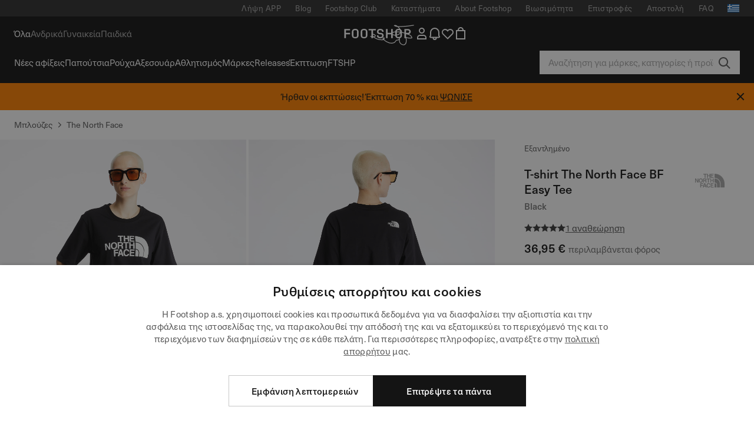

--- FILE ---
content_type: text/html; charset=UTF-8
request_url: https://www.footshop.gr/el/mployzes/55582-the-north-face-bf-easy-tee-black.html
body_size: 55140
content:
<!DOCTYPE html>
<html lang="el">
<head>
                
    
        <script>
            if ('serviceWorker' in navigator) {
                navigator.serviceWorker?.getRegistrations().then((registrations) => {
                    registrations.forEach((reg) => {
                        if (reg.active?.scriptURL?.includes('sw-fs.es6.js')) {
                            reg.unregister().then((success) => {
                                if (success) {
                                    window.location.reload();
                                }
                            });
                        }
                    });
                });
            }
        </script>
    

        
            <meta name="apple-itunes-app" content="app-id=1667088153">
    
        <meta charset="utf-8"/>
    <title>  Μπλούζες The North Face BF Easy Tee Black (NF0A4M5PJK31) | Footshop</title>
    <meta name="viewport" id="fsViewport" content="width=device-width, initial-scale=1, maximum-scale=5"/>
            <meta name="description" content="The North Face BF Easy Tee Black σε καλή τιμή 36,95 € διαθεσιμότητα άμεσα μόνο στο Footshop.gr/el/!"/>
            <meta name="apple-mobile-web-app-capable" content="yes"/>
                <meta name="robots" content="index,follow"/>
    
    <script>var dataLayer = dataLayer || [];(function () {if (typeof Intl !== 'undefined' && Intl.hasOwnProperty('PluralRules')) {return;}var url = 'https://polyfill.io/v3/polyfill.min.js?features=Intl.~locale.el';var script = document.createElement('script');script.src = url;script.async = false;script.type = 'text/javascript';document.getElementsByTagName('head')[0].appendChild(script);})();window.dist_webpack_uri = "https://static.ftshp.digital/themes/default-bootstrap/dist/webpack/";</script>

            <link rel="preconnect" href="https://static.ftshp.digital" crossorigin>
<link rel="preconnect" href="https://use.typekit.net" crossorigin>
<link rel="preconnect" href="https://p.typekit.net" crossorigin>
    
        

    
            <style>:root {--font-family-accent: 'neue-haas-unica', -apple-system, BlinkMacSystemFont, "Segoe UI", "Roboto", "Oxygen", "Ubuntu", "Helvetica Neue", Arial, sans-serif;--font-family-base: 'neue-haas-unica', -apple-system, BlinkMacSystemFont, "Segoe UI", "Roboto", "Oxygen", "Ubuntu", "Helvetica Neue", Arial, sans-serif;}</style>
        
        <script>
            (function (d) {
                var config = {kitId: 'ojz6yuj',scriptTimeout: 3000,async: true},h = d.documentElement,t = setTimeout(function () {h.className = h.className.replace(/\bwf-loading\b/g, '') + ' wf-inactive';}, config.scriptTimeout),tk = d.createElement("script"),f = false,s = d.getElementsByTagName("script")[0],a;
                h.className += " wf-loading";tk.src = 'https://use.typekit.net/' + config.kitId + '.js';tk.async = true;
                tk.onload = tk.onreadystatechange = function () {a = this.readyState;if (f || a && a !== 'complete' && a !== 'loaded') {return;}f = true;clearTimeout(t);try {Typekit.load(config);} catch (e) {}};
                s.parentNode.insertBefore(tk, s);
            })(document);
        </script>
    

            <script>(function (w, d) {var fallbackListener = true;w.addEventListener('DOMContentLoaded', bindCritCssFallback);w._fs_critCssLoad = function (link) {link.onload = null;link.rel = 'stylesheet';if (!fallbackListener) {return;}w.removeEventListener('DOMContentLoaded', bindCritCssFallback);fallbackListener = false;};function bindCritCssFallback() {d.querySelectorAll('[rel=preload][as=style][data-critical]').forEach(function (link) {w._fs_critCssLoad(link);});}})(window, document);</script><script type="application/ld+json">{"@context": "https://schema.org","@type": "WebSite","url": "https://www.footshop.gr/el/","potentialAction": {"@type": "SearchAction","target": "https://www.footshop.gr/el/search?search_query={search_query}","query-input": "required name=search_query"}}</script>



    
        

    
        

    
        

    
        

    
        

    
        

            <style>.Collapsible_body_3NBIi{transition:max-height .3s;overflow:hidden}.Icon_icon_1eZny{--iconSize:22px;display:block;flex-shrink:0;width:var(--iconSize);height:var(--iconSize)}.Icon_icon_1eZny svg{display:block;width:100%;height:100%;fill:currentColor}.Icon_icon_1eZny.Icon_small_2uT4t{--iconSize:14px}.Icon_icon_1eZny.Icon_medium_1usJe{--iconSize:28px}.Icon_icon_1eZny.Icon_large_rpIsM{--iconSize:50px}.Icon_icon_1eZny.Icon_inline_1wiwj{display:inline-block;vertical-align:bottom}.AccordionItem_wrapper_1PJWg.AccordionItem_default_zIqA3:last-of-type{border-bottom:1px solid #e6e6e6}.AccordionItem_body_1koDg{padding-bottom:20px}.AccordionItem_header_2d3LJ.AccordionItem_default_zIqA3{border-top:1px solid #e6e6e6}.AccordionItem_headerInner_3bNLI{--spacing:12px;display:flex;align-items:center;margin-left:calc(var(--spacing)*-1);margin-right:calc(var(--spacing)*-1);padding:15px var(--spacing);font-family:var(--font-family-accent);text-transform:var(--text-transform)}@media only screen and (min-width:769px){.AccordionItem_headerInner_3bNLI{--spacing:24px}}@media only screen and (min-width:991px){.AccordionItem_headerInner_3bNLI{--spacing:0}}.AccordionItem_headerLabel_3P8-d{flex:1}.AccordionItem_header_2d3LJ.AccordionItem_default_zIqA3 .AccordionItem_headerLabel_3P8-d{margin-right:12px;color:var(--color-typo-accent)}.AccordionItem_header_2d3LJ.AccordionItem_headerLineMiddle_2oLzG .AccordionItem_headerLabel_3P8-d{position:relative;display:flex;align-items:center;font-size:1.375rem;line-height:1.2727}@media only screen and (min-width:991px){.AccordionItem_header_2d3LJ.AccordionItem_headerLineMiddle_2oLzG .AccordionItem_headerLabel_3P8-d{font-size:1.5rem;line-height:1.25}}.AccordionItem_header_2d3LJ.AccordionItem_headerLineMiddle_2oLzG .AccordionItem_headerLabel_3P8-d:after{content:"";height:1px;width:100%;margin:0 30px;background-color:currentColor}.AccordionItem_headerIcon_1N9kb{flex:none;width:22px;height:22px;transition:transform .3s}.AccordionItem_headerIcon_1N9kb.AccordionItem_isExpanded_3rG7W{transform:rotate(180deg)}.AccordionItem_headerIcon_1N9kb svg{fill:currentColor}.Avatar_avatar_oiPSI{padding-top:10px}.Avatar_avatarMediaAlign_YPz5u{align-items:center}.Avatar_avatarImageWrapper_2blMU{display:flex;justify-content:center}.Avatar_avatarImage_3TVLE{width:32px;height:32px;border-radius:50%;object-fit:cover;aspect-ratio:1}.Avatar_username_pEXMr{margin:0;padding:0;font-family:var(--font-family-accent);font-weight:500;white-space:nowrap;overflow:hidden;text-overflow:ellipsis;max-width:200px}.Avatar_username_pEXMr.Avatar_usernameLight_3cPRt{color:#fff}.Avatar_username_pEXMr.Avatar_usernameDark_3jXem{color:var(--color-typo-accent)}.Heading_heading_1dtHt{margin:0;text-transform:var(--text-transform)}.Heading_heading_1dtHt.Heading_inherit_2pzfx{color:inherit}.Heading_heading_1dtHt.Heading_center_2suB5{text-align:center}.Heading_heading_1dtHt.Heading_right_1jsuG{text-align:right}.Heading_heading_1dtHt.Heading_margin_Zz8sK{margin-bottom:15px}.Heading_heading_1dtHt.Heading_marginSmall_3q2Hd{margin-bottom:10px}@media only screen and (min-width:769px){.Heading_withLinkWrapper_3jshm{display:flex;align-items:baseline;justify-content:space-between;gap:15px}}.Heading_withLinkWrapper_3jshm.Heading_margin_Zz8sK{margin-bottom:15px}button.Link_link_2imKr{-webkit-appearance:none;background:none;cursor:pointer;height:auto;padding:0;border:none}.Link_link_2imKr{color:var(--color-typo-accent);text-decoration:underline;font-family:var(--font-family-accent)}.Link_link_2imKr:hover{color:var(--color-typo-accent);text-decoration:none}.Link_link_2imKr.Link_simple_1wBgg{color:var(--color-typo-base);font-family:var(--font-family-base)}.Link_link_2imKr.Link_bold_1H4kf{font-weight:var(--font-weight-accent)}.Link_link_2imKr.Link_small_26ejO{font-size:.875rem;line-height:1.4286}.Link_link_2imKr.Link_uppercase_1pPXw{text-transform:var(--text-transform)}.Link_link_2imKr.Link_light_kK6Dj{color:#fff}.Link_link_2imKr.Link_gray_3vv-u{color:var(--color-typo-minor)}.Link_link_2imKr.Link_noUnderline_1GWwa{text-decoration:none}.Link_link_2imKr.Link_noUnderline_1GWwa:focus,.Link_link_2imKr.Link_noUnderline_1GWwa:hover{text-decoration:underline}.Link_link_2imKr.Link_hasHitArea_QYnZR{padding-top:4px;padding-bottom:4px}.Spinner_wrapper_yB8fX{font-size:0;line-height:0;overflow:hidden;text-align:center;vertical-align:middle}.Spinner_spinner_3opjr{animation:Spinner_rotate_1VLwi .5s linear infinite;vertical-align:middle}@keyframes Spinner_rotate_1VLwi{0%{transform:rotate(0deg)}to{transform:rotate(1turn)}}.Button_button_3Q-lF{--minHeight:50px;--minWidth:240px;--lineHeightPx:22px;-webkit-appearance:none;display:block;background:none;cursor:pointer;height:auto;margin:0;padding:0;border:0;outline:none;display:inline-flex;align-items:center;justify-content:center;min-width:var(--minWidth);min-height:var(--minHeight);padding:calc(var(--minHeight)/2 - var(--lineHeightPx)/2 - var(--border)) 15px;border:var(--border) solid;border-radius:var(--border-radius-base);font-family:var(--font-family-accent);font-size:.9375rem;line-height:1.4667;font-weight:var(--font-weight-accent);text-transform:var(--text-transform);transition:background-color .3s,border-color .3s}@media only screen and (min-width:991px){.Button_button_3Q-lF{--minHeight:40px}}a.Button_button_3Q-lF{text-decoration:none}.Button_button_3Q-lF:disabled{cursor:not-allowed}.Button_button_3Q-lF.Button_hasLeftIcon_TT0np:after,.Button_button_3Q-lF.Button_hasRightIcon_3EWu6:before,.Button_button_3Q-lF.Button_pseudoIcon_3UMXE{content:"";display:block;width:22px;height:22px}.Button_button_3Q-lF.Button_hasLeftIcon_TT0np:after{margin-left:8px}.Button_button_3Q-lF.Button_hasRightIcon_3EWu6:before{margin-right:8px}.Button_button_3Q-lF.Button_spaceBetween_3-uAP{justify-content:space-between}.Button_icon_TdZ70{pointer-events:none}.Button_icon_TdZ70 svg{display:block;width:22px;height:22px;fill:currentColor}.Button_icon_TdZ70.Button_leftIcon_1MabP{margin-right:8px}.Button_icon_TdZ70.Button_rightIcon_1xSXp{margin-left:8px}.Button_customContentWrapper_1A8eE{flex:1}.ButtonBar_buttonBar_E7Ffs{display:flex;gap:10px}.ButtonBar_buttonBar_E7Ffs.ButtonBar_columnCenter_1eI3I,.ButtonBar_buttonBar_E7Ffs.ButtonBar_columnFullWidth_xZDYs{flex-direction:column}.ButtonBar_buttonBar_E7Ffs.ButtonBar_columnFullWidth_xZDYs{width:100%}.ButtonBar_buttonBar_E7Ffs.ButtonBar_columnFullWidth_xZDYs button{min-width:auto}.ButtonBar_buttonBar_E7Ffs.ButtonBar_columnCenter_1eI3I{align-items:center}.ButtonBar_buttonBar_E7Ffs.ButtonBar_rowLeft_eQoMp,.ButtonBar_buttonBar_E7Ffs.ButtonBar_rowRight_dYnFg,.ButtonBar_buttonBar_E7Ffs.ButtonBar_rowSpaceBetween_2aeQt{flex-direction:row}.ButtonBar_buttonBar_E7Ffs.ButtonBar_rowRight_dYnFg{justify-content:flex-end}.ButtonBar_buttonBar_E7Ffs.ButtonBar_rowSpaceBetween_2aeQt{justify-content:space-between}.ButtonBar_buttonBar_E7Ffs.ButtonBar_rowStretch_Snv3z{flex-direction:row}.ButtonBar_buttonBar_E7Ffs.ButtonBar_rowStretch_Snv3z>:first-child{flex:auto}.ButtonBar_buttonBar_E7Ffs.ButtonBar_rowStretch_Snv3z>*+*{margin-left:2px}.ButtonBar_buttonBar_E7Ffs.ButtonBar_reverse_1MTMO.ButtonBar_rowLeft_eQoMp,.ButtonBar_buttonBar_E7Ffs.ButtonBar_reverse_1MTMO.ButtonBar_rowRight_dYnFg,.ButtonBar_buttonBar_E7Ffs.ButtonBar_reverse_1MTMO.ButtonBar_rowSpaceBetween_2aeQt{flex-direction:row-reverse}.ButtonBar_buttonBar_E7Ffs.ButtonBar_reverse_1MTMO.ButtonBar_columnCenter_1eI3I,.ButtonBar_buttonBar_E7Ffs.ButtonBar_reverse_1MTMO.ButtonBar_columnFullWidth_xZDYs{flex-direction:column-reverse}.IconButton_iconButton_1E_1G{--iconBtnSize:46px;-webkit-appearance:none;display:block;background:none;cursor:pointer;height:auto;margin:0;padding:0;border:0;outline:none;display:inline-flex;align-items:center;justify-content:center;width:var(--iconBtnSize);height:var(--iconBtnSize);border-radius:50%;color:inherit;transition-duration:.3s;transition-property:background-color,color}.ControlButton_control_1Dkdq{--minHeight:0;--minWidth:0;--border:1px;--vertical-padding:15px;--horizontal-padding:10px;padding:var(--vertical-padding) var(--horizontal-padding);border-color:#c8c8c8;background-color:#fff;font-family:var(--font-family-base);text-transform:none;font-weight:400;color:var(--color-typo-base)}.ControlButton_control_1Dkdq.ControlButton_large_1_j4o{--vertical-padding:15px;--horizontal-padding:15px}.ControlButton_control_1Dkdq.ControlButton_base_1uzSY{--vertical-padding:10px;min-width:44px}.ControlButton_control_1Dkdq.ControlButton_small_1AIno{--vertical-padding:5px;--horizontal-padding:10px;font-size:.8125rem;line-height:1.5385}.ControlButton_control_1Dkdq:focus,.ControlButton_control_1Dkdq:hover{border-color:#141414;color:var(--color-typo-accent)}.ControlButton_control_1Dkdq.ControlButton_selected_1Dx_V{position:relative;color:var(--color-typo-accent);font-weight:var(--font-weight-accent)}.ControlButton_control_1Dkdq.ControlButton_selected_1Dx_V:after{content:"";position:absolute;inset:calc(var(--border)*-1);border:2px solid var(--color-typo-accent);pointer-events:none}.ControlButton_control_1Dkdq.ControlButton_cta_1DsIF{background-color:var(--color-typo-accent);border-color:var(--color-typo-accent);color:#fff}.ControlButton_control_1Dkdq.ControlButton_cta_1DsIF:focus,.ControlButton_control_1Dkdq.ControlButton_cta_1DsIF:hover{background-color:var(--color-typo-base)}.Dropdown_dropdown_1ANMw{margin:0 auto 15px;max-width:320px;position:relative;text-align:left;z-index:1}.Dropdown_dropdown_1ANMw.Dropdown_fullWidth_1OfGF{max-width:none;width:100%}.Dropdown_dropdown_1ANMw .Dropdown_activeItem_1ZBub{background-color:#fff;display:block;line-height:42px;margin-bottom:0;padding:0 30px 0 15px;position:relative;cursor:pointer;font-size:16px;border-radius:var(--border-radius-base)}.Dropdown_dropdown_1ANMw .Dropdown_activeItem_1ZBub .Dropdown_arrowDown_2l9BW{position:absolute;right:10px;top:50%;transform:translateY(-50%) rotate(0deg);transition:all .5s;fill:#141414}.Dropdown_content_2WUT0.Dropdown_outlined_rwYtW .Dropdown_activeItem_1ZBub,.Dropdown_content_2WUT0.Dropdown_outlined_rwYtW .Dropdown_dropdownContent_mrld7{border:1px solid #c8c8c8;transition:border-color .3s}.Dropdown_content_2WUT0.Dropdown_outlined_rwYtW .Dropdown_activeItem_1ZBub{line-height:50px;overflow:hidden;text-overflow:ellipsis;white-space:nowrap}.Dropdown_content_2WUT0.Dropdown_outlined_rwYtW .Dropdown_activeItem_1ZBub .Dropdown_arrowDown_2l9BW{fill:var(--color-typo-accent)}@media only screen and (min-width:991px){.Dropdown_content_2WUT0.Dropdown_outlined_rwYtW .Dropdown_activeItem_1ZBub,.Dropdown_content_2WUT0.Dropdown_outlined_rwYtW .Dropdown_item_3p7pi{line-height:40px}}.Checkbox_checkbox_aOsMM label{display:flex;cursor:pointer}.Checkbox_checkbox_aOsMM input{display:none}.Checkbox_tick_3rzHE{flex:none;display:flex;align-items:center;justify-content:center;width:20px;height:20px;margin:1px;border:1px solid #c8c8c8;transition:background-color .3s,border .3s}input:checked+.Checkbox_tick_3rzHE,label:hover .Checkbox_tick_3rzHE{border-color:var(--color-typo-accent)}input:checked+.Checkbox_tick_3rzHE{background-color:var(--color-typo-accent)}input:disabled+.Checkbox_tick_3rzHE{background-color:#f2f2f2;border-color:#e6e6e6}.Checkbox_tick_3rzHE.Checkbox_radio_3Qaxa{border-radius:50%}input:checked+.Checkbox_tick_3rzHE.Checkbox_radio_3Qaxa{background-color:#fff;border-width:7px}.Checkbox_tick_3rzHE.Checkbox_error_17vNJ{border-color:#e00600}input:checked+.Checkbox_tick_3rzHE .Checkbox_icon_1D0N8{display:block;width:12px;height:6px;margin-top:-3px;border-left:2px solid #fff;border-bottom:2px solid #fff;border-right-color:#fff;border-top-color:#fff;transform:rotate(-45deg)}.Checkbox_label_25oCH{flex:1;margin-left:10px;line-height:22px;color:var(--color-typo-base)}.Background_wrapper_2ddIy{animation-duration:1.5s;animation-fill-mode:forwards;animation-iteration-count:infinite;animation-name:Background_placeholderShimmer_3wPa7;animation-timing-function:linear;background:#f8f8f8;background-image:linear-gradient(90deg,#f8f8f8 0,#edeef1 20%,#f8f8f8 40%,#f8f8f8);background-repeat:no-repeat;background-size:800px 100%;bottom:0;left:0;position:absolute;right:0;top:0}.Background_wrapper_2ddIy.Background_dark_1RNei{background-color:#141414;background-image:linear-gradient(90deg,#141414 0,#141414 20%,#141414 40%,#141414)}@keyframes Background_placeholderShimmer_3wPa7{0%{background-position:-1000px 0}to{background-position:1000px 0}}.Line_wrapper_2lYI6{position:relative}.Line_wrapper_2lYI6+.Line_wrapper_2lYI6{margin-top:5px}@media only screen and (min-width:769px){.Line_wrapper_2lYI6+.Line_wrapper_2lYI6{margin-top:10px}}.TallCard_anchor_3c_dP{display:block;text-decoration:none}.TallCard_anchor_3c_dP:hover{text-decoration:underline}.TallCard_anchor_3c_dP:hover.TallCard_light_1eAAe{color:#fff}.TallCard_anchor_3c_dP:hover.TallCard_dark_2P4As{color:#000}.TallCard_image_1yHkh{display:block;width:100%;object-fit:cover;aspect-ratio:3/4;border-radius:var(--border-radius-base)}.HorizontalList_wrapper_35ZDh{position:relative;width:100%;overflow:hidden}.HorizontalList_wrapper_35ZDh.HorizontalList_gradient_1niv1:after,.HorizontalList_wrapper_35ZDh.HorizontalList_gradient_1niv1:before{content:"";position:absolute;top:0;z-index:1;width:100px;height:100%;opacity:0;pointer-events:none}.HorizontalList_wrapper_35ZDh.HorizontalList_gradient_1niv1:before{left:0;background-image:linear-gradient(270deg,transparent,var(--gradient-color,#fff))}.HorizontalList_wrapper_35ZDh.HorizontalList_gradient_1niv1:after{right:0;background-image:linear-gradient(90deg,transparent,var(--gradient-color,#fff))}.HorizontalList_wrapper_35ZDh.HorizontalList_isLeftGradientVisible_2zox9:before,.HorizontalList_wrapper_35ZDh.HorizontalList_isRightGradientVisible_29E-H:after{opacity:1}.HorizontalList_grid_2OjuH{display:grid;grid-auto-flow:column;grid-auto-columns:var(--itemWidth);width:100%;padding-left:12px;padding-right:12px;pointer-events:all;overflow-x:auto;-ms-overflow-style:none;scrollbar-width:none}@media only screen and (min-width:769px){.HorizontalList_grid_2OjuH{padding-left:24px;padding-right:24px}}@media only screen and (min-width:1701px){.HorizontalList_grid_2OjuH:not(.HorizontalList_sideSpaceForce_16BuC){padding-left:0;padding-right:0}}.HorizontalList_grid_2OjuH::-webkit-scrollbar{display:none}.HorizontalList_grid_2OjuH.HorizontalList_oneInView_1Bl96{--itemWidth:62%}@media only screen and (min-width:561px){.HorizontalList_grid_2OjuH.HorizontalList_oneInView_1Bl96{--itemWidth:65%}}.HorizontalList_grid_2OjuH.HorizontalList_twoInView_FNTEJ{--itemWidth:45%}@media only screen and (min-width:561px){.HorizontalList_grid_2OjuH.HorizontalList_twoInView_FNTEJ{--itemWidth:47.5%}}.HorizontalList_grid_2OjuH.HorizontalList_threeInView_2GyHt{--itemWidth:28%}.HorizontalList_grid_2OjuH.HorizontalList_fourInView_3FMrD{--itemWidth:22%}.HorizontalList_grid_2OjuH.HorizontalList_fiveInView_2Waah{--itemWidth:18%}.HorizontalList_grid_2OjuH.HorizontalList_eightInView_2HRMQ{--itemWidth:11%}.HorizontalList_grid_2OjuH.HorizontalList_auto_1Ednj{--itemWidth:max-content;scrollbar-width:none}.HorizontalList_grid_2OjuH.HorizontalList_auto_1Ednj::-webkit-scrollbar{display:none}.HorizontalList_grid_2OjuH.HorizontalList_withoutGap_2q6Nv{gap:10px}.HorizontalList_grid_2OjuH.HorizontalList_withoutLeftSideSpace_2eSFh{padding-left:0}.HorizontalList_arrow_mu2K6{position:absolute;top:50%;z-index:2;padding:5px;border-radius:var(--border-radius-base);border:1px solid var(--color-typo-base);background-color:#fff;color:var(--color-typo-base);transform:translateY(-50%);transition:color .3s,border-color .3s}.HorizontalList_arrow_mu2K6.HorizontalList_prev_3kB28{left:12px}@media only screen and (min-width:561px){.HorizontalList_arrow_mu2K6.HorizontalList_prev_3kB28{left:24px}}@media only screen and (min-width:1701px){.HorizontalList_arrow_mu2K6.HorizontalList_prev_3kB28{left:0}}.HorizontalList_arrow_mu2K6.HorizontalList_next_nwzEY{right:12px}@media only screen and (min-width:561px){.HorizontalList_arrow_mu2K6.HorizontalList_next_nwzEY{right:24px}}@media only screen and (min-width:1701px){.HorizontalList_arrow_mu2K6.HorizontalList_next_nwzEY{right:0}}.HorizontalList_arrow_mu2K6:hover{border-color:var(--color-typo-accent);color:var(--color-typo-accent)}.BaseContainer_wrapper_a2vvb{padding-left:12px;padding-right:12px}@media only screen and (min-width:769px){.BaseContainer_wrapper_a2vvb{padding-left:24px;padding-right:24px}}@media only screen and (min-width:1701px){.BaseContainer_wrapper_a2vvb{padding-left:0;padding-right:0}}.Box_wrapper_1IRhW{position:relative}.Box_container_2x5Rx,.Box_content_CAuvl,.Box_image_3ImFu{position:absolute;top:0;bottom:0;left:0;right:0;overflow:hidden}.Box_image_3ImFu{width:100%;height:100%;object-fit:cover;background-color:#f8f8f8}.FullSizeContainer_wrapper_YAFac{width:100%;height:100%;left:0;position:absolute;top:0}.PageContainer_fullWrapper_1mC_U{display:flow-root;width:100%;background-color:var(--backgroundColor)}.PageContainer_wrapper_Isqhi{max-width:1700px;margin-left:auto;margin-right:auto}.Section_wrapper_1PAlW{margin-top:40px;margin-bottom:40px}@media only screen and (min-width:769px){.Section_wrapper_1PAlW{margin-top:60px;margin-bottom:60px}}@media only screen and (min-width:769px){.Section_wrapper_1PAlW.Section_large_dfJjE{margin-top:80px;margin-bottom:80px}}.Section_wrapper_1PAlW.Section_wide_2UCa-{width:100%}.Section_wrapper_1PAlW.Section_disableSpacingTop_3FsL6{margin-top:0}.StripeContainer_wrapper_3QIBY>*{display:block}.StripeContainer_wrapper_3QIBY>*+*{margin-top:10px}@media only screen and (min-width:769px){.StripeContainer_wrapper_3QIBY{display:flex;flex-flow:row nowrap;justify-content:space-between;gap:15px}.StripeContainer_wrapper_3QIBY>*{flex:.5}.StripeContainer_wrapper_3QIBY>*+*{margin-top:0}}.TextContainer_wrapper_1LGnR{max-width:100ch}.BoxRatio_wrapper_1HVuG{position:relative;padding-top:100%}@media only screen and (min-width:769px){.BoxRatio_wrapper_1HVuG{padding-top:75%}}.BoxSquare_wrapper_3KWQm{position:relative;padding-top:100%}.Product_info_2BgOv{padding:10px 0}.ProductCarousel_item_1ww_8{padding:8px}.ProductCarousel_wrapper_2PAka{margin:auto;max-width:1320px}.ProductList_item_21-w4{display:inline-block;min-width:155px;padding:4px;white-space:normal;width:48%}.ProductList_bulky_20FnV .ProductList_item_21-w4{min-width:275px;width:80%}.ProductList_swipeMix_h_ISA .ProductList_item_21-w4{min-width:79%}.ProductList_medium_1_MZO .ProductList_item_21-w4{min-width:auto;width:33.33%}@media only screen and (min-width:769px){.ProductList_item_21-w4{width:25%}.ProductList_bulky_20FnV .ProductList_item_21-w4{width:40%}.ProductList_medium_1_MZO .ProductList_item_21-w4{width:33.33%}.ProductList_swipeMix_h_ISA .ProductList_item_21-w4{padding:8px;min-width:0;width:100%}}.ProductList_wrapper_3iPwh{margin:auto;max-width:1320px;padding:0 15px;overflow-x:auto;overflow-y:hidden;white-space:nowrap;-webkit-overflow-scrolling:touch}.ProductList_swipeMix_h_ISA{display:flex;flex:1;padding:0;max-width:none}.FilterBar_mobileFilters_2J4Ei{padding:24px 0 20px}.FilterBar_mobileFilters_2J4Ei:after{clear:both;content:"";display:table}.FilterBar_mobileFilters_2J4Ei .FilterBar_buttonPlaceholder_x4F1P{height:50px;width:100%}.FilterBar_mobileFilters_2J4Ei .FilterBar_button_82R9M{background-color:#fff;color:var(--color-typo-accent);border:2px solid var(--color-typo-accent);display:block;padding:12px 60px 12px 15px;position:relative;text-transform:uppercase;z-index:1;font-family:var(--font-family-accent)}.FilterBar_mobileFilters_2J4Ei .FilterBar_button_82R9M .FilterBar_count_JxDqb{background-color:var(--color-typo-accent);color:#fff;display:inline-block;position:absolute;right:40px;text-align:center;top:50%;transform:translateY(-50%);width:22px}.FilterBar_mobileFilters_2J4Ei .FilterBar_button_82R9M svg{position:absolute;right:10px;top:13px;width:24px;height:24px;fill:var(--color-typo-accent)}.FilterBar_mobileFilters_2J4Ei .FilterBar_button_82R9M.FilterBar_pinned_2KPgS{position:fixed;top:45px;left:0;right:0;z-index:4;animation:FilterBar_fadeIn_1nBrx .3s}.FilterBar_mobileFilters_2J4Ei .FilterBar_sorting_3khWI{margin:10px 0 0;max-width:none}@media only screen and (min-width:769px){.FilterBar_mobileFilters_2J4Ei{padding:30px 8px 22px}.FilterBar_mobileFilters_2J4Ei .FilterBar_sorting_3khWI{margin-top:0;margin-left:15px}}.FilterBar_pinnedButton_3b7C4{position:fixed;top:50px;left:0;right:0;z-index:4;background-color:#fff;animation:FilterBar_fadeIn_1nBrx .3s}.FilterBar_buttonInner_1Dl-I{display:flex;align-items:center}.FilterBar_productsCount_pl6Dl{font-family:var(--font-family-base);font-weight:400;color:#aaa;padding-left:10px}.FilterBar_filtersCount_MsAYe{flex:none;display:block;min-width:22px;margin-left:auto;background-color:#fff;color:var(--color-typo-accent);margin-right:10px}.FilterBar_pinnedButton_3b7C4 .FilterBar_filtersCount_MsAYe{background-color:var(--color-typo-accent);color:#fff}.ChatWithUs_wrapper_2DWFG{position:fixed;bottom:18px;right:18px;z-index:1080}.ChatWithUs_button_2QI2w{display:flex;align-items:center;justify-content:center;width:60px;height:60px;border:0;border-radius:50%;background-color:var(--color-chatbot-bg);cursor:pointer}@media only screen and (min-width:769px){.ChatWithUs_button_2QI2w{z-index:18}}.h0,.h1,.h2,.h3,.h4,.h5,.h6,h1,h2,h3,h4,h5,h6{font-family:var(--font-family-accent);font-weight:var(--font-weight-accent);color:var(--color-typo-accent)}.h0{font-size:2rem;line-height:1.25}@media only screen and (min-width:991px){.h0{font-size:2.625rem;line-height:1.1905}}.h1,h1{font-size:1.75rem;line-height:1.2143}@media only screen and (min-width:991px){.h1,h1{font-size:2rem;line-height:1.25}}.h2,h2{font-size:1.375rem;line-height:1.2727}@media only screen and (min-width:991px){.h2,h2{font-size:1.5rem;line-height:1.25}}.h3,h3{font-size:1.25rem;line-height:1.3}.h4,h4{font-size:1.125rem;line-height:1.3333}.h5,.h6,h5,h6{font-size:.9375rem;line-height:1.4667}a{color:var(--color-typo-base);text-decoration:underline;transition:color .3s}a:hover{text-decoration:none}p{margin-bottom:15px}b,strong{font-weight:var(--font-weight-accent)}.fs-p-r{position:relative}.fs-mt-xsmall{margin-top:5px}.fs-mt-small{margin-top:10px}.fs-mt-base{margin-top:15px}.fs-mt-large{margin-top:30px}.fs-mb-base{margin-bottom:15px}.fs-mb-large{margin-bottom:30px}.fs-ta-center{text-align:center}._vihi{position:absolute;top:-9999px;left:-9999px;bottom:auto;right:auto;height:0;width:0;visibility:hidden}body,html{min-height:100%}body{margin:0;padding-top:45px;background-color:var(--color-layout-bg);font-family:var(--font-family-base);font-size:.9375rem;line-height:1.4667;color:var(--color-typo-base);overflow-x:hidden}body *{box-sizing:border-box}@media only screen and (min-width:991px){body,body[class]{padding-top:0}}body.lang_el *{text-transform:none!important}img{max-width:100%}.grecaptcha-badge{visibility:hidden}.is-ios *{cursor:pointer}.wrapper,.wrapper--bigger{clear:both;display:block;margin:0 auto;max-width:950px;padding-left:15px;padding-right:15px}.wrapper--bigger:after,.wrapper:after{clear:both;content:"";display:table}@media only screen and (min-width:769px){.wrapper,.wrapper--bigger{padding-left:0;padding-right:0}}.wrapper--bigger{max-width:1320px}button,input,select,textarea{background:#fff;border:none;color:var(--color-typo-base);font-family:var(--font-family-base);font-size:.9375rem;line-height:1.4667;outline:none;padding:5px 1em;transition:border-color .3s,box-shadow .3s;-webkit-appearance:none}button{cursor:pointer}input[disabled]{color:#d0d0d0;cursor:default}input,select{height:32px}table{border-collapse:collapse;display:block;height:100%;overflow-x:auto;width:100%}table td,table th{padding:10px}table.bordered td,table.bordered th{border:1px solid #aaa}table.dark .price{font-size:1em;font-weight:400}table.dark thead th{background-color:#5a5a5a;color:#fff;font-size:14px;padding:15px 10px;text-transform:uppercase}table.dark tbody td{background-color:#f2f2f2;padding:20px 5px}table.gray tfoot td{background-color:initial}table.gray tfoot tr{border-color:transparent}table.gray thead th{color:#aaa;font-size:14px;padding-bottom:10px;text-transform:uppercase}table.gray td{background-color:#f2f2f2}table.ordered-products .price,table.ordered-products tfoot{text-align:right!important}table.thin td{padding:5px}table.vertical-slim td{padding:1px 7px}@media only screen and (min-width:769px){table{display:table}table.dark td{border:none!important}table.gray tr{border-bottom:10px solid #fff}}table .responsive-table{width:100%;overflow-x:auto;margin-bottom:2em}table .responsive-table table{margin-bottom:0}.appear100-enter{max-height:0}.appear100-enter-active{max-height:100px;transition:all .7s linear}.appear100-exit{max-height:100px}.appear100-exit-active{max-height:0;transition:all .7s cubic-bezier(0,0,0,1)}.fade-enter{opacity:.01}.fade-enter-active{opacity:1;transition:.5s}.fade-exit{opacity:1}.fade-exit-active{opacity:.01;transition:.5s}.fastFade-enter{opacity:.01}.fastFade-enter-active{opacity:1;transition:.15s}.fastFade-exit{opacity:1}.fastFade-exit-active{opacity:.01;transition:.15s}.mediumFade-enter{opacity:.01}.mediumFade-enter-active{opacity:1;transition:.3s}.mediumFade-exit{opacity:1}.mediumFade-exit-active{opacity:.01;transition:.3s}.slideLeft-enter{transform:translateX(-100%)}.slideLeft-enter-active{transform:translateX(0);transition:.3s}.slideLeft-exit{transform:translateX(0)}.slideLeft-exit-active{transform:translateX(-100%);transition:.3s}.slideRight-enter{transform:translateX(100%)}.slideRight-enter-active{transform:translateX(0);transition:.3s}.slideRight-exit{transform:translateX(0)}.slideRight-exit-active{transform:translateX(100%);transition:.3s}.slideDown{will-change:transform}.slideDown-enter{transform:translateY(100%)}.slideDown-enter-active{transform:translateY(0);transition:.3s ease-out}.slideDown-exit{transform:translateY(0)}.slideDown-exit-active{transform:translateY(100%);transition:.3s ease-out}.Root_wrapper_3d4VU{padding-top:59px}@media only screen and (min-width:991px){.Root_wrapper_3d4VU{padding-top:0}}.FtshpLogo_logo_4u055{position:relative;display:inline-block;height:50px;overflow:hidden;color:currentColor}.FtshpLogo_logo_4u055 svg{fill:currentColor;padding:0;width:130px;height:50px;vertical-align:top}@media only screen and (max-width:390px){.FtshpLogo_logo_4u055 svg{width:100px}}@media only screen and (max-width:359px){.FtshpLogo_logo_4u055 svg{width:60px}}.FtshpLogo_logo_4u055 svg+svg{position:absolute;top:0;left:0}.QnsLogo_logo_2P5W2{display:flex;align-items:center;justify-content:center;height:50px;color:#0e5542}.QnsLogo_logo_2P5W2 svg{display:block;width:auto;height:24px;fill:currentColor}.CartIcon_cartIcon_2sCfU{position:relative;background:none;padding:0;margin:0;-webkit-appearance:none}.CartIcon_cartIcon_2sCfU svg{fill:currentColor}.UserIcon_userIcon_2Gddg{position:relative}.UserIcon_userIcon_2Gddg>a,.UserIcon_userIcon_2Gddg>button{color:currentColor}.UserIcon_userIcon_2Gddg svg{display:block;fill:currentColor;transition:fill .3s}.UserIcon_iconButton_jdGd4{-webkit-appearance:none;display:block;background:none;cursor:pointer;height:auto;margin:0;padding:0;border:0;outline:none}.UserIcon_userMenu_1Rrn7{position:absolute;top:100%;right:-162px;z-index:1;padding-top:18px;opacity:0;transform:scale(0);transform-origin:calc(100% - 162px) 10px}.UserIcon_userIcon_2Gddg:focus-within .UserIcon_userMenu_1Rrn7,.UserIcon_userIcon_2Gddg:hover .UserIcon_userMenu_1Rrn7{opacity:1;transform:scale(1)}.TopMenu_topLinks_3zLeY{list-style:none;margin:0;padding:0}.TopMenu_topLinks_3zLeY>li{display:inline-block;padding:0;position:relative}.TopMenu_topLinks_3zLeY>li>a,.TopMenu_topLinks_3zLeY>li>span{display:inline-block;padding:4px 12px;font-family:var(--font-family-accent);font-size:.8125rem;line-height:1.5385;text-decoration:none;letter-spacing:.5px;text-transform:var(--text-transform);color:var(--color-header-topbar-text)}.TopMenu_topLinks_3zLeY>li>a:hover{text-decoration:underline}.TopMenu_topLinks_3zLeY>li ul{display:none}.TopMenu_topLinks_3zLeY>li:hover ul{background:#fff;border:1px solid #c8c8c8;display:block;position:absolute;top:100%;left:-5px;z-index:2;margin:0;padding:0;width:250px}.TopMenu_topLinks_3zLeY>li:hover ul li{padding:0;display:block}.TopMenu_topLinks_3zLeY>li:hover ul li a{display:block;padding:9px 14px;white-space:nowrap;width:100%;text-decoration:none;color:var(--color-typo-base)}.TopMenu_topLinks_3zLeY>li:hover ul li a:hover{background-color:#f2f2f2}.CustomerListsIcon_wishIcon_qLX0a{position:relative;display:block;background:none;padding:0;margin:0;-webkit-appearance:none;cursor:pointer}.CustomerListsIcon_wishIcon_qLX0a svg{fill:currentColor}.NotificationsIcon_notificationsIcon_14Rrw{position:relative;background:none;padding:0;margin:0;-webkit-appearance:none;cursor:pointer;height:auto}.NotificationsIcon_notificationsIcon_14Rrw svg{fill:currentColor}.NotificationsArea_wrapper_3PviC{-webkit-overflow-scrolling:touch;background-color:#fff;overflow:hidden;position:fixed;width:100vw;height:100vh;bottom:0;left:0;top:0;z-index:1500}@media only screen and (min-width:769px){.NotificationsArea_wrapper_3PviC{position:absolute;top:100%;right:0;left:auto;bottom:auto;width:370px;height:auto;border:1px solid #c8c8c8}}.MainItem_mainItem_14OoY>a{position:relative;display:block;padding-top:9px;padding-bottom:9px;font-family:var(--font-family-accent);text-transform:var(--text-transform);text-decoration:none;color:currentColor}.MainItem_mainItem_14OoY.MainItem_open_1FxN4,.MainItem_mainItem_14OoY:hover{color:var(--color-header-accent)}.MainItem_mainItem_14OoY.MainItem_open_1FxN4>a:after,.MainItem_mainItem_14OoY:hover>a:after{content:"";position:absolute;inset:auto 0 5px 0;height:2px;background-color:var(--color-header-underline)}.MainItem_child_2v48z{position:absolute;top:100%;left:0;right:0;display:none;border-bottom:1px solid #e6e6e6;background:#fff}.MainItem_open_1FxN4 .MainItem_child_2v48z{display:block}.MainItem_childInner_12fhL{display:flex;justify-content:flex-start;padding:15px 0}.SearchIcon_icon_IyGIr{position:relative;background:none;padding:0;margin:0;cursor:pointer;height:auto;outline:revert}.SearchIcon_icon_IyGIr svg{fill:currentColor}.SuggestionsInput_close_21T9G{cursor:pointer;padding:10px 0 10px 5px;position:absolute;right:48px;top:0;height:40px}.SuggestionsInput_close_21T9G svg{width:22px;height:22px;border-right:1px solid #e6e6e6;box-sizing:initial;fill:currentColor;padding-right:3px}.SuggestionsInput_container_282EN{position:relative;padding-left:0;padding-right:45px;background:#fff;border:var(--border-base);border-radius:var(--border-radius-base);color:var(--color-typo-base)}.SuggestionsInput_container_282EN.SuggestionsInput_focused_1uPNA{padding-right:85px}.SuggestionsInput_input_2-pWv{background:#fff;border:none;border-radius:var(--border-radius-base);color:var(--color-typo-base);font-size:.9375rem;line-height:1.4667;height:40px;margin:0;padding:9px 0 9px 15px;width:100%}.SuggestionsInput_input_2-pWv::-webkit-input-placeholder{color:#aaa}.SuggestionsInput_input_2-pWv:-moz-placeholder,.SuggestionsInput_input_2-pWv::-moz-placeholder{color:#aaa}.SuggestionsInput_input_2-pWv:-ms-input-placeholder{color:#aaa}.DesktopSearch_close_35dTw{position:absolute;top:10px;right:10px;display:inline-block;background-color:initial}.DesktopSearch_close_35dTw svg{fill:#aaa;width:25px;height:25px}.DesktopSearch_container_3tN4k{display:block;opacity:1;transition:opacity .3s}.DesktopSearch_container_3tN4k.DesktopSearch_isHidden_kNe2X{opacity:0;pointer-events:none}.DesktopSearch_container_3tN4k.DesktopSearch_isInvisible_2ehuJ{display:none}@media(max-width:1200px){.DesktopSearch_container_3tN4k.DesktopSearch_hideUntilUltranavSearchBreakpoint_2A2gz{display:none}}.DesktopSearch_iconContainer_261ad{background:none;position:absolute;right:0;top:0;padding:10px 15px 10px 10px;height:40px}.DesktopSearch_iconContainer_261ad svg{width:22px;height:22px;fill:var(--color-typo-base)}.DesktopSearch_results_2y82W{display:flex;flex-direction:column;left:0;position:absolute;top:100%;right:0;height:calc(100vh - 135px)}.DesktopSearch_resultsInner_1syxA{background-color:#fff;border-radius:var(--border-radius-base);box-shadow:0 6px 6px rgba(0,0,0,.1);border:1px solid #e6e6e6}.DesktopSearch_wrapper_H5SZ8{position:relative}.Ultranav_shadeSearch_OCw_V{z-index:1180!important}.Ultranav_shadeTopBar_3GmjJ{z-index:1220!important}.Ultranav_shadeCart_34v2Q{z-index:1300!important}.Ultranav_wrapper_LbsCX{color:var(--color-header-text)}.Ultranav_mainBar_2czAC{position:relative;z-index:1200}.Ultranav_topBar_1pwvG{position:relative;z-index:1240}.Ultranav_top_26znE{position:relative;display:flex;justify-content:flex-end}.Ultranav_top_26znE .Ultranav_shopSwitcher_1xulC{margin-left:10px}.Ultranav_top_26znE .Ultranav_shopSwitcher_1xulC button{width:22px;height:100%}.Ultranav_main_2USx_{position:relative;display:flex;justify-content:space-between;align-items:center;padding-top:4px;padding-bottom:4px}.Ultranav_main_2USx_ .Ultranav_genders_3ZDDX,.Ultranav_main_2USx_ .Ultranav_icons_3cRah{flex:1}.Ultranav_main_2USx_ .Ultranav_genders_3ZDDX ul{display:flex;align-items:center;gap:20px;list-style:none;margin:0;padding:0}.Ultranav_main_2USx_ .Ultranav_genders_3ZDDX ul li>a{position:relative;display:block;padding-top:9px;padding-bottom:9px;font-family:var(--font-family-accent);font-size:.9375rem;line-height:1.4667;color:var(--color-header-accent);text-transform:var(--text-transform);text-decoration:none}.Ultranav_main_2USx_ .Ultranav_genders_3ZDDX ul li>a:not(.Ultranav_active_2T7Re){color:var(--color-header-topbar-text)}.Ultranav_main_2USx_ .Ultranav_genders_3ZDDX ul li>a:not(.Ultranav_active_2T7Re):hover{color:var(--color-header-accent)}.Ultranav_main_2USx_ .Ultranav_genders_3ZDDX ul li>a.Ultranav_active_2T7Re:after{content:"";position:absolute;inset:auto 0 5px 0;height:2px;background-color:var(--color-header-underline)}.Ultranav_main_2USx_ .Ultranav_icons_3cRah{display:flex;align-items:center;justify-content:end;gap:20px}.Ultranav_main_2USx_ .Ultranav_icons_3cRah>*{color:currentColor}.Ultranav_navigation_2zqmZ{display:flex;justify-content:space-between;gap:20px;margin-bottom:15px}.Ultranav_navigation_2zqmZ .Ultranav_mainItems_19ZSO{display:flex;align-items:center;gap:20px;margin:0;padding:0;list-style:none}.Ultranav_navigation_2zqmZ .Ultranav_search_2cSG3{flex:1;max-width:340px}.Ultranav_navigation_2zqmZ.Ultranav_searchOpened_3pFd5 .Ultranav_mainItems_19ZSO{display:none}.Ultranav_navigation_2zqmZ.Ultranav_searchOpened_3pFd5 .Ultranav_search_2cSG3{width:100%;max-width:none}.Ultranav_navigation_2zqmZ.Ultranav_searchOpened_3pFd5 .Ultranav_search_2cSG3>form{max-width:700px;margin:0 auto}.MobileMainItem_main_1TKRc{position:relative;background-color:#fff}.MobileMainItem_main_1TKRc>a{align-items:center;border-top:1px solid #e6e6e6;color:var(--color-typo-accent);display:flex;justify-content:space-between;font-size:.9375rem;line-height:1.4667;font-family:var(--font-family-accent);padding:14px 0;margin:0 12px;cursor:pointer;text-transform:var(--text-transform)}.MobileMainItem_main_1TKRc>a svg{fill:var(--color-typo-base)}.MobileMainItem_main_1TKRc:first-child>a{padding-top:14px;border-top:0}.MobileMainItem_main_1TKRc.highlighted a{color:var(--color-error)}.mainAccent{background-color:#f8f8f8}.MobileTabMenu_container_2LlWk{clear:both;height:100%;transition:transform .3s ease-out;width:200%}.MobileTabMenu_container_2LlWk.MobileTabMenu_menuItemActive_3NN5G{transform:translateX(-100vw)}@media only screen and (min-width:769px){.MobileTabMenu_container_2LlWk.MobileTabMenu_menuItemActive_3NN5G{transform:translateX(-60vw)}}.MobileTabMenu_containerItem_1qIp-{display:inline-block;height:100%;padding-top:50px;position:relative;vertical-align:top;width:50%}.MobileTabMenu_containerItem_1qIp-.MobileTabMenu_containerItemMain_1C3dX{padding-top:105px}.MobileTabMenu_scroll_1TPMY{height:100%;overflow:auto;padding-bottom:80px;-webkit-overflow-scrolling:touch}.MobileTabMenu_scroll_1TPMY.MobileTabMenu_firstLayer_7RzZz{background-color:#f8f8f8}.MobileTabMenu_header_1FOqF{background-color:#f8f8f8;border-bottom:1px solid #e6e6e6;left:0;position:absolute;right:0;top:0;z-index:1}.MobileTabMenu_header_1FOqF .MobileTabMenu_top_2-5Nw{display:flex;flex-flow:row nowrap;justify-content:space-between;padding:14px 12px}.MobileTabMenu_header_1FOqF .MobileTabMenu_closeButtonSecondary_3o4PE{position:absolute;height:auto;top:14px;right:12px;padding:0;background-color:initial}.MobileTabMenu_header_1FOqF .MobileTabMenu_closeButtonSecondary_3o4PE svg{fill:var(--color-typo-accent);top:auto;left:auto}.MobileTabMenu_title_3_8Va{padding:14px 0;font-family:var(--font-family-accent);font-size:1.125rem;line-height:1.3333;text-align:center;color:var(--color-typo-accent);text-transform:var(--text-transform)}.MobileTabMenu_title_3_8Va .MobileTabMenu_arrowBack_3EjCm{background:none;padding:0;position:absolute;top:14px;left:12px;fill:var(--color-typo-accent);height:auto;vertical-align:middle}.MobileTabMenu_title_3_8Va .MobileTabMenu_arrowBack_3EjCm svg{vertical-align:middle}.MobileTabMenu_closeButton_Pd0AX.MobileTabMenu_closeButton_Pd0AX{position:relative;height:auto;background-color:initial;top:auto;right:auto;padding:0}.MobileTabMenu_closeButton_Pd0AX.MobileTabMenu_closeButton_Pd0AX svg{fill:var(--color-typo-accent)}.MobileTabMenu_wrapper_2bJY6{background-color:#fff;bottom:0;color:#aaa;overflow:hidden;position:fixed;top:0;transition:transform .3s ease-out;transform:translateX(-100%);width:100vw;z-index:1140}.MobileTabMenu_wrapper_2bJY6.MobileTabMenu_active_1dLIW{transform:translateX(0)}@media only screen and (min-width:769px){.MobileTabMenu_wrapper_2bJY6{width:60vw}}.MobileTabMenu_tabIndicator_2-dmX{position:absolute;bottom:-1px;font-size:0;height:3px;background:var(--color-typo-accent);transition:all .3s}.MobileTabMenu_menuTabs_3XZdg{margin:0;padding:0;display:flex;flex-flow:row nowrap;list-style:none;position:relative;width:100vw}@media only screen and (min-width:769px){.MobileTabMenu_menuTabs_3XZdg{width:60vw}}.MobileTabMenu_menuTab_36VER{margin:0;padding:0;width:100%}.MobileTabMenu_menuTabLink_1WRIl{color:var(--color-typo-base);display:block;font-family:var(--font-family-accent);padding:1em;text-align:center;width:100%;text-transform:var(--text-transform)}.MobileTabMenu_menuTabLink_1WRIl.MobileTabMenu_active_1dLIW{color:var(--color-typo-accent);font-weight:var(--font-weight-accent)}.VisibleMobileSearchTabBar_itemMenu_3evyV{float:left}@media only screen and (min-width:769px){.VisibleMobileSearchTabBar_itemMenu_3evyV a{align-items:center;display:flex!important}.VisibleMobileSearchTabBar_itemMenu_3evyV a svg{margin-right:5px}}.VisibleMobileSearchTabBar_tabList_378Lc{font-size:14px;line-height:0;list-style:none;margin:0;padding:0 12px;text-align:center;background-color:var(--color-header-bg);color:var(--color-header-text)}.VisibleMobileSearchTabBar_tabList_378Lc:after{clear:both;content:"";display:table}@media only screen and (min-width:769px){.VisibleMobileSearchTabBar_tabList_378Lc{display:flex;justify-content:space-around}.VisibleMobileSearchTabBar_tabList_378Lc .VisibleMobileSearchTabBar_itemSearch_3sW2t{order:1}.VisibleMobileSearchTabBar_tabList_378Lc .VisibleMobileSearchTabBar_itemLogin_1tB81{order:2}.VisibleMobileSearchTabBar_tabList_378Lc .VisibleMobileSearchTabBar_itemNotifications_3F8PD{order:3}.VisibleMobileSearchTabBar_tabList_378Lc .VisibleMobileSearchTabBar_itemCustomerLists_JnaUb{order:4}.VisibleMobileSearchTabBar_tabList_378Lc .VisibleMobileSearchTabBar_itemCart_3Y34J{order:5}}.VisibleMobileSearchTabBar_tabList_378Lc a,.VisibleMobileSearchTabBar_tabList_378Lc button{color:currentColor}.VisibleMobileSearchTabBar_tabList_378Lc li{float:left;position:relative}.VisibleMobileSearchTabBar_tabList_378Lc li.VisibleMobileSearchTabBar_itemCart_3Y34J,.VisibleMobileSearchTabBar_tabList_378Lc li.VisibleMobileSearchTabBar_itemCustomerLists_JnaUb,.VisibleMobileSearchTabBar_tabList_378Lc li.VisibleMobileSearchTabBar_itemLogin_1tB81,.VisibleMobileSearchTabBar_tabList_378Lc li.VisibleMobileSearchTabBar_itemNotifications_3F8PD,.VisibleMobileSearchTabBar_tabList_378Lc li.VisibleMobileSearchTabBar_itemSearch_3sW2t{float:right}.VisibleMobileSearchTabBar_tabList_378Lc li+li{margin-left:15px}.VisibleMobileSearchTabBar_itemCart_3Y34J,.VisibleMobileSearchTabBar_itemCustomerLists_JnaUb,.VisibleMobileSearchTabBar_itemLogin_1tB81,.VisibleMobileSearchTabBar_itemMenu_3evyV,.VisibleMobileSearchTabBar_itemNotifications_3F8PD,.VisibleMobileSearchTabBar_itemSearch_3sW2t{padding-top:14px;padding-bottom:14px}@media only screen and (min-width:769px){.VisibleMobileSearchTabBar_itemLogo_1hJ4R{flex:0 1 80%}}.VisibleMobileSearchTabBar_itemSearch_3sW2t{pointer-events:none;opacity:0;transition:opacity .3s;display:none}.VisibleMobileSearchTabBar_itemSearch_3sW2t.VisibleMobileSearchTabBar_visible_bATfm{pointer-events:auto;opacity:1;display:block}.VisibleMobileSearchTabBar_unread_3KqO0{background-color:#ea2727;border-radius:50%;color:#fff;font-size:10px;height:18px;left:25px;line-height:18px;position:absolute;text-align:center;top:0;width:18px}.MobileSearch_close_31uGD{position:absolute;top:10px;right:10px;display:inline-block;background-color:initial}.MobileSearch_close_31uGD svg{fill:#aaa;width:25px;height:25px}.MobileSearch_container_1ISMW{color:#aaa;display:block;opacity:1;transition:opacity .3s}.MobileSearch_container_1ISMW.MobileSearch_isHidden_2K2a2{opacity:0;pointer-events:none}.MobileSearch_iconContainer_3Wdid{background:none;position:absolute;right:12px;top:0;padding:10px 15px 10px 10px;height:40px}.MobileSearch_iconContainer_3Wdid svg{width:22px;height:22px;fill:currentColor}.MobileSearch_innerWrapper_J3dXB{padding:0 12px 14px;width:100%}.MobileSearch_results_1FDxE{background-color:#fff;bottom:0;left:0;position:fixed;top:104px;right:0}.MobileSearch_wrapper_RYrO0{display:block;position:relative}.Ultranav_ultranavBar_1EKUD{position:fixed;left:0;right:0;top:0;background-color:var(--color-header-bg);color:var(--color-header-text)}.Ultranav_ultranavBar_1EKUD.Ultranav_inputHidden_3W2-9{height:50px}.Ultranav_ultranav_Ei8Sh{position:relative;z-index:1160}.Ultranav_ultranav_Ei8Sh a{text-decoration:none}.ProductCustomerListsButton_wrapperBottomSheet_2hXeQ .ProductCustomerListsButton_triggerButton_1ktce,.ProductCustomerListsButton_wrapperDropdown_1fZMu{position:absolute;right:8px;top:8px;z-index:2}.ProductCustomerListsButton_triggerButton_1ktce>button{width:32px;height:32px;background-color:hsla(0,0%,100%,.8);border-radius:50%;margin:0;padding:5px;color:var(--color-typo-base)}.ProductCustomerListsButton_triggerButton_1ktce>button:hover{background-color:#fff;color:var(--color-typo-base)}.ProductCustomerListsButton_triggerButton_1ktce>button svg{fill:currentColor}.ProductCustomerListsButton_ctaTriggerButton_3_Qih{margin-left:2px;background-color:var(--color-typo-accent);color:#fff;transition:color .3s,background .3s}.ProductCustomerListsButton_ctaTriggerButton_3_Qih>button{padding:14px}@media only screen and (min-width:991px){.ProductCustomerListsButton_ctaTriggerButton_3_Qih>button{padding:9px}}.ProductCustomerListsButton_ctaTriggerButton_3_Qih:hover{background-color:var(--color-typo-base)}.ProductCustomerListsButton_loginButton_usGeP{width:32px;height:32px;background-color:hsla(0,0%,100%,.8);border-radius:50%;margin:0;padding:5px;color:var(--color-typo-base)}.ProductCustomerListsButton_loginButton_usGeP:hover{background-color:#fff;color:var(--color-typo-base)}.ProductCustomerListsButton_loginButton_usGeP svg{fill:currentColor}.ProductCustomerListsButton_wrapperBottomSheet_2hXeQ .ProductCustomerListsButton_loginButton_usGeP{position:absolute;right:8px;top:8px;z-index:2}.ProductStickers_stickers_1cN4-{display:flex;flex-direction:column;align-items:flex-start;gap:5px 5px}.ProductStickers_stickers_1cN4-.ProductStickers_inline_14Qol{flex-direction:row;flex-wrap:wrap;gap:0 15px}.ProductStickers_sticker_2EKCQ{display:flex;align-items:center;padding:5px 10px;border-radius:var(--border-radius-small);font-family:var(--font-family-accent);font-size:.6875rem;line-height:1.4545;text-transform:var(--text-transform);color:var(--color-typo-base)}@media only screen and (min-width:991px){.ProductStickers_sticker_2EKCQ{font-size:.8125rem;line-height:1.5385}}.ProductStickers_sticker_2EKCQ.ProductStickers_plain_1HRIt{padding:5px 0;color:var(--color-typo-base)}.ProductStickers_sticker_2EKCQ.ProductStickers_green_13li3{color:#0f855c}.ProductStickers_sticker_2EKCQ.ProductStickers_red_5YuBU{background-color:var(--color-error);color:#fff}.ProductStickers_sticker_2EKCQ.ProductStickers_red_5YuBU.ProductStickers_plain_1HRIt{background-color:initial;color:var(--color-error)}.ProductStickers_sticker_2EKCQ.ProductStickers_black_JbVQR{color:var(--color-typo-accent)}.ProductStickers_icon_1KoHW{flex:none;margin-right:5px}.AlphabetBar_list_1hI0r{display:flex;flex-wrap:wrap;gap:5px 5px;margin-top:30px;margin-bottom:0;padding:0;list-style:none}.AlphabetBar_listItem_qYF_H{flex:none;width:40px;height:40px;background-color:#fff;border:1px solid #e6e6e6;font-family:var(--font-family-accent)}.AlphabetBar_listItem_qYF_H.AlphabetBar_isUsed_1u7WY{color:var(--color-typo-accent)}.AlphabetBar_listItem_qYF_H:not(.AlphabetBar_isUsed_1u7WY){color:#c8c8c8;opacity:.33}.AlphabetBar_listItem_qYF_H>*{display:flex;align-items:center;justify-content:center;width:100%;height:100%}.AlphabetBar_listItem_qYF_H a{text-decoration:none}.AlphabetBar_listItem_qYF_H a:hover{text-decoration:underline}.OutfitHero_wrapper_2PbnL{display:flex;flex-direction:column}@media only screen and (min-width:991px){.OutfitHero_wrapper_2PbnL{flex-direction:row}}.OutfitHero_right_1sbLq{display:flex;flex-direction:column;flex:1;position:relative}.OutfitHero_rightContainer_1baQ6{position:absolute;right:0;top:0;left:-80px}.OutfitHero_rightContainerProducts_1Vx2r{padding-left:50px;padding-bottom:50px;background:#fff;border-radius:0 var(--border-radius-base)}.OutfitHero_photo_3lf24{flex:1;position:relative;display:flex}.OutfitHero_photo_3lf24 img{width:100%;height:100%;aspect-ratio:3/4;object-fit:cover;border-radius:var(--border-radius-base)}.OutfitHero_products_1M62G{grid-area:products;display:grid;grid-template-columns:repeat(2,1fr);gap:24px 12px;padding-top:40px}@media only screen and (min-width:991px){.OutfitHero_products_1M62G{grid-template-columns:repeat(3,1fr);gap:24px 16px;padding-top:0}}.OutfitHero_column_3IGJQ{display:flex;flex-direction:column;padding-bottom:16px}.OutfitHero_priceWrapper_1nlRR{background:#fff;padding-left:16px;padding-right:16px;padding-top:16px;border-radius:var(--border-radius-base) 0}@media only screen and (min-width:991px){.OutfitHero_priceWrapper_1nlRR{padding-left:120px;padding-top:16px;padding-right:0;background:transparent}}.OutfitHero_priceWrapperImage_2b8xR{position:absolute;bottom:0;right:0}.OutfitHero_priceTotalPrice_1sWpJ{margin:0;font-size:14px}.OutfitHero_price_Sh6nw{margin:0;color:var(--color-typo-accent);font-size:24px;line-height:50px;font-weight:500;font-family:var(--font-family-accent);font-weight:700}@media only screen and (min-width:991px){.OutfitHero_price_Sh6nw{font-size:42px}}.OutfitHero_wrapperProduct_38i9C{min-width:0}.OutfitHero_wrapperProduct_38i9C:hover>.OutfitHero_name_dnxEz{text-decoration:underline}.OutfitHero_image_2INro{position:relative;margin-bottom:10px;aspect-ratio:1/1;overflow:hidden;border-radius:var(--border-radius-base)}.OutfitHero_stickers_3EmsH{position:absolute;bottom:5px}.OutfitHero_name_dnxEz{text-overflow:ellipsis;white-space:nowrap;overflow:hidden}.OutfitHero_sizes_1MQR_{margin-top:10px;margin-bottom:10px}.OutfitHero_retailPrice_1BprX{margin-left:8px;font-size:.8125rem;line-height:1.5385;text-decoration:line-through;color:var(--color-typo-base)}@media only screen and (min-width:769px){.OutfitHero_retailPrice_1BprX{font-size:.9375rem;line-height:1.4667}}.OutfitHero_productPrice_2g0bP{display:flex;align-items:baseline;margin-top:auto;font-family:var(--font-family-accent);color:var(--color-typo-accent)}.OutfitHero_productPrice_2g0bP.OutfitHero_sale_1tKBI strong{color:var(--color-error)}.Countdown_countdown_JnUgS{display:inline-flex;align-items:baseline;gap:.25ch;font-family:var(--font-family-accent);font-weight:500}.Countdown_countdown_JnUgS>span{width:3ch;text-align:right}.Countdown_countdown_JnUgS>span i{font-size:.8em;font-style:normal;margin-left:1px}.Countdown_placeholder_Pwve_{display:inline-block;width:12.75ch;font-family:var(--font-family-accent);font-weight:500}.UpcomingInfo_wrapper_22JKu{display:flex;gap:10px;align-items:center;text-transform:var(--text-transform);font-family:var(--font-family-accent);font-weight:var(--font-weight-accent);color:var(--color-typo-accent)}.UpcomingInfo_icon_11ugL.UpcomingInfo_colorized_1snS8{color:#0f855c}.UpcomingInfo_divider_1TjN3{display:inline-block;width:16px;height:1px;background-color:var(--color-typo-accent)}.UpcomingInfo_label_RV4Qq{font-size:.8125rem;line-height:1.5385;color:var(--color-typo-minor)}.Breadcrumbs_breadcrumbs_2x30S{display:flex;margin:0;padding:0;list-style:none;overflow-x:auto}.Breadcrumbs_crumb_3cC8F{flex:none;display:flex;align-items:center}.Breadcrumbs_crumb_3cC8F>span{font-size:.875rem;line-height:1.4286}.Breadcrumbs_crumb_3cC8F>a{color:inherit!important}.Breadcrumbs_crumb_3cC8F .Breadcrumbs_name_212gZ{display:block;padding-top:15px;padding-bottom:15px}.Breadcrumbs_crumb_3cC8F.Breadcrumbs_isHidden_1iDNv{display:none}.Breadcrumbs_icon_2Qphw{margin-left:5px;margin-right:5px}.CategoryListItem_item_19L7g{display:flex;align-items:center;gap:15px}.CategoryListItem_icon_3bn2a{width:22px;height:22px;transform:scale(1.8)}.PageHeader_header_pr67p{padding-top:15px;padding-bottom:15px;background-position:top;background-repeat:no-repeat;background-size:cover;border-radius:var(--border-radius-base)}@media only screen and (min-width:769px){.PageHeader_header_pr67p{padding-top:30px;padding-bottom:30px;background-position:100%}}.PageHeader_header_pr67p.PageHeader_hasBreadcrumbs_2yoNC{padding-top:0}.PageHeader_header_pr67p.PageHeader_hasBackgroundImage_otMhq{height:500px;background-color:var(--color-typo-accent);color:#fff}@media only screen and (min-width:769px){.PageHeader_header_pr67p.PageHeader_hasBackgroundImage_otMhq{height:350px}}@media only screen and (min-width:1701px){.PageHeader_header_pr67p.PageHeader_hasBackgroundImage_otMhq{margin-top:30px}}.PageHeader_header_pr67p.PageHeader_gradientBlur_3tnRO{--gradient-degree:0deg;position:relative}@media only screen and (min-width:769px){.PageHeader_header_pr67p.PageHeader_gradientBlur_3tnRO{--gradient-degree:90deg}}.PageHeader_header_pr67p.PageHeader_gradientBlur_3tnRO:after,.PageHeader_header_pr67p.PageHeader_gradientBlur_3tnRO:before{content:"";position:absolute;inset:0}.PageHeader_header_pr67p.PageHeader_gradientBlur_3tnRO:before{background:linear-gradient(var(--gradient-degree),#000,transparent 60%);z-index:1}.PageHeader_header_pr67p.PageHeader_gradientBlur_3tnRO:after{z-index:2;backdrop-filter:blur(10px);mask-image:linear-gradient(var(--gradient-degree),#000,transparent 60%);mask-mode:alpha}.PageHeader_innerWrapper_2odqZ{position:relative;z-index:3}.PageHeader_hasBackgroundImage_otMhq .PageHeader_innerWrapper_2odqZ{display:flex;flex-direction:column;justify-content:space-between;height:100%}.PageHeader_baseContainer_1YStj{padding-left:12px;padding-right:12px}@media only screen and (min-width:769px){.PageHeader_baseContainer_1YStj{padding-left:24px;padding-right:24px}}.PageHeader_baseContainer_1YStj:has(.PageHeader_innerContent_1-zIk){margin-top:auto}.PageHeader_innerContent_1-zIk{display:flex;margin-top:5px}.PageHeader_icon_2lGx5{flex:none;width:60px;margin-right:15px;padding-right:15px;border-right:1px solid hsla(0,0%,100%,.35);box-sizing:initial}.PageHeader_icon_2lGx5 img,.PageHeader_icon_2lGx5 svg{display:block;width:60px;height:60px}.PageHeader_icon_2lGx5 svg{fill:currentColor}.PageHeader_icon_2lGx5 img{border-radius:50%}.PageHeader_content_pPS2_{flex:1;display:flex;flex-direction:column;align-items:start;gap:5px}.PageHeader_descriptionWrapper_1oNRf{position:relative;max-width:840px;margin-top:5px}.PageHeader_descriptionWrapper_1oNRf p{margin-top:0}.PageHeader_descriptionExpander_1h-5X{position:absolute;bottom:0;right:0;background-color:var(--color-box-4-bg)}.PageHeader_isDescExpanded_J1IS8 .PageHeader_descriptionExpander_1h-5X{position:static;margin-top:15px}.PageHeader_categoryList_1I_1u{margin-top:30px}.Video_video_1FyWw{width:100%;height:100%;object-fit:cover}.Product_wrapper_2egST{display:flex;flex-flow:column;height:100%;position:relative}.Product_image_3DKUJ{background-color:#f8f8f8;padding-top:100%;width:100%;overflow:hidden;position:relative;border-radius:var(--border-radius-base)}.Product_soldOut_dbXkO .Product_image_3DKUJ:before{width:100%;height:100%;background-color:hsla(0,0%,100%,.6);content:"";left:0;position:absolute;top:0;z-index:2}.Product_image_3DKUJ img{width:100%;height:auto;left:0;position:absolute;top:0;z-index:1;border-radius:var(--border-radius-base)}.Product_info_3xgH1{position:relative;height:100%}.Product_infoInPicture_3B8aN{position:absolute;bottom:0;left:0;right:0;z-index:1}.Product_productStickers_1hK9T{margin-bottom:5px;pointer-events:none}.Product_inner_1kysz{padding:10px 0}.Product_name_1Go7D{display:-webkit-box;max-height:44px;margin:0;overflow:hidden;-webkit-line-clamp:2;-webkit-box-orient:vertical;font-size:.9375rem;line-height:1.4667;font-family:var(--font-family-base);font-weight:400;color:var(--color-typo-base)}.Product_soldOut_dbXkO .Product_name_1Go7D{color:#aaa}.Product_brandName_3uvDI{display:block;font-weight:500;color:var(--color-typo-accent)}.Product_upcomingBadge_3Ef7c{margin-top:10px;margin-bottom:5px}.PromoStripe_wrapper_2WNSO{display:flex;align-items:center;background-color:var(--color-promo-bg);color:var(--color-promo-text)}.PromoStripe_wrapper_2WNSO p{margin:0}.PromoStripe_content_7tUaT{flex:1;padding:5px 0 5px 46px;text-align:center}.PromoStripe_link_23pdG{color:currentColor;text-decoration:none}.PromoStripe_link_23pdG:hover u{text-decoration:none}.PromoStripe_close_2n8pg{flex:none}.AppBanner_mobileAppOnly_3BfpU{margin-top:30px;margin-bottom:30px;padding:15px;border:1px solid #e6e6e6;text-align:center}</style>
    
                <link rel="preload" as="style" href="https://static.ftshp.digital/themes/default-bootstrap/dist/webpack/ftshp-libs.a4e45549bb50a7e6233f.min.css" media="screen" data-critical onload="window._fs_critCssLoad(this)">
    

    
            <style>.ManufacturerLogo_manufacturer_352kJ{margin-bottom:15px}.ManufacturerLogo_manufacturer_352kJ .ManufacturerLogo_placeholder_1SB5Y{text-align:left}.ManufacturerLogo_manufacturer_352kJ svg{display:block;width:50px;height:auto;fill:#aaa}.ManufacturerLogo_floatedLogo_9B0cx{position:absolute;top:0;right:0;margin-bottom:0}.ManufacturerLogo_name_1vQjC{text-transform:uppercase}.OrderingBenefits_orderingBenefits_2CVf3{margin-top:30px;font-family:var(--font-family-accent);font-size:15px;font-weight:var(--font-weight-accent);line-height:22px;color:var(--color-typo-accent)}.OrderingBenefits_orderingBenefits_2CVf3 ul{padding:0;margin:0}.OrderingBenefits_orderingBenefits_2CVf3 ul li{display:flex;align-items:center;list-style:none;margin-bottom:5px}.OrderingBenefits_orderingBenefits_2CVf3 a{text-decoration:none;color:inherit}.OrderingBenefits_orderingBenefits_2CVf3 a:hover{text-decoration:underline}.OrderingBenefits_orderingBenefits_2CVf3 .OrderingBenefits_icon_1f9G8,.OrderingBenefits_orderingBenefits_2CVf3 img{margin-right:10px}li.OrderingBenefits_purchaseFeatures_2iz6N{margin-bottom:0}li.OrderingBenefits_purchaseFeatures_2iz6N>div>div{display:flex;align-items:center;margin-bottom:5px}li.OrderingBenefits_purchaseFeatures_2iz6N .-external-only,li.OrderingBenefits_purchaseFeatures_2iz6N .-internal-only{display:none}li.OrderingBenefits_purchaseFeatures_2iz6N.OrderingBenefits_external_1CYoJ .-external-only,li.OrderingBenefits_purchaseFeatures_2iz6N.OrderingBenefits_internal_3FZgW .-internal-only{display:flex}.OrderingBenefits_item_nKrFz>span:first-child{margin-right:10px}.Tabs_tabs_l1Y31{list-style:none;padding-left:0;font-family:var(--font-family-base);font-size:15px;line-height:22px;margin:0 0 10px;white-space:normal;width:auto;display:block}.Tabs_bordered_3KEtO .Tabs_tabs_l1Y31{border-bottom:1px solid #e6e6e6;margin-bottom:0}.Tabs_tabs_l1Y31 .Tabs_tabLink_iIsL2{background:#fff;color:var(--color-typo-minor);display:block;font-weight:var(--font-weight-accent);line-height:22px;font-size:15px;position:relative;text-decoration:none;text-transform:uppercase;transition:color .3s,background .3s,border-color .3s;white-space:nowrap;margin-right:10px;padding-top:4px;padding-bottom:4px;padding-right:10px;border-bottom:0;font-family:var(--font-family-accent)}.Tabs_bordered_3KEtO .Tabs_tabs_l1Y31 .Tabs_tabLink_iIsL2{padding:8px 15px}.Tabs_tabs_l1Y31 .Tabs_tabLink_iIsL2.Tabs_open_sPn0A{background-color:#fff;color:var(--color-typo-accent);text-decoration:none}.Tabs_bordered_3KEtO .Tabs_tabs_l1Y31 .Tabs_tabLink_iIsL2.Tabs_open_sPn0A:after{background:var(--color-typo-accent);bottom:-1px;content:"";display:block;height:3px;left:0;line-height:0;position:absolute;right:0;width:100%}.Tabs_tabs_l1Y31 li{display:inline-block;margin:0}.Tabs_tabs_l1Y31 li:first-child a{padding-left:0}.Tabs_bordered_3KEtO .Tabs_tabs_l1Y31 li:first-child a{padding-left:15px}.Tabs_active_nE7Ub{font-weight:var(--font-weight-accent)}.Tab_tab_1iQCY{border:0}.Tab_content_3nO3o{display:none}.Tab_content_3nO3o.Tab_open_1DtYJ{display:block}.ProductSizesWithAvailability_dropdown_36eJD{margin-bottom:0}.ProductSizesWithAvailability_dropdown_36eJD .ProductSizesWithAvailability_activeItem_2T123,.ProductSizesWithAvailability_sizeItemActive_3kV7h{font-size:15px}.ProductSizesWithAvailability_sizeItemActive_3kV7h.ProductSizesWithAvailability_inStoreOnly_2hA3W .ProductSizesWithAvailability_sizeItemCellActive_2w6GA{color:#aaa}.ProductSizesWithAvailability_onlyOneSize_17yVM{border:1px solid #e6e6e6;padding:13px 15px}.ProductSizesWithAvailability_onlyOneSize_17yVM p{margin:0;font-size:15px;line-height:22px}@media only screen and (min-width:769px){.ProductSizesWithAvailability_onlyOneSize_17yVM{padding:8px 15px}}.StarsRating_stars_2YFll{display:flex;gap:1px}.StarsRating_star_q1zYI svg{display:block;width:14px;height:14px}.StarsRating_star_q1zYI svg path{fill:#c8c8c8}.StarsRating_star_q1zYI svg path[mask]{fill:var(--color-typo-accent)}.ProductVariationsPhoto_title_3yoVN{color:var(--color-typo-minor);margin-bottom:5px}.ProductVariationsPhoto_wrapper_1jh88{border-top:1px solid #e6e6e6;display:flex;flex-flow:row wrap;font-size:0;margin-bottom:15px;padding-top:10px}.ProductVariationsPhoto_item_2ke5z{position:relative;margin-left:1.25%;width:19%}@media only screen and (min-width:991px){.ProductVariationsPhoto_item_2ke5z{overflow:hidden;height:72px}}.ProductVariationsPhoto_item_2ke5z:nth-child(5n+1){margin-left:0}.ProductVariationsPhoto_item_2ke5z:nth-child(n+6){margin-top:1.25%}.ProductVariationsPhoto_item_2ke5z img{display:block;width:100%;height:auto;border-radius:var(--border-radius-base)}.ProductVariationsPhotos_title_sWC92{color:var(--color-typo-minor);margin-bottom:5px}.ProductVariationsPhotos_wrapper_1fsGH{border-top:1px solid #e6e6e6;display:flex;flex-flow:row wrap;font-size:0;margin-bottom:15px;padding-top:10px}.OutfitPromo_wrapper_-Arwy{margin-top:20px;padding:10px;border:1px solid #e6e6e6;border-radius:var(--border-radius-base)}.OutfitPromo_images_2HG71{display:flex}.OutfitPromo_images_2HG71>*+*{margin-left:5px}.OutfitPromo_productImages_2HTny{flex:1;display:flex}.OutfitPromo_image_2ynL4{display:block;width:48px;height:48px;margin-right:5px;border-radius:var(--border-radius-base)}.OutfitPromo_outfitImage_CuHTb{position:relative;flex:none}.OutfitPromo_outfitImage_CuHTb:after{content:"";position:absolute;top:50%;right:0;width:1px;height:24px;background-color:#e6e6e6;transform:translateY(-50%)}.OutfitPromo_imagePlaceholder_pDcSN{position:relative;width:48px;height:48px}.OutfitPromo_text_3jxFn{display:flex;align-items:baseline;justify-content:space-between;margin-bottom:10px}.OutfitPromo_text_3jxFn div:first-child{margin-right:10px;font-family:var(--font-family-accent);color:var(--color-typo-accent);text-transform:var(--text-transform)}.TextPromo_box_1qlW1{padding:10px;border:1px solid #e6e6e6}.TextPromo_title_2SFBH{margin-bottom:5px;font-family:var(--font-family-accent);font-size:.8125rem;line-height:1.5385;text-transform:uppercase;color:#0f855c}.TextPromo_img_1g5uU{width:75px;height:75px;background-color:#f8f8f8}.TextPromo_label_3GBVI{font-family:var(--font-family-accent);color:var(--color-typo-accent);cursor:text}.TextPromo_opener_1vB9j{margin-top:5px;text-decoration:underline;cursor:pointer}.TextPromo_opener_1vB9j:hover{text-decoration:none}.TextPromo_desc_1U6ys{padding:15px 10px 0}.TextPromo_link_zQ3QD{margin-top:5px}.BundlesPromo_wrapper_37hn8{margin-top:20px}.BundlesPromo_wrapper_37hn8>*+*{margin-top:15px}.DoubleDiscounts_wrapper_1Adr2{margin-bottom:30px}.DoubleDiscounts_extraDiscount_rzkL4{padding:10px 10px 6px;border:1px dashed #c8c8c8;border-radius:var(--border-radius-base);background-color:#f8f8f8;color:var(--color-typo-base)}.DoubleDiscounts_header_l5WDv{margin-bottom:5px;font-size:.875rem;line-height:1.4286}.DoubleDiscounts_body_vRFHK{display:flex;gap:0 15px;justify-content:space-between;align-items:baseline;flex-wrap:wrap}.DoubleDiscounts_footer_ZHw0-{margin-top:5px;font-size:.875rem;line-height:1.4286}.DoubleDiscounts_footer_ZHw0- a{display:inline-block}.DoubleDiscounts_priceWrapper_15Vdi{display:flex;align-items:baseline;gap:.5ch}.DoubleDiscounts_price_rLhmc{font-family:var(--font-family-accent);font-size:1.25rem;line-height:1.3;color:var(--color-error)}.DoubleDiscounts_codeWrapper_3TIkt{position:relative}.DoubleDiscounts_code_iujbe,.DoubleDiscounts_copied_2vFVi{display:flex;align-items:baseline;gap:.5ch}.DoubleDiscounts_copied_2vFVi{padding-top:4px;padding-bottom:4px}.DoubleDiscounts_copied_2vFVi svg{color:#0f855c}.DoubleDiscounts_promo_3Fwa8{padding:10px 10px 0;border-left:1px solid transparent;font-size:.875rem;line-height:1.4286;color:var(--color-typo-minor)}.DoubleDiscounts_promoPrice_2EfwA{font-size:.9375rem;line-height:1.4667;color:var(--color-typo-accent)}.Customization_wrapper_2seEN{margin-bottom:15px;padding:10px;border:1px solid #e6e6e6;background-color:#f8f8f8}.Customization_wrapper_2seEN p{margin-top:5px;margin-bottom:15px;font-size:.875rem;line-height:1.4286}.Customization_wrapper_2seEN svg{color:#141414}.Customization_wrapper_2seEN:not(.Customization_editMode_1Phxj) a{background-color:#fff}.Customization_heading_3xYOJ{display:flex;gap:15px;justify-content:space-between}.Customization_fields_nVJAF{display:flex;gap:15px;border-top:1px solid #e6e6e6;padding-top:10px}.Customization_fields_nVJAF input[type=number]{width:100px}.Customization_fields_nVJAF>div{flex:1}.Customization_fields_nVJAF>div:first-child{flex:none}.Customization_options_1gyFH{padding-top:15px}.Customization_options_1gyFH .Customization_placehoder_3TaOA{font-style:italic;font-size:.9375rem;line-height:1.4667;color:#c8c8c8}.Customization_themeGrid_3wFCT{display:grid;grid-template-columns:repeat(5,1fr);gap:5px;margin-top:5px}.Customization_themeGrid_3wFCT button{-webkit-appearance:none;display:block;background:none;cursor:pointer;height:auto;margin:0;padding:0;border:0;outline:none}.Customization_themeGrid_3wFCT img{display:block;width:60px;height:60px}.Customization_wrapper_3C7hK{margin-bottom:20px}.Customization_wrapper_3C7hK>*+*{margin-top:20px}.Customization_header_3hi3z{margin-bottom:10px;padding-bottom:5px;border-bottom:1px solid #e6e6e6;color:var(--color-typo-minor)}.Customization_themeGrid_I8fPS{display:grid;grid-template-columns:repeat(5,1fr);gap:5px}.Customization_themeGrid_I8fPS .Customization_themeItem_xtOA5{-webkit-appearance:none;display:block;background:none;cursor:pointer;height:auto;margin:0;padding:0;border:0;outline:none;background-color:#f8f8f8;aspect-ratio:1}.Customization_themeGrid_I8fPS .Customization_themeItem_xtOA5.Customization_selected_ExWiI{border:1px solid var(--color-typo-accent)}.Customization_themeGrid_I8fPS img{display:block}.Customization_textLeft_uBcoj{margin-top:5px;font-size:.8125rem;line-height:1.5385;color:var(--color-typo-minor)}.PriceVariations_grid_jyJO4{display:grid;grid-template-columns:repeat(3,1fr);gap:5px;margin-bottom:20px}.PriceVariations_heading_1-4RV{margin-bottom:10px;padding-bottom:5px;border-bottom:1px solid #e6e6e6;color:var(--color-typo-minor)}.ProductProperties_sizeGuideWrapper_3h1ow{margin-top:10px}.ProductProperties_stickers_hXkXC{margin-bottom:15px}.ProductProperties_wrapper_3JyUG .ProductProperties_relative_1-8VX{position:relative}.ProductProperties_wrapper_3JyUG .ProductProperties_dropdown_FYcWG{text-align:left}.ProductProperties_headline_3OrM6.ProductProperties_hasLogo_1xWeE{padding-right:70px}.ProductProperties_colorWay_r2URN{margin-top:5px;font-family:var(--font-family-accent);font-weight:500;overflow:hidden;text-overflow:ellipsis;white-space:nowrap;color:var(--color-typo-minor)}.ProductProperties_priceWrapper_2qVI2{margin-bottom:15px}.ProductProperties_price_1pD_j{display:flex;align-items:baseline}.ProductProperties_price_1pD_j>*+*{margin-left:5px}.ProductProperties_priceValue_3Qney{font-family:var(--font-family-accent);font-size:1.25rem;line-height:1.3;color:var(--color-typo-accent)}.ProductProperties_hasSale_zM6aq .ProductProperties_priceValue_3Qney{color:var(--color-error)}.ProductProperties_priceTax_2lfUQ{color:var(--color-typo-minor)}.ProductProperties_dutyMessage_m82LY{margin-bottom:5px}.ProductProperties_dutyMessage_m82LY,.ProductProperties_priceLabel_B5LkB{color:var(--color-typo-minor);font-size:.8125rem;line-height:1.5385}.ProductProperties_retailPriceValue_2VcxZ{font-family:var(--font-family-accent);text-decoration:line-through}.ProductProperties_retailPriceSale_2pg8k{font-family:var(--font-family-accent);color:var(--color-error)}.ProductProperties_lowestPriceValue_1_bAQ{font-size:.8125rem;line-height:1.5385;text-decoration:line-through;color:var(--color-typo-minor)}.ProductProperties_lowestPriceSale_3T4Rk{font-size:.8125rem;line-height:1.5385;color:var(--color-error)}.ProductProperties_dualPrice_1ojXh{margin-bottom:5px;color:var(--color-typo-minor)}.ProductProperties_buttonsContainer_2WN1_{display:flex;justify-content:space-between;margin-top:20px}.ProductProperties_triggerButton_TLv87{margin-left:2px;border-radius:var(--border-radius-base);background-color:var(--color-typo-accent);color:#fff;transition:color .3s,background .3s}.ProductProperties_triggerButton_TLv87>button{padding:14px}@media only screen and (min-width:991px){.ProductProperties_triggerButton_TLv87>button{padding:9px}}.ProductProperties_triggerButton_TLv87:hover{background-color:var(--color-typo-base)}.ProductProperties_customerListLoginButton_3hxd7{display:flex;justify-content:center;align-items:center;margin-left:2px;padding:14px;border-radius:var(--border-radius-base);background-color:var(--color-typo-accent);color:#fff}@media only screen and (min-width:991px){.ProductProperties_customerListLoginButton_3hxd7{padding:9px}}.ProductProperties_customerListLoginButton_3hxd7 svg{fill:currentColor}.ProductProperties_ratingButton_a_jS3{-webkit-appearance:none;display:block;background:none;cursor:pointer;height:auto;padding:0;border:0;outline:none;display:flex;align-items:center;gap:10px;margin:0 0 10px}.ProductProperties_ratingValue_2Do1h{text-decoration:underline;color:var(--color-typo-base)}.ProductProperties_ratingValue_2Do1h:hover{text-decoration:none}.ProductProperties_textBanners_1iEb9>div{margin-top:15px}.ProductProperties_recommendedSize__kLjw{margin-bottom:10px}.AccordionTabs_tabs_3RDGt{display:table;padding:0;table-layout:fixed;width:100%;font-family:var(--font-family-base);font-size:15px;white-space:normal;overflow-x:visible;text-align:center;list-style:none;margin:0}.AccordionTabs_tabs_3RDGt>*{display:table-cell;width:1px}.AccordionTabs_tabs_3RDGt .AccordionTabs_tabLink_3k70q{background:#fff;border-bottom:1px solid #e6e6e6;color:var(--color-typo-minor);display:block;font-weight:var(--font-weight-accent);padding:10px 15px;position:relative;text-decoration:none;transition:color .3s,background .3s,border-color .3s;white-space:nowrap}.AccordionTabs_tabs_3RDGt .AccordionTabs_tabLink_3k70q.AccordionTabs_smaller_2NEv8{font-size:14px;line-height:20px}.AccordionTabs_tabs_3RDGt .AccordionTabs_tabLink_3k70q:active,.AccordionTabs_tabs_3RDGt .AccordionTabs_tabLink_3k70q:hover{color:var(--color-typo-accent)}.AccordionTabs_tabs_3RDGt .AccordionTabs_tabLink_3k70q.AccordionTabs_open_1TMY-{background-color:#fff;color:var(--color-typo-accent);text-decoration:none}.AccordionTabs_tabs_3RDGt .AccordionTabs_tabLink_3k70q.AccordionTabs_open_1TMY-:after{background:var(--color-typo-accent);bottom:-1px;content:"";display:block;height:3px;left:0;line-height:0;position:absolute;right:0;width:100%}.AccordionTabs_tabs_3RDGt li{display:table-cell;margin:0}.AccordionTabs_tabs_3RDGt li:first-child{margin-left:0}.AccordionTabs_active_200RK{font-weight:var(--font-weight-accent)}.AccordionTab_content_3HvGU{display:none;padding:0 0 1em}@media only screen and (min-width:769px){.AccordionTab_content_3HvGU{padding-bottom:0;padding-top:2em}}.AccordionTab_content_3HvGU.AccordionTab_open_1WBzS{display:block}.PhotoGalleryHorizontalList_wrapper_2yaOR{position:relative}.PhotoGalleryHorizontalList_carousel_1kjeS{display:flex;width:100%;flex-flow:row nowrap;overflow:auto hidden;scroll-snap-type:x mandatory}.PhotoGalleryHorizontalList_carousel_1kjeS>.PhotoGalleryHorizontalList_video_FSrdD,.PhotoGalleryHorizontalList_carousel_1kjeS>img{flex:none;display:block;scroll-snap-align:start}.PhotoGalleryHorizontalList_dots_FCHOO,.PhotoGalleryHorizontalList_nextArrowBtn_2Jucb,.PhotoGalleryHorizontalList_prevArrowBtn_2zhMk,.PhotoGalleryHorizontalList_zoomBtn_1O1zh{position:absolute;z-index:2;color:#5a5a5a}.PhotoGalleryHorizontalList_nextArrowBtn_2Jucb,.PhotoGalleryHorizontalList_prevArrowBtn_2zhMk{top:50%;transform:translateY(-50%)}.PhotoGalleryHorizontalList_zoomBtn_1O1zh{top:0;right:0;z-index:3}.PhotoGalleryHorizontalList_prevArrowBtn_2zhMk{left:0}.PhotoGalleryHorizontalList_nextArrowBtn_2Jucb{right:0}.PhotoGalleryHorizontalList_dots_FCHOO{left:10px;bottom:0;height:46px;display:flex;align-items:center;justify-content:center}.PhotoGalleryHorizontalList_dot_2-f4C{-webkit-appearance:none;display:block;background:none;cursor:pointer;height:auto;margin:0;padding:0;border:0;outline:none;width:20px;height:20px}.PhotoGalleryHorizontalList_dot_2-f4C:after{content:"";display:block;width:8px;height:8px;margin:6px;border-radius:4px;background-color:hsla(0,0%,100%,.67)}.PhotoGalleryHorizontalList_dot_2-f4C.PhotoGalleryHorizontalList_active_24-3N:after{background-color:rgba(90,90,90,.8)}.PhotoGalleryDesktop_wrapper_3wZlD img{display:block;width:100%;height:100%;object-fit:cover;border-radius:var(--border-radius-base)}.PhotoGalleryDesktop_wrapper_3wZlD img:hover{cursor:pointer}.PhotoGalleryDesktop_grid_wgbUU{--gap:4px;display:grid;grid-template-areas:"first second" "others others";grid-template-columns:1fr 1fr;grid-gap:var(--gap);gap:var(--gap)}.PhotoGalleryDesktop_firstImage_146pj{grid-area:first}.PhotoGalleryDesktop_secondImage_3C9I0{grid-area:second}.PhotoGalleryDesktop_restImages_2ZA9-{grid-area:others;display:grid;grid-auto-columns:minmax(0,.5fr);grid-auto-flow:column;grid-gap:var(--gap);gap:var(--gap)}.Product_slidesAndInfo_2F4kO{margin-bottom:40px}@media only screen and (min-width:769px){.Product_slidesAndInfo_2F4kO{margin-bottom:60px}}@media only screen and (min-width:991px){.Product_slidesAndInfo_2F4kO{align-items:stretch;display:flex;flex-flow:row nowrap;width:100%}}.Product_gallery_1duja{flex:1}.Product_productProperties_FPA0I{margin:30px 12px;position:relative}@media only screen and (min-width:769px){.Product_productProperties_FPA0I{margin:50px 64px 0}}@media only screen and (min-width:991px){.Product_productProperties_FPA0I{width:45%;max-width:340px;margin:0 50px 40px}}@media only screen and (min-width:1701px){.Product_productProperties_FPA0I{margin:0 0 40px 50px}}</style>
    
                <link rel="preload" as="style" href="https://static.ftshp.digital/themes/default-bootstrap/dist/webpack/product-detail.821b9685ccc153bd2f00.min.css" media="screen" data-critical onload="window._fs_critCssLoad(this)">
    
    <style>
        #pdpDetailsIframe {
            width: calc(100% + 24px);
            height: 1px;
            max-width: none;
            max-height: none;
            margin-left: -12px;
            margin-right: -12px;
            border: 0;
            overflow: hidden;
        }
    </style>
    <script>
        const expectedOrigin = 'https://productdetaildrop.wpcomstaging.com';

        window.addEventListener('DOMContentLoaded', () => {
            const onIFrameMessage = (e) => {
                if (e.origin !== expectedOrigin) return;

                // postMessage is triggered from iframe content, so iframe will already be DOM
                const iframeEl = document.querySelector('#pdpDetailsIframe');

                if (iframeEl && iframeEl.contentWindow === e.source) {
                    const data = JSON.parse(e.data || null);

                    if (data?.name === 'ftshpPdpContent' && data?.height > 0) {
                        iframeEl.style.height = data.height + 100 + 'px';
                    }
                }
            };

            window.addEventListener('message', onIFrameMessage);
        });
    </script>
    
        
<link rel="apple-touch-icon" sizes="180x180" href="https://static.ftshp.digital/themes/default-bootstrap/dist/images/favicons/ftshp/apple-touch-icon.png">
<link rel="icon" type="image/png" sizes="32x32" href="https://static.ftshp.digital/themes/default-bootstrap/dist/images/favicons/ftshp/favicon-32x32.png">
<link rel="icon" type="image/png" sizes="16x16" href="https://static.ftshp.digital/themes/default-bootstrap/dist/images/favicons/ftshp/favicon-16x16.png">

<meta name="theme-color" content="#141414">
<meta name="apple-mobile-web-app-title" content="Footshop">
<meta name="application-name" content="Footshop">

<link rel="manifest" href="/site.ftshp.webmanifest">

    

							<meta property="og:type" content="product" />
	<meta property="og:url" content="https://www.footshop.gr/el/mployzes/55582-the-north-face-bf-easy-tee-black.html" />
<meta property="og:title" content="  Μπλούζες The North Face BF Easy Tee Black (NF0A4M5PJK31) | Footshop" />
<meta property="og:site_name" content="Footshop" />
	<meta property="og:description" content="The North Face BF Easy Tee Black σε καλή τιμή 36,95 € διαθεσιμότητα άμεσα μόνο στο Footshop.gr/el/!" />
<meta name="twitter:card" content="summary_large_image">
<meta name="twitter:title" content="  Μπλούζες The North Face BF Easy Tee Black (NF0A4M5PJK31) | Footshop">
	<meta name="twitter:description" content="The North Face BF Easy Tee Black σε καλή τιμή 36,95 € διαθεσιμότητα άμεσα μόνο στο Footshop.gr/el/!" />
	<meta property="twitter:image" content="https://static.ftshp.digital/img/p/2/9/3/3/2/9/293329.jpg" />
	<meta property="og:image" content="https://static.ftshp.digital/img/p/2/9/3/3/2/9/293329.jpg" />

			<meta property="og:image:width" content="1600" />
				<meta property="og:image:height" content="1600" />
	        <link rel="alternate" href="https://www.footshop.bg/bg/teniski/55582-the-north-face-bf-easy-tee-black.html" hreflang="bg-BG">
    <link rel="alternate" href="https://www.footshop.bg/bg/teniski/55582-the-north-face-bf-easy-tee-black.html" hreflang="en-BG">
    <link rel="alternate" href="https://www.footshop.cz/cs/tricka/55582-the-north-face-bf-easy-tee-black.html" hreflang="cs-CZ">
    <link rel="alternate" href="https://www.footshop.cz/cs/tricka/55582-the-north-face-bf-easy-tee-black.html" hreflang="en-CZ">
    <link rel="alternate" href="https://www.footshop.dk/da/t-shirts/55582-the-north-face-bf-easy-tee-black.html" hreflang="da-DK">
    <link rel="alternate" href="https://www.ftshp.at/de/t-shirts/55582-the-north-face-bf-easy-tee-black.html" hreflang="de-AT">
    <link rel="alternate" href="https://www.ftshp.at/de/t-shirts/55582-the-north-face-bf-easy-tee-black.html" hreflang="en-AT">
    <link rel="alternate" href="https://www.footshop.ch/de/t-shirts/55582-the-north-face-bf-easy-tee-black.html" hreflang="de-CH">
    <link rel="alternate" href="https://www.ftshp.de/de/t-shirts/55582-the-north-face-bf-easy-tee-black.html" hreflang="de-DE">
    <link rel="alternate" href="https://www.ftshp.de/de/t-shirts/55582-the-north-face-bf-easy-tee-black.html" hreflang="en-DE">
    <link rel="alternate" href="https://www.footshop.gr/el/mployzes/55582-the-north-face-bf-easy-tee-black.html" hreflang="el-GR">
    <link rel="alternate" href="https://www.footshop.gr/el/mployzes/55582-the-north-face-bf-easy-tee-black.html" hreflang="en-GR">
    <link rel="alternate" href="https://www.ftshp.co.uk/en-uk/t-shirts/55582-the-north-face-bf-easy-tee-black.html" hreflang="en-GB">
    <link rel="alternate" href="https://www.footshop.eu/en/t-shirts/55582-the-north-face-bf-easy-tee-black.html" hreflang="en">
    <link rel="alternate" href="https://www.footshop.com/en/t-shirts/55582-the-north-face-bf-easy-tee-black.html" hreflang="en-US">
    <link rel="alternate" href="https://www.footshop.ie/en/t-shirts/55582-the-north-face-bf-easy-tee-black.html" hreflang="en-IE">
    <link rel="alternate" href="https://www.footshop.es/es/camisetas/55582-the-north-face-bf-easy-tee-black.html" hreflang="es-ES">
    <link rel="alternate" href="https://www.footshop.es/es/camisetas/55582-the-north-face-bf-easy-tee-black.html" hreflang="en-ES">
    <link rel="alternate" href="https://www.footshop.ee/et/t-sargid/55582-the-north-face-bf-easy-tee-black.html" hreflang="et-EE">
    <link rel="alternate" href="https://www.ftshp.fi/fi/t-paidat/55582-the-north-face-bf-easy-tee-black.html" hreflang="fi-FI">
    <link rel="alternate" href="https://www.footshop.fr/fr/t-shirts/55582-the-north-face-bf-easy-tee-black.html" hreflang="fr-FR">
    <link rel="alternate" href="https://www.footshop.fr/fr/t-shirts/55582-the-north-face-bf-easy-tee-black.html" hreflang="en-FR">
    <link rel="alternate" href="https://www.ftshp.be/fr/t-shirts/55582-the-north-face-bf-easy-tee-black.html" hreflang="fr-BE">
    <link rel="alternate" href="https://www.footshop.hr/hr/majice-i-kosulje/55582-the-north-face-bf-easy-tee-black.html" hreflang="hr-HR">
    <link rel="alternate" href="https://www.footshop.hr/hr/majice-i-kosulje/55582-the-north-face-bf-easy-tee-black.html" hreflang="en-HR">
    <link rel="alternate" href="https://www.footshop.hu/hu/polok/55582-the-north-face-bf-easy-tee-black.html" hreflang="hu-HU">
    <link rel="alternate" href="https://www.footshop.hu/hu/polok/55582-the-north-face-bf-easy-tee-black.html" hreflang="en-HU">
    <link rel="alternate" href="https://www.footshop.it/it/magliette/55582-the-north-face-bf-easy-tee-black.html" hreflang="it-IT">
    <link rel="alternate" href="https://www.footshop.it/it/magliette/55582-the-north-face-bf-easy-tee-black.html" hreflang="en-IT">
    <link rel="alternate" href="https://www.footshop.lt/lt/marskineliai/55582-the-north-face-bf-easy-tee-black.html" hreflang="lt-LT">
    <link rel="alternate" href="https://www.footshop.lv/lv/t-krekli/55582-the-north-face-bf-easy-tee-black.html" hreflang="lv-LV">
    <link rel="alternate" href="https://www.ftshp.be/nl/t-shirts/55582-the-north-face-bf-easy-tee-black.html" hreflang="nl-BE">
    <link rel="alternate" href="https://www.ftshp.be/nl/t-shirts/55582-the-north-face-bf-easy-tee-black.html" hreflang="en-BE">
    <link rel="alternate" href="https://www.ftshp.nl/nl/t-shirts/55582-the-north-face-bf-easy-tee-black.html" hreflang="nl-NL">
    <link rel="alternate" href="https://www.ftshp.nl/nl/t-shirts/55582-the-north-face-bf-easy-tee-black.html" hreflang="en-NL">
    <link rel="alternate" href="https://www.footshop.no/no/t-skjorter/55582-the-north-face-bf-easy-tee-black.html" hreflang="nb-NO">
    <link rel="alternate" href="https://www.footshop.pl/pl/koszulki/55582-the-north-face-bf-easy-tee-black.html" hreflang="pl-PL">
    <link rel="alternate" href="https://www.footshop.pl/pl/koszulki/55582-the-north-face-bf-easy-tee-black.html" hreflang="en-PL">
    <link rel="alternate" href="https://www.footshop.pt/pt/t-shirts/55582-the-north-face-bf-easy-tee-black.html" hreflang="pt-PT">
    <link rel="alternate" href="https://www.footshop.ro/ro/tricouri/55582-the-north-face-bf-easy-tee-black.html" hreflang="ro-RO">
    <link rel="alternate" href="https://www.footshop.ro/ro/tricouri/55582-the-north-face-bf-easy-tee-black.html" hreflang="en-RO">
    <link rel="alternate" href="https://www.footshop.ua/ru/futbolki/55582-the-north-face-bf-easy-tee-black.html" hreflang="ru-UA">
    <link rel="alternate" href="https://www.footshop.sk/sk/tricka/55582-the-north-face-bf-easy-tee-black.html" hreflang="sk-SK">
    <link rel="alternate" href="https://www.footshop.sk/sk/tricka/55582-the-north-face-bf-easy-tee-black.html" hreflang="en-SK">
    <link rel="alternate" href="https://www.footshop.si/sl/majice-t-shirt/55582-the-north-face-bf-easy-tee-black.html" hreflang="sl-SI">
    <link rel="alternate" href="https://www.footshop.si/sl/majice-t-shirt/55582-the-north-face-bf-easy-tee-black.html" hreflang="en-SI">
    <link rel="alternate" href="https://www.ftshp.se/sv/t-shirts/55582-the-north-face-bf-easy-tee-black.html" hreflang="sv-SE">
    <link rel="alternate" href="https://www.footshop.ua/uk/futbolki/55582-the-north-face-bf-easy-tee-black.html" hreflang="uk-UA">
    <link rel="alternate" href="https://www.footshop.ua/uk/futbolki/55582-the-north-face-bf-easy-tee-black.html" hreflang="en-UA">

                <link rel="canonical" href="https://www.footshop.gr/el/mployzes/55582-the-north-face-bf-easy-tee-black.html">
    
                                <script type="text/javascript">
var ajaxsearch = false;
var baseDir = 'https://www.footshop.gr/el/';
var baseUri = 'https://www.footshop.gr/el/';
var contentOnly = false;
var currency = {"id":1,"date_add":null,"date_upd":null,"id_shop":25,"id_shop_list":[],"force_id":false,"name":"Euro","iso_code":"EUR","iso_code_num":"978","sign":"\u20ac","blank":1,"conversion_rate":"0.040915","deleted":0,"format":2,"decimals":2,"active":1,"rounding_rule_type":"one","prefix":"","suffix":" \u20ac"};
var currencyBlank = 1;
var currencyFormat = 2;
var currencyRate = 0.040915;
var currencySign = '€';
var displayList = false;
var highDPI = false;
var id_lang = 28;
var instantsearch = false;
var isGuest = 0;
var isLogged = 0;
var isMobile = false;
var page_name = 'product';
var php_referrer = '';
var priceDisplayMethod = 0;
var priceDisplayPrecision = 2;
var quickView = true;
var roundMode = 0;
var shopCurrencyDecimals = 2;
var static_token = '330c903e671c7fde848db61ab2521d05';
var token = '330c903e671c7fde848db61ab2521d05';
var usingSecureMode = true;
</script>

    
            
    
            
    <meta name="google-site-verification" content="IhZ9KHmUm8qBG9mFHfs3Eze0Q7ab-P71lXUfUiXG7_M">

        </head>
<body id="product"        class=" product-55582 product-the-north-face-bf-easy-tee-black lang_el">

    <!-- Google Tag Manager --><noscript><iframe src="//www.googletagmanager.com/ns.html?id=GTM-PZQFKR" height="0" width="0" style="display:none;visibility:hidden"></iframe></noscript><script>(function (w, d, s, l, i) {w[l] = w[l] || [];w[l].push({'gtm.start': new Date().getTime(), event: 'gtm.js'});var f = d.getElementsByTagName(s)[0],j = d.createElement(s), dl = l !== 'dataLayer' ? '&l=' + l : '';j.defer = true;j.src = '//www.googletagmanager.com/gtm.js?id=' + i + dl;f.parentNode.insertBefore(j, f);})(window, document, 'script', 'dataLayer','GTM-PZQFKR');</script><!-- End Google Tag Manager -->

<svg width="0" height="0" style="display: none;">
  <symbol xmlns="http://www.w3.org/2000/svg" viewBox="0 0 22 22" id="arrow-back">
    <path d="m11 4 1.5 1.3L7.8 10H18v2H7.8l4.7 4.7L11 18l-7-7z"></path>
  </symbol>
  <symbol xmlns="http://www.w3.org/2000/svg" viewBox="0 0 22 22" id="arrow-down">
    <path d="M11 15.5 9.6 14 3.9 8.4 5.3 7l5.7 5.7L16.7 7 18 8.4z"></path>
  </symbol>
  <symbol xmlns="http://www.w3.org/2000/svg" viewBox="0 0 22 22" id="arrow-forward">
    <path d="M10.9 3.9 9.5 5.3l4.7 4.7H4v2h10.2l-4.7 4.7 1.4 1.4L18 11z"></path>
  </symbol>
  <symbol xmlns="http://www.w3.org/2000/svg" viewBox="0 0 22 22" id="arrow-left">
    <path d="M13.2 3.9 6.1 11l1.4 1.4 5.7 5.7 1.4-1.4L8.9 11l5.7-5.7z"></path>
  </symbol>
  <symbol xmlns="http://www.w3.org/2000/svg" viewBox="0 0 22 22" id="arrow-right">
    <path d="M8.8 3.9 7.4 5.3l5.7 5.7-5.7 5.7 1.4 1.4 5.7-5.7 1.4-1.4z"></path>
  </symbol>
  <symbol xmlns="http://www.w3.org/2000/svg" viewBox="0 0 22 22" id="arrow-up">
    <path d="m11 7 7 7-1.3 1.5L11 9.8l-5.7 5.7L4 14l5.7-5.7z"></path>
  </symbol>
  <symbol xmlns="http://www.w3.org/2000/svg" viewBox="0 0 22 22" id="bag">
    <path fill-rule="evenodd" d="M16 5A5 5 0 0 0 6 5H3v16h16V5zm-5-3a3 3 0 0 1 3 3H8a3 3 0 0 1 3-3M5 19h12V7H5z"></path>
  </symbol>
  <symbol xmlns="http://www.w3.org/2000/svg" viewBox="0 0 22 22" id="bin">
    <path d="M13 3V2H9v1Zm1 4v10h-2V7Zm-4 0v10H8V7Zm7-2H5l.9 14H16Zm-2-2h6v2h-2l-1 16H4L3 5H1V3h6V0h8Z"></path>
  </symbol>
  <symbol xmlns="http://www.w3.org/2000/svg" viewBox="0 0 22 22" id="car-light">
    <path d="M6.4 3 3.2 8.8 0 11v6h2.2a2.8 2.8 0 0 0 5.4 0h6.8a2.7 2.7 0 0 0 5.4 0H22V3zM1 11.5 3.3 10h7.2V4H21v12h-1.2a2.7 2.7 0 0 0-5.4 0H7.6a2.8 2.8 0 0 0-5.4 0H1zM7 4h2.5v5H4.3zm8.3 12.5q.1-1.6 1.8-1.7 1.6.1 1.7 1.7-.1 1.7-1.7 1.8-1.7-.2-1.8-1.8m-12.1 0q.1-1.6 1.7-1.7 1.7.1 1.8 1.7-.1 1.7-1.8 1.8-1.6-.2-1.7-1.8"></path>
  </symbol>
  <symbol xmlns="http://www.w3.org/2000/svg" viewBox="0 0 22 22" id="bundle-light">
    <path fill-rule="evenodd" d="M3.5 20h15V5h-3v-.5a4.5 4.5 0 0 0-9 0V5h-3Zm1-1h13V6h-13Zm10-14h-7v-.5a3.5 3.5 0 0 1 7 0Zm-5.6 5.2a.4.4 0 1 1-.4.4.4.4 0 0 1 .4-.4m0-1a1.4 1.4 0 1 0 1.5 1.4 1.4 1.4 0 0 0-1.5-1.4m4.2 4.7a.4.4 0 1 1-.5.5.4.4 0 0 1 .5-.5m0-1a1.4 1.4 0 1 0 1.4 1.5 1.4 1.4 0 0 0-1.4-1.5m.7-4-6.4 6.4.8.8 6.4-6.4Z"></path>
  </symbol>
  <symbol xmlns="http://www.w3.org/2000/svg" viewBox="0 0 22 22" id="calendar">
    <path d="M16 1h-2v2H8V1H6v2H2v18h18V3h-4V1ZM6 5h12v2H4V5h2ZM4 19V9h14v10H4Zm6-4v-4H6v4h4Z"/>
  </symbol>
  <symbol xmlns="http://www.w3.org/2000/svg" viewBox="0 0 22 22" id="car">
    <path d="M6.4 3 3.2 8.8 0 11v6h1.6a3.5 3.5 0 0 0 6.8 0h5.7a3.5 3.5 0 0 0 6.8 0H22V3Zm1.2 2h1.9v3.5H5.7ZM5 18a1.5 1.5 0 1 1 1.5-1.5A1.5 1.5 0 0 1 5 18m12.5 0a1.5 1.5 0 1 1 1.5-1.5 1.5 1.5 0 0 1-1.5 1.5m2.5-4a3.5 3.5 0 0 0-5.6 1H8a3.5 3.5 0 0 0-6.1-.3V12l2.3-1.5h7.2V5H20Z"></path>
  </symbol>
  <symbol xmlns="http://www.w3.org/2000/svg" viewBox="0 0 22 22" id="card">
    <path fill-rule="evenodd" d="M3 16h16v-5H3zm0-8h16V6H3zm16-4H3a2 2 0 0 0-2 2v10q.2 1.8 2 2h16a2 2 0 0 0 2-2V6a2 2 0 0 0-2-2"></path>
  </symbol>
  <symbol xmlns="http://www.w3.org/2000/svg" viewBox="0 0 22 22" id="chat-filled">
    <path d="M13.5 4A6.5 6.5 0 0 1 15 16.8V22l-5-5H8.5a6.5 6.5 0 1 1 0-13z"></path>
  </symbol>
  <symbol xmlns="http://www.w3.org/2000/svg" viewBox="0 0 22 22" id="chat-light">
    <path d="M14.5 16.5v3l-3-3H8a6 6 0 0 1 0-12h6a6 6 0 0 1 .5 12m6.5-6a7 7 0 0 0-7-7H8a7 7 0 0 0 0 14h3l4.5 4.5v-4.7a7 7 0 0 0 5.5-6.8"></path>
  </symbol>
  <symbol xmlns="http://www.w3.org/2000/svg" viewBox="0 0 22 22" id="checkmark">
    <path d="m17.4 5.5 1.4 1.4-8.5 8.5-1.4 1.4-1.4-1.4L3.2 11l1.4-1.4L9 14z"></path>
  </symbol>
  <symbol xmlns="http://www.w3.org/2000/svg" viewBox="0 0 22 22" id="close">
    <path d="m16 4.6 1.4 1.5-5 4.9 5 5-1.5 1.4-4.9-5-5 5L4.6 16l5-5-5-5L6 4.7l5 5z"></path>
  </symbol>
  <symbol xmlns="http://www.w3.org/2000/svg" viewBox="0 0 22 22" id="copy">
    <path fill-rule="evenodd" d="M18 10h-8v8h8zM8 8v12h12V8z" clip-rule="evenodd"></path>
    <path fill-rule="evenodd" d="M4 4h8v3h2V2H2v12h5v-2H4z" clip-rule="evenodd"></path>
  </symbol>
  <symbol xmlns="http://www.w3.org/2000/svg" viewBox="0 0 22 22" id="clock">
    <path d="M11 1a10 10 0 1 1 0 20 10 10 0 0 1 0-20m0 2a8 8 0 1 0 0 16 8 8 0 0 0 0-16m1 2v5h4v2h-6V5z"></path>
  </symbol>
  <symbol xmlns="http://www.w3.org/2000/svg" viewBox="0 0 22 22" id="diamond-light">
    <path d="M1.8 8.9h4.5l2.9 7.7Zm9.2 9.6L7.3 9h7.4zM15.7 9h4.5l-7.4 7.7ZM4.5 3.7l1.4 4.2H1.6Zm13 0 3 4.2H16ZM5.3 3h4.4l-3 4.3Zm5.6 0h.2l3.3 4.9H7.6Zm1.4 0h4.4l-1.4 4.3ZM4.4 2 0 8.4 11 20 22 8.4 17.6 2Z"></path>
  </symbol>
  <symbol xmlns="http://www.w3.org/2000/svg" viewBox="0 0 22 22" id="diamond-filled">
    <path d="M0 8.9 10.2 21l-4-12.1Zm7.3 0L11 20.5l3.7-11.6Zm8.5 0-4 12.1L22 8.9ZM4.4 2 0 7.9h6.2L8 2Zm4.5 0L7.3 7.9h7.4L13.1 2Zm5.2 0 1.7 5.9H22L17.6 2Z"></path>
  </symbol>
  <symbol xmlns="http://www.w3.org/2000/svg" viewBox="0 0 22 22" id="exclamation-mark">
    <path d="M12 16v2h-2v-2zm0-12v10h-2V4z"></path>
  </symbol>
  <symbol xmlns="http://www.w3.org/2000/svg" viewBox="0 0 22 22" id="eye">
    <path d="M11 6c3.8 0 6.5 3.3 7.7 5-1.2 1.7-3.9 5-7.7 5s-6.5-3.3-7.7-5C4.5 9.3 7.2 6 11 6m0-2C4.6 4 1 11 1 11s3.6 7 10 7 10-7 10-7-3.6-7-10-7m0 10a3 3 0 1 0-3-3 3 3 0 0 0 3 3"></path>
  </symbol>
  <symbol xmlns="http://www.w3.org/2000/svg" viewBox="0 0 24 24" id="expand-light">
    <path d="M16 3v1h3.3L13 10.2l.7.7L20 4.7V8h1V3zM3 3v5h1V4.7l6.2 6.2.7-.7L4.7 4H8V3zm10 10.7 6.3 6.3H16v1h5v-5h-1v3.3L13.7 13zm-9 5.6V16H3v5h5v-1H4.7l6.3-6.3-.7-.7z"></path>
  </symbol>
  <symbol xmlns="http://www.w3.org/2000/svg" viewBox="0 0 22 22" id="eye-hide">
    <path d="M17 6.3 19.6 4 18 2.5l-2.7 2.7A9 9 0 0 0 11 4C4.6 4 1 11 1 11a17 17 0 0 0 4 4.7L2.4 18 4 19.5l2.7-2.7A9 9 0 0 0 11 18c6.4 0 10-7 10-7a17 17 0 0 0-4-4.7M3.4 11C4.5 9.3 7.2 6 11 6a7 7 0 0 1 3 .7l-1.7 1.6a3 3 0 0 0-4 4l-2 2a14 14 0 0 1-3-3.3m7.7 5a7 7 0 0 1-3-.7l1.7-1.6 1.3.3a3 3 0 0 0 3-3l-.3-1.3 2-2a14 14 0 0 1 3 3.3c-1.2 1.7-3.9 5-7.7 5"></path>
  </symbol>
  <symbol xmlns="http://www.w3.org/2000/svg" viewBox="0 0 22 22" id="gift-small-light">
    <path fill-rule="evenodd" d="M19 6h-1.7a3 3 0 0 0 .7-1.8 3 3 0 0 0-2.8-2.8 5 5 0 0 0-4.2 3 5 5 0 0 0-4.2-3A3 3 0 0 0 4 4.2 3 3 0 0 0 4.7 6H2v6h1v8h16v-8h1V6Zm-3.8-3.6a1.8 1.8 0 0 1 0 3.6h-3.7l.1-.4c.4-1.5 2-3.2 3.6-3.2M5 4.2a2 2 0 0 1 1.8-1.8c1.7 0 3.2 1.7 3.6 3.2V6H6.9A2 2 0 0 1 5 4.2M3 7h7.5v4H3Zm1 12h6.5v-7H4Zm7.5 0H18v-7h-6.5Zm7.5-8h-7.5V7H19Z"></path>
  </symbol>
  <symbol xmlns="http://www.w3.org/2000/svg" viewBox="0 0 22 22" id="heart-filled">
    <path d="M6.7 5A3.6 3.6 0 0 0 4 11.3l6.9 6.9 7-7a3.6 3.6 0 0 0 0-5.1Q16.7 5 15.2 5t-2.6 1l-.3.4L11 7.8 9.6 6.4l-.3-.3Q8.2 5 6.7 5m8.6-2q-2.3 0-4 1.7L11 5l-.3-.3a5.6 5.6 0 0 0-8 0 5.6 5.6 0 0 0 0 8l7.6 7.6.7.7.7-.7 7.6-7.6a5.6 5.6 0 0 0 0-8Q17.7 3 15.3 3"></path>
  </symbol>
  <symbol xmlns="http://www.w3.org/2000/svg" viewBox="0 0 22 22" id="heart-star-light">
    <path d="M18.5 16.3 22 13l-2.7-.3a5.7 5.7 0 0 0-8-8L11 5l-.3-.3a5.7 5.7 0 1 0-8 8l7.6 7.6.7.7 4.2-2.4 4.2 2.4ZM11 19.6 3.4 12A4.7 4.7 0 0 1 10 5.4l1 1 1-1a4.7 4.7 0 1 1 6.6 6.6l-.5.5h-.9l-2-4.5-2 4.4-4.8.6 3.5 3.3-.6 3Zm4.2-2.1L12.4 19l.6-3.2-2.3-2.2 3.2-.4 1.3-2.9 1.3 3 3.2.3-2.3 2.2.6 3.2Z"></path>
  </symbol>
  <symbol xmlns="http://www.w3.org/2000/svg" viewBox="0 0 22 22" id="filter">
    <path d="M7.5 6a1.5 1.5 0 1 0 0 3 1.5 1.5 0 0 0 0-3m0-2q2.6.1 3.4 2.5H21v2H10.9a3.5 3.5 0 0 1-6.8 0H1v-2h3.1A3.5 3.5 0 0 1 7.5 4m7 9a1.5 1.5 0 1 0 0 3 1.5 1.5 0 0 0 0-3m0-2q2.6.1 3.4 2.5H21v2h-3.1a3.5 3.5 0 0 1-6.8 0H1v-2h10.1a3.5 3.5 0 0 1 3.4-2.5"></path>
  </symbol>
  <symbol xmlns="http://www.w3.org/2000/svg" viewBox="0 0 22 22" id="heart-light">
    <path d="M15.3 3q-2.3 0-4 1.7L11 5l-.3-.3a5.6 5.6 0 0 0-8 0 5.6 5.6 0 0 0 0 8l7.6 7.6.7.7.7-.7 7.6-7.6a5.6 5.6 0 0 0 0-8Q17.7 3 15.3 3M6.7 4Q8.6 4 10 5.4l1 1 1-1a4.6 4.6 0 0 1 6.6 0 4.6 4.6 0 0 1 0 6.6L11 19.6 3.4 12a4.6 4.6 0 0 1 0-6.6Q4.7 3.9 6.7 4"></path>
  </symbol>
  <symbol xmlns="http://www.w3.org/2000/svg" viewBox="0 0 22 22" id="list">
    <path d="M4 4v2H1V4Zm17 0v2H6V4ZM4 10v2H1v-2Zm17 0v2H6v-2ZM4 16v2H1v-2Zm17 0v2H6v-2Z"></path>
  </symbol>
  <symbol xmlns="http://www.w3.org/2000/svg" viewBox="0 0 22 22" id="heart">
    <path fill-rule="evenodd" d="M6.7 5A3.6 3.6 0 0 0 4 11.3l6.9 6.9 7-7a3.6 3.6 0 0 0 0-5.1Q16.7 5 15.2 5t-2.6 1l-.3.4L11 7.8 9.6 6.4l-.3-.3Q8.2 5 6.7 5m8.6-2q-2.3 0-4 1.7L11 5l-.3-.3a5.6 5.6 0 0 0-8 0 5.6 5.6 0 0 0 0 8l7.6 7.6.7.7.7-.7 7.6-7.6a5.6 5.6 0 0 0 0-8Q17.7 3 15.3 3"></path>
  </symbol>
  <symbol xmlns="http://www.w3.org/2000/svg" viewBox="0 0 22 22" id="mail-light">
    <path d="M1 19h20V3H1zM2.7 4h16.6L11 12.3zm17.3.7V18H2V4.7l9 9z"></path>
  </symbol>
  <symbol xmlns="http://www.w3.org/2000/svg" viewBox="0 0 22 22" id="info">
    <path d="M11 1a10 10 0 1 1 0 20 10 10 0 0 1 0-20m0 2a8 8 0 1 0 0 16 8 8 0 0 0 0-16m1 7v6h-2v-6zm0-4v2h-2V6z"></path>
  </symbol>
  <symbol xmlns="http://www.w3.org/2000/svg" viewBox="0 0 22 22" id="menu">
    <path d="M21 16v2H1v-2zm0-6v2H1v-2zm0-6v2H1V4z"></path>
  </symbol>
  <symbol xmlns="http://www.w3.org/2000/svg" viewBox="0 0 22 22" id="minus">
    <path d="M4 10h14v2H4z"></path>
  </symbol>
  <symbol xmlns="http://www.w3.org/2000/svg" viewBox="0 0 22 22" id="money-light">
    <path d="M0 18h22V4H0ZM1 5h2.9A4 4 0 0 1 1 7.9Zm0 12v-2.9A4 4 0 0 1 3.9 17Zm20 0h-2.9a4 4 0 0 1 2.9-2.9Zm0-3.9a5 5 0 0 0-3.9 3.9H4.9A5 5 0 0 0 1 13.1V8.9A5 5 0 0 0 4.9 5h12.2A5 5 0 0 0 21 8.9Zm0-5.2A4 4 0 0 1 18.1 5H21ZM11 6.5a4.5 4.5 0 1 0 4.5 4.5A4.5 4.5 0 0 0 11 6.5m0 8a3.5 3.5 0 1 1 3.5-3.5 3.5 3.5 0 0 1-3.5 3.5"></path>
  </symbol>
  <symbol xmlns="http://www.w3.org/2000/svg" viewBox="0 0 22 22" id="negative">
    <path d="M11 1a10 10 0 1 0 10 10A10 10 0 0 0 11 1m0 18a8 8 0 1 1 8-8 8 8 0 0 1-8 8m4.2-10.8L12.4 11l2.8 2.8-1.4 1.4-2.8-2.8-2.8 2.8-1.4-1.4L9.6 11 6.8 8.2l1.4-1.4L11 9.6l2.8-2.8Z"></path>
  </symbol>
  <symbol xmlns="http://www.w3.org/2000/svg" viewBox="0 0 22 22" id="negative-light">
    <path d="M11 2a9 9 0 1 1-9 9 9 9 0 0 1 9-9m8 9a8 8 0 1 0-8 8 8 8 0 0 0 8-8M8.2 14.5l2.8-2.8 2.8 2.8.7-.7-2.8-2.8 2.8-2.8-.7-.7-2.8 2.8-2.8-2.8-.7.7 2.8 2.8-2.8 2.8Z"></path>
  </symbol>
  <symbol xmlns="http://www.w3.org/2000/svg" viewBox="0 0 22 22" id="page">
    <path d="M16.2 8 12 3.8V8ZM10 3H5v16h12v-9h-7Zm2-2 7 7v13H3V1Z"></path>
  </symbol>
  <symbol xmlns="http://www.w3.org/2000/svg" viewBox="0 0 22 22" id="pen">
    <path d="M15.4 1 2.7 13.7 2 20.1l6.4-.7L21 6.7zm-2 5 2-2.2 2.9 2.9-2.2 2zm-8.8 8.6L12 7.4l2.8 2.8-7.3 7.3-3.1.3z"></path>
  </symbol>
  <symbol xmlns="http://www.w3.org/2000/svg" viewBox="0 0 22 22" id="padlock-light">
    <path fill-rule="evenodd" d="m7.4 14.5.7-.8 2.1 2.2 4.3-4.3.7.7-5 5zM4 19h14v-9H4zM6 7a5 5 0 0 1 10 0v2H6zm11 2V7A6 6 0 1 0 5 7v2H3v11h16V9z"></path>
  </symbol>
  <symbol xmlns="http://www.w3.org/2000/svg" viewBox="0 0 22 22" id="notification">
    <path d="M19.8 15.5 19 14V9A8 8 0 0 0 3 9v5l-.8 1.6A2 2 0 0 0 4 18.4h3.5v.1a3.5 3.5 0 0 0 7 0v-.1H18a2 2 0 0 0 1.8-2.9m-7.3 3a1.5 1.5 0 0 1-3 0v-.1zM4 16.4l1-2V9a6 6 0 0 1 12 0v5.4l1 2Z"></path>
  </symbol>
  <symbol xmlns="http://www.w3.org/2000/svg" viewBox="0 0 22 22" id="plus">
    <path d="M12 4v6h6v2h-6v6h-2v-6H4v-2h6V4z"></path>
  </symbol>
  <symbol xmlns="http://www.w3.org/2000/svg" viewBox="0 0 22 22" id="pin">
    <path d="M11 6.9a2 2 0 1 0 0 4 2 2 0 0 0 0-4M17 9A6 6 0 0 0 5 9c0 2.8 3.3 7.2 6 10.2 2.4-2.6 6-7.1 6-10.2m-6 13S3 14.5 3 9a8 8 0 0 1 16 0c0 5.5-8 13-8 13"></path>
  </symbol>
  <symbol xmlns="http://www.w3.org/2000/svg" viewBox="0 0 22 22" id="phone-light">
    <path d="M16.5 19.9h.2q.7 0 1.2-.2t1.4-1.1q.8-1.1.7-1.4 0-.4-.6-1T17.5 15a5 5 0 0 0-2.2-.8l-.3.1-1.3.8-.9.3q-.8 0-1.5-.9l-1-1L8.6 12l-1-1.2L7 10l-.3-.8q-.1-.9 1-2.1.3-.7-.1-1.8L5.8 2.7q-1-1-1.8-.5l-.6.3h-.1q-1 .6-1.1 1.3-.2.6-.2 1.6t1 2.8a25 25 0 0 0 6.6 8 32 32 0 0 0 4.8 3.1zm.3 1h-.3q-1 0-2.4-.7-1.3-.5-2.8-1.6a33 33 0 0 1-4.5-3.8 31 31 0 0 1-4.5-6.1q-1-2-1.2-3.2 0-1.2.2-2 .4-1 1.6-1.8H3q.2-.3.6-.4.4-.3 1-.3 1 0 2 1 1.2 1.5 1.8 2.7c.7 1.3.4 2.3 0 2.9Q7.4 9 7.6 9l.2.3.6.7 1 1.2 1.5 1.5 1.1 1q.5.5.9.6l.3-.2 1.3-.7q.3-.3.9-.3a6 6 0 0 1 2.6 1q1.5.8 2 1.4.9.7 1 1.6t-1 2.1a4 4 0 0 1-1.8 1.5z"></path>
  </symbol>
  <symbol xmlns="http://www.w3.org/2000/svg" viewBox="0 0 22 22" id="percent-light">
    <path d="m18.4 2.9.7.7L3.6 19l-.7-.7zM16 12a3.5 3.5 0 1 1 0 7 3.5 3.5 0 0 1 0-7m0 1a2.5 2.5 0 1 0 0 5 2.5 2.5 0 0 0 0-5M6 3a3.5 3.5 0 1 1 0 7 3.5 3.5 0 0 1 0-7m0 1a2.5 2.5 0 1 0 0 5 2.5 2.5 0 0 0 0-5"></path>
  </symbol>
  <symbol xmlns="http://www.w3.org/2000/svg" viewBox="0 0 22 22" id="positive-light">
    <path d="M11 2a9 9 0 1 1-9 9 9 9 0 0 1 9-9m8 9a8 8 0 1 0-8 8 8 8 0 0 0 8-8m-11.9-.1.7-.8 2.1 2.2L14.2 8l.7.7-5 5Z"></path>
  </symbol>
  <symbol xmlns="http://www.w3.org/2000/svg" viewBox="0 0 22 22" id="positive">
    <path d="M11 1a10 10 0 1 0 10 10A10 10 0 0 0 11 1m0 18a8 8 0 1 1 8-8 8 8 0 0 1-8 8m3.2-11.7 1.4 1.4-5.7 5.7-.3-.4-1-1-2.2-2.1 1.4-1.5 2.1 2.2Z"></path>
  </symbol>
  <symbol xmlns="http://www.w3.org/2000/svg" viewBox="0 0 22 22" id="return">
    <path d="M21 1v7.3h-7.2v-2h3.7A8 8 0 0 0 3 9.6H1A10 10 0 0 1 19 5V1ZM1 13.6h7.2v2H4.5a8 8 0 0 0 14.4-3.3h2A10 10 0 0 1 3 17v4H1Z"></path>
  </symbol>
  <symbol xmlns="http://www.w3.org/2000/svg" viewBox="0 0 22 22" id="public">
    <path d="M11 1a10 10 0 1 0 10 10A10 10 0 0 0 11 1m7.2 6.5h-3.5a15 15 0 0 0-1-4 8 8 0 0 1 4.5 4M19 11l-.1 1.5h-4L15 11V9.5h3.9zm-9.7 3.5h3.4Q12 18.3 11 19q-1-.7-1.7-4.5m-.2-2L9 11V9.5h4v3ZM3 11l.1-1.5h4L7 11v1.5H3.2zm9.7-3.5H9.3Q10 3.7 11 3.1q1 .5 1.7 4.4m-4.3-4a15 15 0 0 0-1.1 4H3.8a8 8 0 0 1 4.6-4m-4.6 11h3.5a15 15 0 0 0 1 4 8 8 0 0 1-4.5-4m9.8 4a15 15 0 0 0 1.1-4h3.5a8 8 0 0 1-4.6 4"></path>
  </symbol>
  <symbol xmlns="http://www.w3.org/2000/svg" viewBox="0 0 22 22" id="return-light">
    <path d="M19 11.3a8 8 0 0 1-15 3.3h3v-1H2v5.2h1v-3.7a9 9 0 0 0 17-3.8zm1-8.2v5.2h-5v-1h3a8 8 0 0 0-15 3.3H2a9 9 0 0 1 17-3.7V3.1z"></path>
  </symbol>
  <symbol xmlns="http://www.w3.org/2000/svg" viewBox="0 0 22 22" id="search">
    <path d="M9 1a8 8 0 0 1 6.3 12.9l5.5 5.5-1.4 1.4-5.5-5.5A8 8 0 1 1 9 1m0 2a6 6 0 1 0 0 12A6 6 0 0 0 9 3"></path>
  </symbol>
  <symbol xmlns="http://www.w3.org/2000/svg" viewBox="0 0 22 22" id="stopwatch-light">
    <path d="m19.8 3.9-.7-.7L17 5.3A9 9 0 0 0 11.5 3V1H14V0H8v1h2.5v2a9 9 0 1 0 7.2 3ZM11 20a8 8 0 1 1 8-8 8 8 0 0 1-8 8m-.5-8h1V6h-1Z"></path>
  </symbol>
  <symbol xmlns="http://www.w3.org/2000/svg" viewBox="0 0 512 512" id="spinner">
    <path d="M512 256a255 255 0 0 0-77.8-178.2 249 249 0 0 0-272.4-49.1A245 245 0 0 0 32.4 163.4 241 241 0 0 0 36 347a237 237 0 0 0 130.3 125.1 233 233 0 0 0 177.6-3.7 229 229 0 0 0 120.8-126q9.9-25.2 13.3-51.9h1.9a32 32 0 0 0 31.9-34.6zm-50.8 85a221 221 0 0 1-121.8 116.5 217 217 0 0 1-165.3-3.7A213 213 0 0 1 61.9 336.4a209 209 0 0 1 3.7-159.2 206 206 0 0 1 113-107.9A201 201 0 0 1 331.9 73a197 197 0 0 1 103.5 108.8c9.1 23.6 13.4 49 12.7 74.2h.1l-.1 2.7a32 32 0 0 0 28.5 31.8 221 221 0 0 1-15.3 50.5"></path>
  </symbol>
  <symbol xmlns="http://www.w3.org/2000/svg" viewBox="0 0 22 22" id="user">
    <path d="M14 13a5 5 0 0 1 5 5v3H3v-3a5 5 0 0 1 5-5zm0 2H8a3 3 0 0 0-3 3v1h12v-1a3 3 0 0 0-3-3M11 1a5 5 0 1 1 0 10 5 5 0 0 1 0-10m0 2a3 3 0 1 0 0 6 3 3 0 0 0 0-6"></path>
  </symbol>
  <symbol xmlns="http://www.w3.org/2000/svg" viewBox="0 0 22 22" id="star-filled">
    <defs>
      <mask id="a" width="22" height="22" x="0" y="0">
        <path d="M0 0h1v22H0z"></path>
      </mask>
    </defs>
    <path d="M11 0 7.7 7.1 0 8.1l5.7 5.2L4.2 21l6.8-3.8 6.8 3.8-1.5-7.7L22 8l-7.7-.9z"></path>
    <path d="M11 0 7.7 7.1 0 8.1l5.7 5.2L4.2 21l6.8-3.8 6.8 3.8-1.5-7.7L22 8l-7.7-.9z" mask="url(#a)"></path>
  </symbol>
  <symbol xmlns="http://www.w3.org/2000/svg" viewBox="0 0 22 22" id="sneaker-light">
    <path d="m13.6 3-.3.5-2.8 4.8-10.5 5V18h22V5h-4.8V3zm1 4.6L13 6l1.2-2h2v2H21v5h-3.6l-3 2.5H2l5.8-2.8 1.8 1.9.7-.7-1.6-1.6 2-1 1 1.2.8-.7-1.1-1.1 1-1.8L14 8.3zM1 14.5h13.8l3-2.6H21V17H1z"></path>
  </symbol>
  <symbol xmlns="http://www.w3.org/2000/svg" viewBox="0 0 22 22" id="share">
    <path d="M18.5 7.5V21h-15V7.5H8v2H5.5V19h11V9.5H14v-2ZM10 3.8V14h2V3.9l2.5 2.5 1.4-1.5-5-4.9L6 5l1.4 1.4Z"></path>
  </symbol>
  <symbol xmlns="http://www.w3.org/2000/svg" viewBox="-1 -1 22 22" id="zoom-out">
    <path d="m14.3 13 5.5 5.4-1.4 1.4-5.5-5.5a8 8 0 1 1 1.4-1.4zM8 14A6 6 0 1 0 8 2a6 6 0 0 0 0 12M4 7h8v2H4z"></path>
  </symbol>
    <symbol xmlns="http://www.w3.org/2000/svg" viewBox="0 0 22 22" id="badge-colors">
      <path fill-rule="evenodd" clip-rule="evenodd" d="M11 21a10 10 0 1 0 0-20 10 10 0 0 0 0 20Zm0 1a11 11 0 1 0 0-22 11 11 0 0 0 0 22Z"/>
      <path fill-rule="evenodd" clip-rule="evenodd" d="M11 16a5 5 0 1 0 0-10 5 5 0 0 0 0 10Zm0 1a6 6 0 1 0 0-12 6 6 0 0 0 0 12Z"/>
      <path fill-rule="evenodd" clip-rule="evenodd" d="M5.5 11.5h-5v-1h5v1Zm16 0h-5v-1h5v1Zm-10-11v5h-1v-5h1Zm-1 21v-5h1v5h-1Zm-3.04-6.26-3.53 3.54-.7-.7 3.53-3.54.7.7ZM18.78 3.93l-3.54 3.53-.7-.7 3.53-3.54.7.7ZM3.93 3.22l3.53 3.54-.7.7-3.54-3.53.7-.7Zm14.14 15.56-3.53-3.54.7-.7 3.54 3.53-.7.7Z"/>
  </symbol>
  <symbol xmlns="http://www.w3.org/2000/svg" viewBox="0 0 22 22" id="badge-diamond">
    <path d="M1.85 8.85h4.4l2.94 7.78-7.34-7.78Zm9.12 9.67L7.32 8.85h7.36l-3.65 9.67-.03.02-.03-.02Zm4.77-9.67h4.41l-7.34 7.78 2.93-7.78ZM4.46 3.68 5.9 7.85H1.56l2.9-4.17Zm13.1 0 2.89 4.17H16.1l1.45-4.17ZM5.28 3H9.7L6.75 7.26 5.28 3Zm5.64 0h.17l3.36 4.85h-6.9L10.93 3Zm1.38 0h4.42l-1.47 4.26L12.3 3ZM4.4 2 0 8.35 11 20 22 8.35 17.6 2H4.4Z"/>
  </symbol>
  <symbol xmlns="http://www.w3.org/2000/svg" viewBox="0 0 22 22" id="badge-fire">
    <path d="M13.37 5v1.01h6.28l-7.28 7.28.71.71 7.32-7.31V13h.97V5h-8Z"/>
    <path d="m7.78 8 5.66 5.66-.71.7-5.66-5.65.7-.71Z"/>
    <path d="M8.49 8.7.7 16.5l-.7-.72L7.78 8l.7.7Z"/>
  </symbol>
  <symbol xmlns="http://www.w3.org/2000/svg" viewBox="0 0 22 22" id="badge-new">
    <path d="M2.89 15V9.4h.89l2.32 3.9V9.4H7V15h-.88l-2.33-3.91V15h-.9ZM8.79 15V9.4h3.62v.83H9.75v1.55h2.59v.84h-2.6v1.55h2.67V15H8.79ZM14.37 15l-.99-5.6h.94l.75 4.33.83-1.95h.83l.83 1.95.73-4.33h.89l-1 5.6h-.96l-.93-2.3-.92 2.3h-1Z"/>
    <path fill-rule="evenodd" d="M6.82 5.27c2.72-.88 5.88-1.44 8.82-.98 1.74.28 3.49 1.2 4.14 3.17a5.7 5.7 0 0 1-.1 4.07 9.9 9.9 0 0 1-2.3 3.18 14.36 14.36 0 0 1-6.41 3.89c-1.86.5-4.17.76-6.16.3-1.99-.47-3.72-2.4-3.82-4.58C.88 11.63 2.8 9.7 4.52 8.4c1.2-.9 2.52-1.66 3.96-2.16l.47-.17.33.95-.47.16a13.67 13.67 0 0 0-3.7 2.02C3.44 10.48 1.9 12.13 2 14.28a4.12 4.12 0 0 0 3.05 3.65c1.77.4 3.9.18 5.67-.3 2.3-.62 4.23-1.9 5.96-3.63a8.94 8.94 0 0 0 2.08-2.85c.4-1 .5-2.09.08-3.37-.5-1.5-1.82-2.26-3.35-2.5-2.72-.42-5.71.09-8.35.94-1.15.37-2.33.83-3.23 1.54l-.4.3-.61-.78.39-.31a11.49 11.49 0 0 1 3.54-1.7Z" clip-rule="evenodd"/>
  </symbol>
  <symbol xmlns="http://www.w3.org/2000/svg" viewBox="0 0 22 22" id="badge-recycling">
    <path fill-rule="evenodd" d="M-.03 1H.5c1.94.03 3.51.15 4.77.4 1.25.24 2.22.6 2.95 1.15 1.5 1.1 1.82 2.8 1.77 4.96v.2L8.53 9.17c.42.67.77 1.38 1.07 2.13.47 1.22.8 2.56 1.01 4.1.28-1.29.66-2.4 1.18-3.38.31-.6.67-1.13 1.09-1.63L12 9.17v-.15a6.5 6.5 0 0 1 .45-2.88c.37-.81.95-1.42 1.75-1.87 1.55-.87 3.96-1.15 7.28-1.27l.53-.02-.01.53c-.02 1.66-.1 3.09-.29 4.3a7.84 7.84 0 0 1-1.01 3.02c-1.07 1.67-2.9 2.28-5.72 2.17l-.24-.01-1.26-1.76c-.3.4-.57.81-.8 1.26-1 1.89-1.47 4.38-1.68 8.04l-1-.01c-.12-3.9-.47-6.63-1.34-8.85-.24-.62-.52-1.2-.85-1.77l-1.08 1.08-.18.02a6.7 6.7 0 0 1-3.03-.27 3.9 3.9 0 0 1-2-1.7C1.05 8.25.73 7.24.5 6A37.3 37.3 0 0 1 0 1.53L-.03 1Zm8 7.33a18.05 18.05 0 0 0-3.15-3.22l-.64.78a16.82 16.82 0 0 1 3.07 3.16l-.98.97c-1 .08-1.78 0-2.4-.23a2.9 2.9 0 0 1-1.5-1.27 8.12 8.12 0 0 1-.9-2.71c-.2-1.05-.33-2.3-.44-3.8 1.67.04 3 .16 4.06.37 1.17.23 1.98.55 2.55.97C8.69 4.12 9.02 5.31 9 7.29L7.96 8.33Zm6.19 2.13 1.1 1.55c2.52.06 3.83-.53 4.6-1.72.4-.64.69-1.5.87-2.64.16-1.01.23-2.22.26-3.63-3.06.13-5.06.43-6.3 1.13-.63.35-1.06.8-1.32 1.4A5.35 5.35 0 0 0 13 8.83l.57.8c.97-.96 2.19-1.78 3.7-2.57l.46.88c-1.51.8-2.67 1.6-3.57 2.52Z" clip-rule="evenodd"/>
  </symbol>
  <symbol xmlns="http://www.w3.org/2000/svg" viewBox="0 0 22 22" id="badge-star">
    <path fill-rule="evenodd" d="m8.41 8.03-6.15.73 4.55 4.22-1.2 6.08L11 16.03l5.4 3.03-1.2-6.08 4.54-4.22-6.15-.73L11 2.39 8.41 8.03Zm-.67-.93L0 8.02l5.72 5.31L4.2 21l6.8-3.82L17.8 21l-1.52-7.67L22 8.03l-7.74-.93L11 0 7.74 7.1Z" clip-rule="evenodd"/>
  </symbol>
  <symbol xmlns="http://www.w3.org/2000/svg" viewBox="0 0 22 22" id="badge-thumbsup">
    <path fill-rule="evenodd" d="M5 11H2v8h3v-8Zm-4-1v10h5V10H1ZM14.3 2.82l1.67 1.63-1.04 4.07h6.22L18.05 20H7V9.35l7.3-6.53ZM8 9.79V19h9.3l.66-2.5H14v-1h4.23l.68-2.5H14.5v-1h4.68l.67-2.48h-6.21l1.22-4.76-.6-.58L8 9.8Z" clip-rule="evenodd"/>
  </symbol>
</svg>

    <script type="application/json" data-hypernova-key="CommonData" data-hypernova-id="rDHBvw=="><!--{"data":{"active_products_count":6679,"gender":"unisex","active_products_category_url":"https://www.footshop.gr/el/1770-sneakers","base_url":"https://www.footshop.gr/el/","cart_url":"https://www.footshop.gr/el/order/1","nof_cart_url":"https://www.footshop.gr/el/order/1","currency_sign":"€","currency_iso_code":"EUR","current_shop":{"id":25,"id_category":2,"id_shop_group":1,"id_shop_list":[],"id_theme":1,"name":"Greece","domain":"www.footshop.gr","domain_ssl":"www.footshop.gr","physical_uri":"/","virtual_uri":"el/","theme_directory":"default-bootstrap","theme_id":1,"active":1,"deleted":0,"force_id":false},"shop_languages":[],"sentry_tracing_enabled":false,"language":{"id":28,"name":"Greece","iso_code":"el","language_code":"el","date_format_lite":"Y-m-d","date_format_full":"Y-m-d H:i:s","is_rtl":0},"login_url":"https://www.footshop.gr/el/index.php?controller=authentication","manufacturers_url":"https://www.footshop.gr/el/brands","page_name":"product","search_url":"https://www.footshop.gr/el/index.php?controller=search","show_shop_suggester":true,"club_url":"https://www.footshop.gr/el/footshop-club","silhouettes_url":"https://www.footshop.gr/el/1910-thrylikes-silouetes","social_links":[{"id":"facebook","external":true,"url":"https://www.facebook.com/footshopeu/","label":"menu.item.facebook"},{"id":"youtube","external":true,"url":"https://www.youtube.com/c/FootshopEurope","label":"menu.item.youtube"},{"id":"instagram","external":true,"url":"https://www.instagram.com/footshop/?hl=en","label":"menu.item.instagram"},{"id":"tiktok","external":true,"url":"https://www.tiktok.com/@footshop_official","label":"menu.item.tiktok"},{"id":"pinterest","external":true,"url":"https://www.pinterest.com/footshop/","label":"menu.item.pinterest"}],"stores":{"vnitroblock-praha":"https://www.footshop.gr/el/stores/vnitroblock-praha","footshop-praha":"https://www.footshop.gr/el/stores/footshop-praha","footshop-bratislava":"https://www.footshop.gr/el/stores/footshop-bratislava","footshop-budapest":"https://www.footshop.gr/el/stores/footshop-budapest","footshop-bukurest":"https://www.footshop.gr/el/stores/footshop-bukurest","footshop-warsaw":"https://www.footshop.gr/el/stores/footshop-warsaw","queens-praha":"https://www.footshop.gr/el/stores/queens-praha"},"store_url_vnitroblock":"https://www.footshop.gr/el/stores/vnitroblock-praha","store_url_naprikope":"https://www.footshop.gr/el/stores/footshop-praha","store_url_bratislava":"https://www.footshop.gr/el/stores/footshop-bratislava","store_url_budapest":"https://www.footshop.gr/el/stores/footshop-budapest","store_url_bucharest":"https://www.footshop.gr/el/stores/footshop-bukurest","store_url_warszawa":"https://www.footshop.gr/el/stores/footshop-warsaw","store_url_prague_qns":"https://www.footshop.gr/el/stores/queens-praha","tos_url":"https://www.footshop.gr/el/content/1-oroi-kai-proypo8eseis","customer_list_url":"https://www.footshop.gr/el/lists/wish-list","customer_lists_page_url":"https://www.footshop.gr/el/customer-lists","profile_url":"https://www.footshop.gr/el/profile/dashboard","profile_vouchers_url":"https://www.footshop.gr/el/profile/vouchers","new_registration_flow":true,"ga4_fs":true,"amioChatBot_fs":false,"shopTheLookFs":true,"company":{"fullName":"Footshop a.s.","id":"ftshp","name":"Footshop","shortName":"FTSHP","companyType":"a.s.","loyaltyPlatform":"Footshop Club"},"urls":{"eshop":"https://www.footshop.gr/el/","terms":"https://www.footshop.gr/el/content/1-oroi-kai-proypo8eseis","privacyPolicy":"https://www.footshop.gr/el/consent/privacy-policy","noticeToBuyer":"https://www.footshop.gr/el/content/193-communication-before-concluding-the-purchase-contract-to-the-buyer-who-is-a-consumer"},"contact":{"phone":"+30 (21) 12344022","email":"info@footshop.gr","help":"Δευ - Παρ, 9 π.μ. - 7 μ.μ."},"rewards":{"orderVoucher":{"voucherValue":"5%","maximalValue":"30%"},"registrationVoucher":{"voucherValue":"8","minimalOrderValue":"125","currencyIsoCode":"EUR"}},"sales_category_url":"https://www.footshop.gr/el/872-slevy/orderby-activated_at/orderway-desc","news_category_url":{"default":"https://www.footshop.gr/el/1551-nees-afikseis","men":"https://www.footshop.gr/el/2128-andrike-moda-nea","women":"https://www.footshop.gr/el/2563-gynaikeia-moda-nea"},"klarna_client_id":"","paypal_client_id":"","campaigns":{"promo":{"stripe":{"id":3307,"name":"winter_sale_70%_infostripe_web","type":"promo stripe","text":"<p&gt;Ήρθαν οι εκπτώσεις! Έκπτωση 70 % και <u&gt;ΨΩΝΙΣΕ</u&gt;</p&gt;\n","button":{"label":null,"action":{"url":"https://www.footshop.gr/el/872-slevy","deeplink":null}}}}},"cdnHost":"https://static.ftshp.digital","is_from_mobile_app":false,"fsAppBanner":true,"fsTempForumBundleBanner":false,"cookieDomain":".footshop.gr"},"meta":{"device_type":"desktop","request_uri":"/el/mployzes/55582-the-north-face-bf-easy-tee-black.html","domain":"www.footshop.gr"}}--></script>
<div data-hypernova-key="CommonData" data-hypernova-id="rDHBvw=="></div>
    <script type="application/json" data-hypernova-key="Root" data-hypernova-id="2XKmBQ=="><!--{"data":{"is_from_mobile_app":false},"meta":{"device_type":"desktop","request_uri":"/el/mployzes/55582-the-north-face-bf-easy-tee-black.html","domain":"www.footshop.gr"}}--></script>
<div data-hypernova-key="Root" data-hypernova-id="2XKmBQ=="><style>
        :root {
            --color-brand-700: #141414;
            --color-white: #fff;
            --color-typo-accent: #141414;
            --color-typo-base: #5a5a5a;
            --color-typo-minor: #747474;
            --color-layout-bg: #ffffff;
            --color-header-bg: #141414;
            --color-header-text: #ffffff;
            --color-header-topbar-bg: #2f2f2f;
            --color-header-topbar-text: #aaaaaa;
            --color-header-accent: #ffffff;
            --color-header-underline: #ffffff;
            --color-header-profile-user-bg: #ffffff;
            --color-promo-bg: #ff8200;
            --color-promo-text: #141414;
            --color-promo-text-light: #ffffff;
            --color-footer-bg: #2f2f2f;
            --color-footer-accent: #ffffff;
            --color-footer-text: #aaaaaa;
            --color-footer-help-bg: #f8f8f8;
            --color-chatbot-bg: #141414;
            --color-checkout-bg: #f2f2f2;
            --color-box-bg: #f8f8f8;
            --color-box-bg-hover: #e6e6e6;
            --color-box-text: #141414;                                                        
            --color-box-2-bg: #f2f2f2;
            --color-box-3-bg: #ffffff;
            --color-box-4-bg: #f2f2f2;
            --color-box-5-bg: #ffffff;
            --color-box-5-text: #141414;
            --color-box-6-bg: #f8f8f8;
            --color-box-outfit-stripe-bg: #141414;
            --border-box-5: 1px solid #e6e6e6;
            --color-reg-invitation-text: #141414;
            --font-weight-accent: 500;
            --border-base: none;
            --border-radius-base: none;
            --border-radius-small: none;
            --text-transform: uppercase;
            --color-error: #E00600;
            --color-button-primary-bg: #141414;
            --color-button-primary-bg-hover: #2f2f2f;
            --color-button-tertiary-outline: #ffffff;                                                                              
            --color-vip-bg: #141414;
            --color-vip-text: #c8c8c8;
            --color-vip-text-headline: #ffffff;
            --color-vip-text-accent: #0F855C;
            --color-checkout-steps: #141414;
            --color-divider-dark: #2f2f2f;
            --color-divider-light: #e6e6e6;                                                                        
        }
    </style><div id="root" class="Root_wrapper_3d4VU"><div class="lazyload-wrapper "><div class="lazyload-placeholder"></div></div></div></div>
    <script type="application/json" data-hypernova-key="NotificationsList" data-hypernova-id="yw0uTQ=="><!--{"data":[],"meta":{"device_type":"desktop","request_uri":"/el/mployzes/55582-the-north-face-bf-easy-tee-black.html","domain":"www.footshop.gr"}}--></script>
<div data-hypernova-key="NotificationsList" data-hypernova-id="yw0uTQ=="><div id="notifications" class="Notifications_notifications_idBtT"></div></div>

    <div class="popup" id="ajax-error" style="display: none;">
	<div class="content">
		<a href="#ajax-error" class="fs-opener close">&times;</a>
		<p></p>
	</div>
</div>
                        <script type="application/json" data-hypernova-key="Ultranav" data-hypernova-id="HSQn8A=="><!--{"data":{"current_shop":{"id":25,"id_category":2,"id_shop_group":1,"id_shop_list":[],"id_theme":1,"name":"Greece","domain":"www.footshop.gr","domain_ssl":"www.footshop.gr","physical_uri":"/","virtual_uri":"el/","theme_directory":"default-bootstrap","theme_id":1,"active":1,"deleted":0,"force_id":false},"desktop_menu":[{"tab_id":19,"label":"Όλα","url":"https://www.footshop.gr/el/","children":{"groups":[{"lists":[{"items":[{"label":"Νέες αφίξεις","url":"https://www.footshop.gr/el/1551-nees-afikseis","children":{"groups":[{"lists":[{"label":"Κατηγορία","items":[{"label":"Όλες οι νέες αφίξεις","url":"https://www.footshop.gr/el/1551-nees-afikseis"},{"label":"Ανδρικές νέες αφίξεις","url":"https://www.footshop.gr/el/2128-andrike-moda-nea"},{"label":"Γυναικείες νέες αφίξεις","url":"https://www.footshop.gr/el/2563-gynaikeia-moda-nea"},{"label":"Premium","url":"https://www.footshop.gr/el/1551-nees-afikseis/charaktiristika-premium"},{"label":"Αθλητισμός","url":"https://www.footshop.gr/el/1551-nees-afikseis/kategories-athlitismos"}]}]},{"lists":[{"label":"Αγαπημένες μάρκες","items":[{"label":"Nike","url":"https://www.footshop.gr/el/1551-nees-afikseis/etairia-nike"},{"label":"A Bathing Ape","url":"https://www.footshop.gr/el/1551-nees-afikseis/etairia-a_bathing_ape"},{"label":"Jordan","url":"https://www.footshop.gr/el/1551-nees-afikseis/etairia-jordan"},{"label":"adidas Originals","url":"https://www.footshop.gr/el/1551-nees-afikseis/etairia-adidas_originals"},{"label":"New Balance","url":"https://www.footshop.gr/el/1551-nees-afikseis/etairia-new_balance"},{"label":"Asics","url":"https://www.footshop.gr/el/1551-nees-afikseis/etairia-asics"}]}]}]}},{"label":"Παπούτσια","url":"https://www.footshop.gr/el/4-papoutsia","children":{"groups":[{"lists":[{"label":"Κατηγορία","items":[{"label":"Όλα τα παπούτσια","url":"https://www.footshop.gr/el/4-papoutsia"},{"label":"Περιορισμένες εκδόσεις","url":"https://www.footshop.gr/el/4-papoutsia/charaktiristika-exclusive"},{"label":"Sneakers","url":"https://www.footshop.gr/el/1770-sneakers"},{"label":"Χειμερινές μπότες","url":"https://www.footshop.gr/el/4-papoutsia/periodos-phthinoporo"},{"label":"High-top παπούτσια","url":"https://www.footshop.gr/el/4-papoutsia/ypsos_ypodematon-ypsele_ypsele"},{"label":"Μποτάκια","url":"https://www.footshop.gr/el/4-papoutsia/typos_ypodematon-astragalos"},{"label":"Χαμηλά παπούτσια","url":"https://www.footshop.gr/el/4-papoutsia/ypsos_ypodematon-chamele_chamele"},{"label":"Slip-on sneakers","url":"https://www.footshop.gr/el/4-papoutsia/typos_ypodematon-slip_on"},{"label":"Βιώσιμα υποδήματα","url":"https://www.footshop.gr/el/4-papoutsia/charaktiristika-sustainable"},{"label":"Κορδόνια","url":"https://www.footshop.gr/el/450-kordonia-papoutsion"},{"label":"Φροντίδα παπουτσιών","url":"https://www.footshop.gr/el/57-phrontida-papoutsion"},{"class":"highlighted","label":"Παπούτσια προς πώληση","url":"https://www.footshop.gr/el/4-papoutsia/ekptoseis-oles_oi_ekptoseis"}]}]},{"lists":[{"label":"Premium","items":[{"label":"Premium sneakers","url":"https://www.footshop.gr/el/1770-sneakers/charaktiristika-premium"}]},{"label":"Εποχή","items":[{"label":"Άνοιξη","url":"https://www.footshop.gr/el/4-papoutsia/periodos-anoixe"},{"label":"Καλοκαίρι","url":"https://www.footshop.gr/el/4-papoutsia/periodos-kalokairi"},{"label":"Φθινόπωρο","url":"https://www.footshop.gr/el/4-papoutsia/periodos-phthinoporo"},{"label":"Χειμώνας","url":"https://www.footshop.gr/el/4-papoutsia/periodos-cheimonas"}]},{"label":"Sport","items":[{"label":"Τρέξιμο","url":"https://www.footshop.gr/el/1314-athlitika-papoutsia/athletismos-treximo"},{"label":"Fitness","url":"https://www.footshop.gr/el/1314-athlitika-papoutsia/athletismos-fitness"},{"label":"Outdoor","url":"https://www.footshop.gr/el/1314-athlitika-papoutsia/athletismos-ypaithria"}]}]},{"lists":[{"label":"Δημοφιλή μοντέλα","items":[{"label":"adidas Handball Spezial","url":"https://www.footshop.gr/el/1495-adidas-spezial"},{"label":"adidas Superstar","url":"https://www.footshop.gr/el/356-adidas-superstar"},{"label":"Air Jordan 1 ","url":"https://www.footshop.gr/el/245-air-jordan-1"},{"label":"Nike Shox","url":"https://www.footshop.gr/el/1801-nike-shox"},{"label":"Birkenstock Boston","url":"https://www.footshop.gr/el/6664-birkenstock-boston"},{"label":"Reebok Club C","url":"https://www.footshop.gr/el/971-reebok-club-c"},{"label":"Hoka® Clifton 9","url":"https://www.footshop.gr/el/6523-hoka-clifton-9"},{"label":"Nike Air Max","url":"https://www.footshop.gr/el/62-nike-air-max"},{"label":"Nike Air Force 1","url":"https://www.footshop.gr/el/63-nike-air-force-1"},{"label":"adidas Samba","url":"https://www.footshop.gr/el/1291-adidas-samba"},{"label":"Salomon XT-6","url":"https://www.footshop.gr/el/6409-salomon-xt-6"},{"label":"Asics Gel Kayano","url":"https://www.footshop.gr/el/311-asics-gel-kayano"},{"label":"adidas Campus","url":"https://www.footshop.gr/el/1152-adidas-campus"},{"label":"Converse Chuck Taylor 70s","url":"https://www.footshop.gr/el/1526-converse-chuck-taylor-70s"}]}]},{"lists":[{"label":"Αγαπημένα brands","items":[{"label":"Nike","url":"https://www.footshop.gr/el/4-papoutsia/etairia-nike"},{"label":"Jordan","url":"https://www.footshop.gr/el/4-papoutsia/etairia-jordan"},{"label":"Veja","url":"https://www.footshop.gr/el/4-papoutsia/etairia-veja"},{"label":"adidas Originals","url":"https://www.footshop.gr/el/4-papoutsia/etairia-adidas_originals"},{"label":"adidas Performance","url":"https://www.footshop.gr/el/4-papoutsia/etairia-adidas_performance"},{"label":"On","url":"https://www.footshop.gr/el/4-papoutsia/etairia-on"},{"label":"New Balance","url":"https://www.footshop.gr/el/4-papoutsia/etairia-new_balance"},{"label":"Y-3","url":"https://www.footshop.gr/el/4-papoutsia/etairia-y_3"},{"label":"Converse","url":"https://www.footshop.gr/el/4-papoutsia/etairia-converse"},{"label":"Reebok","url":"https://www.footshop.gr/el/4-papoutsia/etairia-reebok"},{"label":"Hoka®","url":"https://www.footshop.gr/el/4-papoutsia/etairia-hoka"},{"label":"Vans","url":"https://www.footshop.gr/el/4-papoutsia/etairia-vans"},{"label":"Asics","url":"https://www.footshop.gr/el/4-papoutsia/etairia-asics"},{"label":"Salomon Advanced","url":"https://www.footshop.gr/el/4-papoutsia/etairia-salomon_advanced"}]}]}]}},{"label":"Ρούχα","url":"https://www.footshop.gr/el/609-royxa","children":{"groups":[{"lists":[{"label":"Κατηγορία","items":[{"label":"Όλα τα ρούχα","url":"https://www.footshop.gr/el/609-royxa"},{"label":"Ρούχα υψηλής ποιότητας","url":"https://www.footshop.gr/el/609-royxa/charaktiristika-premium"},{"label":"Περιορισμένες εκδόσεις","url":"https://www.footshop.gr/el/609-royxa/charaktiristika-exclusive"},{"label":"Μπλουζάκια","url":"https://www.footshop.gr/el/1396-mployzes"},{"label":"Παντελόνια","url":"https://www.footshop.gr/el/33-pantelonia-kai-tzin"},{"label":"Πουλόβερ","url":"https://www.footshop.gr/el/1118-poylober"},{"label":"Φούτερ","url":"https://www.footshop.gr/el/1392-mikiny"},{"label":"Μπουφάν","url":"https://www.footshop.gr/el/495-mpoyfan"},{"label":"Παλτά","url":"https://www.footshop.gr/el/1107-kabaty"},{"label":"Μπλουζάκια","url":"https://www.footshop.gr/el/1112-poykamisa"},{"label":"Κάλτσες","url":"https://www.footshop.gr/el/7-kaltses"},{"label":"Εσώρουχα","url":"https://www.footshop.gr/el/1212-eswroyxa"},{"label":"Ρούχα προς πώληση","url":"https://www.footshop.gr/el/609-royxa/ekptoseis-oles_oi_ekptoseis"}]}]},{"lists":[{"label":"Εποχή","items":[{"label":"Άνοιξη","url":"https://www.footshop.gr/el/609-royxa/periodos-anoixe"},{"label":"Καλοκαίρι","url":"https://www.footshop.gr/el/609-royxa/periodos-kalokairi"},{"label":"Φθινόπωρο","url":"https://www.footshop.gr/el/609-royxa/periodos-phthinoporo"},{"label":"Χειμώνας","url":"https://www.footshop.gr/el/609-royxa/periodos-cheimonas"}]},{"label":"Αθλητισμός","items":[{"label":"Τρέξιμο","url":"https://www.footshop.gr/el/4489-athlitika-rouxa/athletismos-treximo"},{"label":"Fitness","url":"https://www.footshop.gr/el/4489-athlitika-rouxa/athletismos-fitness"},{"label":"Outdoor","url":"https://www.footshop.gr/el/4489-athlitika-rouxa/athletismos-ypaithria"}]}]},{"lists":[{"label":"Αγαπημένα brands","items":[{"label":"adidas Originals","url":"https://www.footshop.gr/el/609-royxa/etairia-adidas_originals"},{"label":"Calvin Klein","url":"https://www.footshop.gr/el/609-royxa/etairia-calvin_klein"},{"label":"Carhartt WIP","url":"https://www.footshop.gr/el/609-royxa/etairia-carhartt_wip"},{"label":"Columbia","url":"https://www.footshop.gr/el/609-royxa/etairia-columbia"},{"label":"Comme des Garçons PLAY","url":"https://www.footshop.gr/el/609-royxa/etairia-comme_des_garcons_play"},{"label":"Daily Paper","url":"https://www.footshop.gr/el/609-royxa/etairia-daily_paper"},{"label":"Dickies","url":"https://www.footshop.gr/el/609-royxa/etairia-dickies"},{"label":"Fred Perry","url":"https://www.footshop.gr/el/609-royxa/etairia-fred_perry"},{"label":"FTSHP","url":"https://www.footshop.gr/el/609-royxa/etairia-ftshp"},{"label":"Nike","url":"https://www.footshop.gr/el/609-royxa/etairia-nike"},{"label":"Pleasures","url":"https://www.footshop.gr/el/609-royxa/etairia-pleasures"},{"label":"The North Face","url":"https://www.footshop.gr/el/609-royxa/etairia-the_north_face"}]}]},{"lists":[{"label":"Premium brands","items":[{"label":"A BATHING APE","url":"https://www.footshop.gr/el/609-royxa/etairia-a_bathing_ape"},{"label":"Our Legacy","url":"https://www.footshop.gr/el/609-royxa/etairia-our_legacy"},{"label":"Alyx Studio","url":"https://www.footshop.gr/el/609-royxa/etairia-alyx_studio"},{"label":"BANDIT","url":"https://www.footshop.gr/el/609-royxa/etairia-bandit"},{"label":"Diesel","url":"https://www.footshop.gr/el/609-royxa/etairia-diesel"},{"label":"Fear of God Essentials","url":"https://www.footshop.gr/el/609-royxa/etairia-fear_of_god_essentials"},{"label":"HELIOT EMIL","url":"https://www.footshop.gr/el/609-royxa/etairia-heliot_emil"},{"label":"MM6","url":"https://www.footshop.gr/el/609-royxa/etairia-mm6"},{"label":"Off-White","url":"https://www.footshop.gr/el/609-royxa/etairia-off_white"},{"label":"Palm Angels","url":"https://www.footshop.gr/el/609-royxa/etairia-palm_angels"},{"label":"Y-3","url":"https://www.footshop.gr/el/609-royxa/etairia-y_3"}]}]}]}},{"label":"Αξεσουάρ","url":"https://www.footshop.gr/el/61-axesouar","children":{"groups":[{"lists":[{"label":"Αξεσουάρ","items":[{"label":"Όλα τα αξεσουάρ","url":"https://www.footshop.gr/el/61-axesouar"},{"label":"Αξεσουάρ υψηλής ποιότητας","url":"https://www.footshop.gr/el/61-axesouar/charaktiristika-premium"},{"class":"highlighted","label":"Αξεσουάρ με έκπτωση","url":"https://www.footshop.gr/el/61-axesouar/ekptoseis-oles_oi_ekptoseis"}]}]},{"lists":[{"label":"Αξεσουάρ παπουτσιών","items":[{"label":"Φροντίδα παπουτσιών","url":"https://www.footshop.gr/el/57-phrontida-papoutsion"},{"label":"Κορδόνια","url":"https://www.footshop.gr/el/450-kordonia-papoutsion"}]},{"label":"Τσάντες και σακίδια","items":[{"label":"Όλα Τσάντες &amp; σακίδια πλάτης","url":"https://www.footshop.gr/el/1128-tsantes-kai-sakidia"},{"label":"Τσαντάκια μέσης","url":"https://www.footshop.gr/el/1307-tsantakia-meses"},{"label":"Σακίδια","url":"https://www.footshop.gr/el/85-sakidia"},{"label":"Gymsacks","url":"https://www.footshop.gr/el/424-tsantes-gymnasteriou"},{"label":"Τσάντες ώμου","url":"https://www.footshop.gr/el/27-tsantes-omou"},{"label":"Σακίδια πόλης","url":"https://www.footshop.gr/el/85-sakidia/typos_sakidiou-pole"}]}]},{"lists":[{"label":"Καπέλα και σκούφοι","items":[{"label":"Όλα τα Καπέλα","url":"https://www.footshop.gr/el/50-cepice"},{"label":"Καπέλα","url":"https://www.footshop.gr/el/29-kapela"},{"label":"Καπέλα","url":"https://www.footshop.gr/el/602-kapela-bucket"}]},{"label":"Αξεσουάρ","items":[{"label":"Γυαλιά ηλίου","url":"https://www.footshop.gr/el/28-gyalia-eliou"},{"label":"Κοσμήματα","url":"https://www.footshop.gr/el/1361-kosmemata"},{"label":"Ρολόγια","url":"https://www.footshop.gr/el/153-rologia"},{"label":"Γάντια","url":"https://www.footshop.gr/el/4249-gantia"},{"label":"Κασκόλ","url":"https://www.footshop.gr/el/1366-kaskol"}]}]},{"lists":[{"label":"Άλλα Αξεσουάρ","items":[{"label":"Δωροκάρτες","url":"https://www.footshop.gr/el/9-dorokartes"},{"label":"Επιτραπέζια παιχνίδια","url":"https://www.footshop.gr/el/7441-epitrapezia-paixnidia"},{"label":"Ημερολόγια και σημειωματάρια","url":"https://www.footshop.gr/el/7510-diare-a-zapisniky"},{"label":"Βιβλία και περιοδικά","url":"https://www.footshop.gr/el/7501-knihy-a-casopisy"},{"label":"Μπουκάλια για ποτό","url":"https://www.footshop.gr/el/7444-mpoukalia-posis"},{"label":"Θερμοπλάστες","url":"https://www.footshop.gr/el/7321-thermoplastes"},{"label":"Θερμοκύπελλα","url":"https://www.footshop.gr/el/7324-thermokypella"},{"label":"Κεριά και συσκευές για αρωματοθεραπεία","url":"https://www.footshop.gr/el/4264-keria-kai-syskeues-gia-aromatotherapeia"},{"label":"Αρώματα","url":"https://www.footshop.gr/el/1900-aromata"},{"label":"Πορτοφόλια","url":"https://www.footshop.gr/el/52-portopholia"},{"label":"Άλλα Αξεσουάρ","url":"https://www.footshop.gr/el/575-alla-axesouar"}]}]},{"lists":[{"label":"Αγαπημένα brands","items":[{"label":"A BATHING APE","url":"https://www.footshop.gr/el/61-axesouar/etairia-a_bathing_ape"},{"label":"Nike","url":"https://www.footshop.gr/el/61-axesouar/etairia-nike"},{"label":"Jordan","url":"https://www.footshop.gr/el/61-axesouar/etairia-jordan"},{"label":"adidas Originals","url":"https://www.footshop.gr/el/61-axesouar/etairia-adidas_originals"},{"label":"FTSHP","url":"https://www.footshop.gr/el/61-axesouar/etairia-ftshp"},{"label":"Vans","url":"https://www.footshop.gr/el/61-axesouar/etairia-vans"},{"label":"New Era","url":"https://www.footshop.gr/el/61-axesouar/etairia-new_era"},{"label":"Fjällräven","url":"https://www.footshop.gr/el/61-axesouar/etairia-fjallraven"},{"label":"Casio","url":"https://www.footshop.gr/el/61-axesouar/etairia-casio"},{"label":"Under Armour","url":"https://www.footshop.gr/el/61-axesouar/etairia-under_armour"},{"label":"Carhartt WIP","url":"https://www.footshop.gr/el/61-axesouar/etairia-carhartt_wip"}]}]}]}},{"label":"Αθλητισμός","url":"https://www.footshop.gr/el/7126-athlitismos","children":{"groups":[{"lists":[{"label":"Sport","items":[{"label":"Τρέξιμο","url":"https://www.footshop.gr/el/7126-athlitismos/athletismos-treximo"},{"label":"Μπάσκετ","url":"https://www.footshop.gr/el/7126-athlitismos/athletismos-mpasket"},{"label":"Ποδηλασία","url":"https://www.footshop.gr/el/7126-athlitismos/athletismos-podelasia"},{"label":"Outdoor","url":"https://www.footshop.gr/el/7126-athlitismos/athletismos-ypaithria"},{"label":"Fitness","url":"https://www.footshop.gr/el/7126-athlitismos/athletismos-fitness"}]},{"label":"Αθλητικά παπούτσια","items":[{"label":"Όλα τα αθλητικά παπούτσια","url":"https://www.footshop.gr/el/1314-athlitika-papoutsia"},{"label":"Παπούτσια τρεξίματος","url":"https://www.footshop.gr/el/1314-athlitika-papoutsia/athletismos-treximo"},{"label":"Παπούτσια μπάσκετ","url":"https://www.footshop.gr/el/1314-athlitika-papoutsia/athletismos-mpasket"},{"label":"Παπούτσια εξωτερικού χώρου","url":"https://www.footshop.gr/el/1314-athlitika-papoutsia/athletismos-ypaithria"},{"label":"Παπούτσια γυμναστικής","url":"https://www.footshop.gr/el/1314-athlitika-papoutsia/athletismos-fitness"}]}]},{"lists":[{"label":"Αθλητικά ρούχα","items":[{"label":"Αθλητικά μπλουζάκια","url":"https://www.footshop.gr/el/7108-athlitika-mplouzakia"},{"label":"Αθλητικό σορτς","url":"https://www.footshop.gr/el/7117-athlitiko-sorts"},{"label":"Αθλητικές κουκούλες","url":"https://www.footshop.gr/el/7105-athlitika-fouter-me-koukoula"},{"label":"Αθλητικό παντελόνι","url":"https://www.footshop.gr/el/7114-athlitiko-panteloni"},{"label":"Αθλητικά εσώρουχα","url":"https://www.footshop.gr/el/7411-athlitika-esorouxa"},{"label":"Αθλητικά σουτιέν","url":"https://www.footshop.gr/el/7414-athlitika-soutien"},{"label":"Αθλητικά μπουφάν","url":"https://www.footshop.gr/el/7102-athlitika-mpoufan"},{"label":"Όλα τα αθλητικά ρούχα","url":"https://www.footshop.gr/el/4489-athlitika-rouxa"}]}]},{"lists":[{"label":"Αθλητικά αξεσουάρ","items":[{"label":"Αθλητικά σακίδια πλάτης","url":"https://www.footshop.gr/el/7213-athlitika-sakidia-platis"},{"label":"Αθλητικά καπέλα και καπάκια","url":"https://www.footshop.gr/el/7408-athlitika-kapela-kai-kapakia"},{"label":"Αθλητικές κάλτσες","url":"https://www.footshop.gr/el/7120-athlitikes-kaltses"},{"label":"Αθλητικά γυαλιά","url":"https://www.footshop.gr/el/7405-athlitika-gyalia"},{"label":"Όλα τα αθλητικά αξεσουάρ","url":"https://www.footshop.gr/el/7210-athlitika-aksesouar"}]}]},{"lists":[{"label":"Αγαπημένα brands","items":[{"label":"adidas Performance","url":"https://www.footshop.gr/el/7126-athlitismos/etairia-adidas_performance"},{"label":"Altra","url":"https://www.footshop.gr/el/7126-athlitismos/etairia-altra"},{"label":"Asics","url":"https://www.footshop.gr/el/7126-athlitismos/etairia-asics"},{"label":"BANDIT","url":"https://www.footshop.gr/el/7126-athlitismos/etairia-bandit"},{"label":"Brooks","url":"https://www.footshop.gr/el/7126-athlitismos/etairia-brooks"},{"label":"Hoka®","url":"https://www.footshop.gr/el/7126-athlitismos/etairia-hoka"},{"label":"New Balance","url":"https://www.footshop.gr/el/7126-athlitismos/etairia-new_balance"},{"label":"Nike","url":"https://www.footshop.gr/el/7126-athlitismos/etairia-nike"},{"label":"On","url":"https://www.footshop.gr/el/7126-athlitismos/etairia-on"},{"label":"Pas Normal Studios","url":"https://www.footshop.gr/el/7126-athlitismos/etairia-pas_normal_studios"},{"label":"Puma","url":"https://www.footshop.gr/el/7126-athlitismos/etairia-puma"},{"label":"Salomon Advanced","url":"https://www.footshop.gr/el/7126-athlitismos/etairia-salomon_advanced"},{"label":"Satisfy","url":"https://www.footshop.gr/el/7126-athlitismos/etairia-satisfy"},{"label":"SAYSKY","url":"https://www.footshop.gr/el/7126-athlitismos/etairia-saysky"},{"label":"The North Face","url":"https://www.footshop.gr/el/7126-athlitismos/etairia-the_north_face"},{"label":"Under Armour","url":"https://www.footshop.gr/el/7126-athlitismos/etairia-under_armour"}]}]}]}},{"label":"Μάρκες","url":"https://www.footshop.gr/el/brands","children":{"groups":[{"lists":[{"class":"list-cols-4","label":"Αγαπημένα brands","items":[{"label":"A BATHING APE","url":"https://www.footshop.gr/el/511_a-bathing-ape","id_manufacturer":511},{"label":"A-COLD-WALL*","url":"https://www.footshop.gr/el/293_a-cold-wall","id_manufacturer":293},{"label":"A.P.C.","url":"https://www.footshop.gr/el/165_apc","id_manufacturer":165},{"label":"adidas Originals","url":"https://www.footshop.gr/el/12_adidas-originals","id_manufacturer":12},{"label":"adidas Performance","url":"https://www.footshop.gr/el/54_adidas-performance","id_manufacturer":54},{"label":"Asics","url":"https://www.footshop.gr/el/40_asics","id_manufacturer":40},{"label":"Awake NY","url":"https://www.footshop.gr/el/487_awake-ny","id_manufacturer":487},{"label":"Birkenstock","url":"https://www.footshop.gr/el/214_birkenstock","id_manufacturer":214},{"class":"all-manufacturers","label":"Όλα τα brands","url":"https://www.footshop.gr/el/brands"},{"label":"C.P. Company","url":"https://www.footshop.gr/el/346_cp-company","id_manufacturer":346},{"label":"Calvin Klein","url":"https://www.footshop.gr/el/143_calvin-klein","id_manufacturer":143},{"label":"Carhartt WIP","url":"https://www.footshop.gr/el/103_carhartt-wip","id_manufacturer":103},{"label":"Casio","url":"https://www.footshop.gr/el/44_casio","id_manufacturer":44},{"label":"Columbia","url":"https://www.footshop.gr/el/259_columbia","id_manufacturer":259},{"label":"Comme des Garçons PLAY","url":"https://www.footshop.gr/el/260_comme-des-garcons-play","id_manufacturer":260},{"label":"Comme des Garçons SHIRT","url":"https://www.footshop.gr/el/203_comme-des-garcons-shirt","id_manufacturer":203},{"label":"Converse","url":"https://www.footshop.gr/el/30_converse","id_manufacturer":30},{"label":"CREP Protect","url":"https://www.footshop.gr/el/41_crep-protect","id_manufacturer":41},{"label":"Crocs","url":"https://www.footshop.gr/el/27_crocs","id_manufacturer":27},{"label":"Daily Paper","url":"https://www.footshop.gr/el/415_daily-paper","id_manufacturer":415},{"label":"Dickies","url":"https://www.footshop.gr/el/478_dickies","id_manufacturer":478},{"label":"Diesel","url":"https://www.footshop.gr/el/508_diesel","id_manufacturer":508},{"label":"Dr. Martens","url":"https://www.footshop.gr/el/177_dr-martens","id_manufacturer":177},{"label":"Fear of God Essentials","url":"https://www.footshop.gr/el/736_fear-of-god-essentials","id_manufacturer":736},{"label":"Filling Pieces","url":"https://www.footshop.gr/el/90_filling-pieces","id_manufacturer":90},{"label":"Fjällräven","url":"https://www.footshop.gr/el/331_fjallraven","id_manufacturer":331},{"label":"FTSHP","url":"https://www.footshop.gr/el/99_ftshp","id_manufacturer":99},{"label":"FRED PERRY","url":"https://www.footshop.gr/el/496_fred-perry","id_manufacturer":496},{"label":"Gramicci","url":"https://www.footshop.gr/el/451_gramicci","id_manufacturer":451},{"label":"HELIOT EMIL","url":"https://www.footshop.gr/el/490_heliot-emil","id_manufacturer":490},{"label":"HOKA®","url":"https://www.footshop.gr/el/382_hoka","id_manufacturer":382},{"label":"Billionaire Boys Club Icecream","url":"https://www.footshop.gr/el/793_billionaire-boys-club-icecream","id_manufacturer":793},{"label":"Jordan","url":"https://www.footshop.gr/el/33_jordan","id_manufacturer":33},{"label":"KARHU","url":"https://www.footshop.gr/el/102_karhu","id_manufacturer":102},{"label":"Levi's®","url":"https://www.footshop.gr/el/172_levi-s","id_manufacturer":172},{"label":"Medicom Toy","url":"https://www.footshop.gr/el/166_medicom-toy","id_manufacturer":166},{"label":"Mizuno","url":"https://www.footshop.gr/el/379_mizuno","id_manufacturer":379},{"label":"MM6","url":"https://www.footshop.gr/el/787_mm6","id_manufacturer":787},{"label":"Moon Boot","url":"https://www.footshop.gr/el/472_moon-boot","id_manufacturer":472},{"label":"New Balance","url":"https://www.footshop.gr/el/23_new-balance","id_manufacturer":23},{"label":"New Era","url":"https://www.footshop.gr/el/26_new-era","id_manufacturer":26},{"label":"Nike","url":"https://www.footshop.gr/el/25_nike","id_manufacturer":25},{"label":"Palm Angels","url":"https://www.footshop.gr/el/619_palm-angels","id_manufacturer":619},{"label":"Patta","url":"https://www.footshop.gr/el/427_patta","id_manufacturer":427},{"label":"Oakley","url":"https://www.footshop.gr/el/154_oakley","id_manufacturer":154},{"label":"Off-White","url":"https://www.footshop.gr/el/616_off-white","id_manufacturer":616},{"label":"On","url":"https://www.footshop.gr/el/240_on","id_manufacturer":240},{"label":"PLEASURES","url":"https://www.footshop.gr/el/282_pleasures","id_manufacturer":282},{"label":"Puma","url":"https://www.footshop.gr/el/31_puma","id_manufacturer":31},{"label":"Reebok","url":"https://www.footshop.gr/el/43_reebok","id_manufacturer":43},{"label":"REPRESENT","url":"https://www.footshop.gr/el/182_represent","id_manufacturer":182},{"label":"Rick Owens DRKSHDW","url":"https://www.footshop.gr/el/215_rick-owens-drkshdw","id_manufacturer":215},{"label":"RIPNDIP","url":"https://www.footshop.gr/el/116_ripndip","id_manufacturer":116},{"label":"ROA","url":"https://www.footshop.gr/el/520_roa","id_manufacturer":520},{"label":"Salomon Advanced","url":"https://www.footshop.gr/el/295_salomon-advanced","id_manufacturer":295},{"label":"Saucony","url":"https://www.footshop.gr/el/107_saucony","id_manufacturer":107},{"label":"The North Face","url":"https://www.footshop.gr/el/125_the-north-face","id_manufacturer":125},{"label":"Timberland","url":"https://www.footshop.gr/el/91_timberland","id_manufacturer":91},{"label":"Tommy Hilfiger","url":"https://www.footshop.gr/el/161_tommy-hilfiger","id_manufacturer":161},{"label":"UGG","url":"https://www.footshop.gr/el/406_ugg","id_manufacturer":406},{"label":"Under Armour","url":"https://www.footshop.gr/el/134_under-armour","id_manufacturer":134},{"label":"Vans","url":"https://www.footshop.gr/el/13_vans","id_manufacturer":13},{"label":"Veja","url":"https://www.footshop.gr/el/349_veja","id_manufacturer":349},{"label":"Y-3","url":"https://www.footshop.gr/el/115_y-3","id_manufacturer":115}]}]}]}},{"label":"Releases","url":"https://releases.footshop.com/"},{"class":"highlighted","label":"Έκπτωση","url":"https://www.footshop.gr/el/872-slevy","children":{"groups":[{"lists":[{"label":"ΕΙΔΗ ΠΡΟΣΦΟΡΑΣ","items":[{"label":"Όλες οι Εκπτώσεις","url":"https://www.footshop.gr/el/872-slevy"},{"label":"Τελευταία ευκαιρία","url":"https://www.footshop.gr/el/1244--"},{"label":"Δωροκάρτες","url":"https://www.footshop.gr/el/9-dorokartes"}]},{"label":"Εκπτώσεις ανά ποσό","items":[{"label":"Πωλήσεις από 20%","url":"https://www.footshop.gr/el/872-slevy/ekptoseis-apo_20"},{"label":"Πωλήσεις από 40%","url":"https://www.footshop.gr/el/872-slevy/ekptoseis-40_kai_ano"},{"label":"Πωλήσεις από 60%","url":"https://www.footshop.gr/el/872-slevy/ekptoseis-apo_60"}]}]},{"lists":[{"label":"Κατηγορία","items":[{"label":"Όλες οι Κατηγορίες","url":"https://www.footshop.gr/el/872-slevy"},{"label":"Παπούτσια","url":"https://www.footshop.gr/el/4-papoutsia/ekptoseis-oles_oi_ekptoseis"},{"label":"Ρούχα","url":"https://www.footshop.gr/el/609-royxa/ekptoseis-oles_oi_ekptoseis"},{"label":"Αξεσουάρ","url":"https://www.footshop.gr/el/61-axesouar/ekptoseis-oles_oi_ekptoseis"}]}]}]}},{"label":"FTSHP","url":"https://www.footshop.gr/el/99_ftshp","children":{"groups":[{"lists":[{"label":"FTSHP collabs","items":[{"class":"highlighted","label":"BAPE® x FTSHP","url":"https://www.footshop.gr/el/10075-bape-x-footshop"},{"label":"Playboy x FTSHP","url":"https://www.footshop.gr/el/8173-playboy-x-ftshp"},{"label":"Pleasures x FTSHP","url":"https://www.footshop.gr/el/7537-pleasures-x-ftshp"},{"label":"FTSHP x adidas x Sparta","url":"https://www.footshop.gr/el/7972-sparta-x-adidas-x-footshop"},{"label":"FTSHP x Džob","url":"https://www.footshop.gr/el/8110-ftshp-x-dzob"},{"label":"FTSHP x Botas","url":"https://www.footshop.gr/el/7156-ftshp-x-botas"},{"label":"Prosto x FTSHP","url":"https://www.footshop.gr/el/7570-prosto-x-ftshp"},{"label":"FTSHP x Bianca Adam","url":"https://www.footshop.gr/el/7525-ftshp-x-bianca-adam"},{"label":"Όλες οι συνεργασίες FTSHP","url":"https://www.footshop.gr/el/4429-footshop-collaborations"}]}]},{"lists":[{"label":"FTSHP Συλλογή","items":[{"label":"Walking Art by FTSHP","url":"https://www.footshop.gr/el/7480-walking-art-by-ftshp"},{"label":"Everyday by FTSHP","url":"https://www.footshop.gr/el/6844-footshop-everyday-drop"},{"label":"Silver Lining by FTSHP","url":"https://www.footshop.gr/el/7702-ftshp-silver-lining"},{"label":"Underwear by FTSHP","url":"https://www.footshop.gr/el/1212-eswroyxa/etairia-ftshp"},{"label":"Slides by FTSHP","url":"https://www.footshop.gr/el/1828-pantofles/etairia-ftshp"},{"label":"Roma for the world by FTSHP","url":"https://www.footshop.gr/el/7618-ftshp-x-romade"},{"label":"Socks by FTSHP","url":"https://www.footshop.gr/el/7231-ftshp-socks"},{"label":"Όλες οι συλλογές FTSHP","url":"https://www.footshop.gr/el/4426-footshop-collections"}]}]},{"lists":[{"label":"Κατηγορία","items":[{"label":"Ρούχα","url":"https://www.footshop.gr/el/609-royxa/etairia-ftshp"},{"label":"Sneakers","url":"https://www.footshop.gr/el/1770-sneakers/etairia-ftshp"},{"label":"Αξεσουάρ","url":"https://www.footshop.gr/el/61-axesouar/etairia-ftshp"},{"label":"Κάλτσες","url":"https://www.footshop.gr/el/7-kaltses/etairia-ftshp"},{"label":"Δωροκάρτες","url":"https://www.footshop.gr/el/9-dorokartes"}]}]}]},"id_manufacturer":99}]}]}]},"gender":"unisex"},{"tab_id":10,"label":"Ανδρικά","url":"https://www.footshop.gr/el/andrika","children":{"groups":[{"lists":[{"items":[{"label":"Νέες αφίξεις","url":"https://www.footshop.gr/el/2128-andrike-moda-nea","children":{"groups":[{"lists":[{"label":"Κατηγορία","items":[{"label":"Όλες οι νέες αφίξεις","url":"https://www.footshop.gr/el/2128-andrike-moda-nea"},{"label":"Premium","url":"https://www.footshop.gr/el/2149-premium-andrike-moda-nea"},{"label":"Αθλητισμός","url":"https://www.footshop.gr/el/2128-andrike-moda-nea/kategories-athlitismos"},{"label":"Παπούτσια","url":"https://www.footshop.gr/el/2152-andrika-papoutsia-nea"},{"label":"Ρούχα","url":"https://www.footshop.gr/el/2155-andrika-roucha-nea"},{"label":"Αξεσουάρ","url":"https://www.footshop.gr/el/2158-andrika-axesouar-nea"}]}]},{"lists":[{"label":"Αγαπημένα brands","items":[{"label":"Jordan","url":"https://www.footshop.gr/el/2128-andrike-moda-nea/etairia-jordan"},{"label":"Nike","url":"https://www.footshop.gr/el/2128-andrike-moda-nea/etairia-nike"},{"label":"A Bathing Ape","url":"https://www.footshop.gr/el/2128-andrike-moda-nea/etairia-a_bathing_ape"},{"label":"adidas Originals","url":"https://www.footshop.gr/el/2128-andrike-moda-nea/etairia-adidas_originals"},{"label":"Birkenstock","url":"https://www.footshop.gr/el/2128-andrike-moda-nea/etairia-birkenstock"},{"label":"New Balance","url":"https://www.footshop.gr/el/2128-andrike-moda-nea/etairia-new_balance"},{"label":"Asics","url":"https://www.footshop.gr/el/2128-andrike-moda-nea/etairia-asics"}]}]}]}},{"label":"Παπούτσια","url":"https://www.footshop.gr/el/5-andrika-papoytsia","children":{"groups":[{"lists":[{"label":"Κατηγορία","items":[{"label":"Όλα τα παπούτσια","url":"https://www.footshop.gr/el/5-andrika-papoytsia"},{"label":"Sneakers","url":"https://www.footshop.gr/el/4600-andrika-sneakers"},{"label":"Περιορισμένες εκδόσεις","url":"https://www.footshop.gr/el/5-andrika-papoytsia/charaktiristika-exclusive"},{"label":"Χειμερινές μπότες","url":"https://www.footshop.gr/el/5-andrika-papoytsia/periodos-cheimonas"},{"label":"High-top παπούτσια","url":"https://www.footshop.gr/el/5-andrika-papoytsia/ypsos_ypodematon-ypsele_ypsele"},{"label":"Μποτάκια","url":"https://www.footshop.gr/el/5-andrika-papoytsia/typos_ypodematon-astragalos"},{"label":"Low-top παπούτσια","url":"https://www.footshop.gr/el/5-andrika-papoytsia/ypsos_ypodematon-chamele_chamele"},{"label":"Slip-on sneakers","url":"https://www.footshop.gr/el/4600-andrika-sneakers/typos_ypodematon-slip_on"},{"label":"Βιώσιμα παπούτσια","url":"https://www.footshop.gr/el/4618-andrika-biosima-papoutsia"},{"label":"Φροντίδα παπουτσιών","url":"https://www.footshop.gr/el/57-phrontida-papoutsion"},{"label":"Κορδόνια","url":"https://www.footshop.gr/el/450-kordonia-papoutsion"},{"class":"highlighted","label":"Ανδρικά παπούτσια προς πώληση","url":"https://www.footshop.gr/el/2551-andrika-papoutsia-ekptoseis"}]}]},{"lists":[{"label":"Premium","items":[{"label":"Premium sneakers","url":"https://www.footshop.gr/el/4600-andrika-sneakers/charaktiristika-premium"}]},{"label":"Εποχή","items":[{"label":"Άνοιξη","url":"https://www.footshop.gr/el/5-andrika-papoytsia/periodos-anoixe"},{"label":"Καλοκαίρι","url":"https://www.footshop.gr/el/5-andrika-papoytsia/periodos-kalokairi"},{"label":"Φθινόπωρο","url":"https://www.footshop.gr/el/5-andrika-papoytsia/periodos-phthinoporo"},{"label":"Χειμώνας","url":"https://www.footshop.gr/el/5-andrika-papoytsia/periodos-cheimonas"}]},{"label":"Sport","items":[{"label":"Ανδρικά αθλητικά παπούτσια","url":"https://www.footshop.gr/el/2224-andrika-athlitika-papoutsia"},{"label":"Τρέξιμο","url":"https://www.footshop.gr/el/2224-andrika-athlitika-papoutsia/athletismos-treximo"},{"label":"Fitness","url":"https://www.footshop.gr/el/2224-andrika-athlitika-papoutsia/athletismos-fitness"},{"label":"Outdoor","url":"https://www.footshop.gr/el/2224-andrika-athlitika-papoutsia/athletismos-ypaithria"}]}]},{"lists":[{"label":"Δημοφιλή μοντέλα","items":[{"label":"adidas Handball Spezial","url":"https://www.footshop.gr/el/1495-adidas-spezial"},{"label":"adidas Superstar","url":"https://www.footshop.gr/el/356-adidas-superstar"},{"label":"Air Jordan 1 ","url":"https://www.footshop.gr/el/245-air-jordan-1"},{"label":"Nike Shox","url":"https://www.footshop.gr/el/1801-nike-shox"},{"label":"Salomon XT-6","url":"https://www.footshop.gr/el/6409-salomon-xt-6"},{"label":"Reebok Club C","url":"https://www.footshop.gr/el/971-reebok-club-c"},{"label":"adidas Samba","url":"https://www.footshop.gr/el/1291-adidas-samba"},{"label":"Nike Air Max","url":"https://www.footshop.gr/el/62-nike-air-max"},{"label":"Birkenstock Boston","url":"https://www.footshop.gr/el/6664-birkenstock-boston"},{"label":"Nike Air Force 1","url":"https://www.footshop.gr/el/63-nike-air-force-1"},{"label":"Asics Gel-Kayano 14","url":"https://www.footshop.gr/el/4498-asics-gel-kayano-14"},{"label":"On Cloud","url":"https://www.footshop.gr/el/5596-on-cloud"},{"label":"adidas Campus","url":"https://www.footshop.gr/el/1152-adidas-campus"},{"label":"Converse Chuck Taylor 70s","url":"https://www.footshop.gr/el/1526-converse-chuck-taylor-70s"}]}]},{"lists":[{"label":"Αγαπημένα brands","items":[{"label":"Nike","url":"https://www.footshop.gr/el/5-andrika-papoytsia/etairia-nike"},{"label":"Jordan","url":"https://www.footshop.gr/el/5-andrika-papoytsia/etairia-jordan"},{"label":"Veja","url":"https://www.footshop.gr/el/5-andrika-papoytsia/etairia-birkenstock"},{"label":"adidas Originals","url":"https://www.footshop.gr/el/5-andrika-papoytsia/etairia-adidas_originals"},{"label":"adidas Performance","url":"https://www.footshop.gr/el/5-andrika-papoytsia/etairia-adidas_performance"},{"label":"On","url":"https://www.footshop.gr/el/5-andrika-papoytsia/etairia-on"},{"label":"New Balance","url":"https://www.footshop.gr/el/5-andrika-papoytsia/etairia-new_balance"},{"label":"Y-3","url":"https://www.footshop.gr/el/5-andrika-papoytsia/etairia-y_3"},{"label":"Converse","url":"https://www.footshop.gr/el/5-andrika-papoytsia/etairia-converse"},{"label":"Reebok","url":"https://www.footshop.gr/el/5-andrika-papoytsia/etairia-reebok"},{"label":"Hoka®","url":"https://www.footshop.gr/el/5-andrika-papoytsia/etairia-hoka"},{"label":"Vans","url":"https://www.footshop.gr/el/5-andrika-papoytsia/etairia-vans"},{"label":"Asics","url":"https://www.footshop.gr/el/5-andrika-papoytsia/etairia-asics"},{"label":"Salomon Advanced","url":"https://www.footshop.gr/el/5-andrika-papoytsia/etairia-salomon_advanced"}]}]}]}},{"label":"Ρούχα","url":"https://www.footshop.gr/el/619-andrika-royxa","children":{"groups":[{"lists":[{"label":"Κατηγορία","items":[{"label":"Όλα τα ρούχα","url":"https://www.footshop.gr/el/619-andrika-royxa"},{"label":"Ρούχα υψηλής ποιότητας","url":"https://www.footshop.gr/el/619-andrika-royxa/charaktiristika-premium"},{"label":"Περιορισμένες εκδόσεις","url":"https://www.footshop.gr/el/619-andrika-royxa/charaktiristika-exclusive"},{"label":"Μπλουζάκια","url":"https://www.footshop.gr/el/208-andrika-mplouzakia"},{"label":"Μπλούζες","url":"https://www.footshop.gr/el/4660-andrika-tank-tops"},{"label":"Πουκάμισα","url":"https://www.footshop.gr/el/4669-andrika-poukamisa"},{"label":"Πουλόβερ","url":"https://www.footshop.gr/el/4666-andrika-poulober"},{"label":"Φούτερ","url":"https://www.footshop.gr/el/4663-andrika-phouter"},{"label":"Μπουφάν","url":"https://www.footshop.gr/el/6994-andrika-sakakia"},{"label":"Παλτά","url":"https://www.footshop.gr/el/7000-andrika-palta"},{"label":"Παντελόνια","url":"https://www.footshop.gr/el/2383-andrika-pantelonia"},{"label":"Εσώρουχα","url":"https://www.footshop.gr/el/1378-andrika-eswroyxa"},{"label":"Κάλτσες","url":"https://www.footshop.gr/el/2458-andrikes-kaltses"},{"label":"Ανδρικά ρούχα προς πώληση","url":"https://www.footshop.gr/el/619-andrika-royxa/ekptoseis-oles_oi_ekptoseis"}]}]},{"lists":[{"label":"Εποχή","items":[{"label":"Άνοιξη","url":"https://www.footshop.gr/el/619-andrika-royxa/periodos-anoixe"},{"label":"Καλοκαίρι","url":"https://www.footshop.gr/el/619-andrika-royxa/periodos-kalokairi"},{"label":"Φθινόπωρο","url":"https://www.footshop.gr/el/619-andrika-royxa/periodos-phthinoporo"},{"label":"Χειμώνας","url":"https://www.footshop.gr/el/619-andrika-royxa/periodos-cheimonas"}]},{"label":"Αθλητισμός","items":[{"label":"Τρέξιμο","url":"https://www.footshop.gr/el/4762-andrika-athletika-roucha/athletismos-treximo"},{"label":"Fitness","url":"https://www.footshop.gr/el/4762-andrika-athletika-roucha/athletismos-fitness"},{"label":"Outdoor","url":"https://www.footshop.gr/el/4762-andrika-athletika-roucha/athletismos-ypaithria"}]}]},{"lists":[{"label":"Αγαπημένα brands","items":[{"label":"adidas Originals","url":"https://www.footshop.gr/el/619-andrika-royxa/etairia-adidas_originals"},{"label":"Calvin Klein","url":"https://www.footshop.gr/el/619-andrika-royxa/etairia-calvin_klein"},{"label":"Carhartt WIP","url":"https://www.footshop.gr/el/619-andrika-royxa/etairia-carhartt_wip"},{"label":"Columbia","url":"https://www.footshop.gr/el/619-andrika-royxa/etairia-columbia"},{"label":"Comme des Garçons PLAY","url":"https://www.footshop.gr/el/619-andrika-royxa/etairia-comme_des_garcons_play"},{"label":"Daily Paper","url":"https://www.footshop.gr/el/619-andrika-royxa/etairia-daily_paper"},{"label":"Dickies","url":"https://www.footshop.gr/el/619-andrika-royxa/etairia-dickies"},{"label":"Fred Perry","url":"https://www.footshop.gr/el/619-andrika-royxa/etairia-fred_perry"},{"label":"FTSHP","url":"https://www.footshop.gr/el/619-andrika-royxa/etairia-ftshp"},{"label":"Nike","url":"https://www.footshop.gr/el/619-andrika-royxa/etairia-nike"},{"label":"Pleasures","url":"https://www.footshop.gr/el/619-andrika-royxa/etairia-pleasures"},{"label":"The North Face","url":"https://www.footshop.gr/el/619-andrika-royxa/etairia-the_north_face"}]}]},{"lists":[{"label":"Premium brands","items":[{"label":"A BATHING APE","url":"https://www.footshop.gr/el/619-andrika-royxa/etairia-a_bathing_ape"},{"label":"Our Legacy","url":"https://www.footshop.gr/el/619-andrika-royxa/etairia-our_legacy"},{"label":"Alyx Studio","url":"https://www.footshop.gr/el/619-andrika-royxa/etairia-alyx_studio"},{"label":"BANDIT","url":"https://www.footshop.gr/el/619-andrika-royxa/etairia-bandit"},{"label":"Diesel","url":"https://www.footshop.gr/el/619-andrika-royxa/etairia-diesel"},{"label":"Fear of God Essentials","url":"https://www.footshop.gr/el/619-andrika-royxa/etairia-fear_of_god_essentials"},{"label":"HELIOT EMIL","url":"https://www.footshop.gr/el/619-andrika-royxa/etairia-heliot_emil"},{"label":"MM6","url":"https://www.footshop.gr/el/619-andrika-royxa/etairia-mm6"},{"label":"Off-White","url":"https://www.footshop.gr/el/619-andrika-royxa/etairia-off_white"},{"label":"Palm Angels","url":"https://www.footshop.gr/el/619-andrika-royxa/etairia-palm_angels"},{"label":"Y-3","url":"https://www.footshop.gr/el/619-andrika-royxa/etairia-y_3"}]}]}]}},{"label":"Αξεσουάρ","url":"https://www.footshop.gr/el/1281-andrika-aksesouar","children":{"groups":[{"lists":[{"label":"Αξεσουάρ","items":[{"label":"Όλα τα αξεσουάρ","url":"https://www.footshop.gr/el/1281-andrika-aksesouar"},{"label":"Ανδρικά αξεσουάρ υψηλής ποιότητας","url":"https://www.footshop.gr/el/1281-andrika-aksesouar/charaktiristika-premium"},{"label":"Ανδρικά αξεσουάρ προς πώληση","url":"https://www.footshop.gr/el/1281-andrika-aksesouar/ekptoseis-oles_oi_ekptoseis"}]}]},{"lists":[{"label":"Αξεσουάρ παπουτσιών","items":[{"label":"Φροντίδα παπουτσιών","url":"https://www.footshop.gr/el/57-phrontida-papoutsion"},{"label":"Κορδόνια παπουτσιών","url":"https://www.footshop.gr/el/450-kordonia-papoutsion"}]},{"label":"Σακίδια και τσάντες","items":[{"label":"Όλα τα σακίδια και οι τσάντες","url":"https://www.footshop.gr/el/2452--"},{"label":"Σακίδια για ζώνες","url":"https://www.footshop.gr/el/7900-panske-ledvinky"},{"label":"Σακίδια πλάτης","url":"https://www.footshop.gr/el/1405-andrika-sakidia"},{"label":"Σακίδια προπόνησης","url":"https://www.footshop.gr/el/424-tsantes-gymnasteriou"},{"label":"Αστικά σακίδια πλάτης","url":"https://www.footshop.gr/el/1405-andrika-sakidia/typos_sakidiou-pole"},{"label":"Τσάντες ώμου","url":"https://www.footshop.gr/el/7897-panske-tasky-pres-rameno"}]}]},{"lists":[{"label":"Καπέλα και καπέλα","items":[{"label":"Όλα τα κεφαλαία","url":"https://www.footshop.gr/el/7861-panske-cepice"},{"label":"Καπέλα","url":"https://www.footshop.gr/el/7864-panske-ksiltovky"},{"label":"Καπέλα","url":"https://www.footshop.gr/el/7966-panske-klobouky"}]},{"label":"Αξεσουάρ για να φορέσετε","items":[{"label":"Γυαλιά ηλίου","url":"https://www.footshop.gr/el/1374-andrika-gyalia-iliou"},{"label":"Κοσμήματα","url":"https://www.footshop.gr/el/7888-panske-sperky"},{"label":"Ρολόγια","url":"https://www.footshop.gr/el/1373--"},{"label":"Γάντια","url":"https://www.footshop.gr/el/7906-panske-rukavice"}]}]},{"lists":[{"label":"Άλλα αξεσουάρ","items":[{"label":"Δωροκάρτες","url":"https://www.footshop.gr/el/9-dorokartes"},{"label":"Κεριά και συσκευές για αρωματοθεραπεία","url":"https://www.footshop.gr/el/4264-keria-kai-syskeues-gia-aromatotherapeia"},{"label":"Πορτοφόλια","url":"https://www.footshop.gr/el/1384--"},{"label":"Αρώματα","url":"https://www.footshop.gr/el/7858-panske-parfemy"},{"label":"Ημερολόγια και σημειωματάρια","url":"https://www.footshop.gr/el/7510-diare-a-zapisniky"},{"label":"Θερμοπλάστες","url":"https://www.footshop.gr/el/7321-thermoplastes"},{"label":"Θερμοκύπελλα","url":"https://www.footshop.gr/el/7324-thermokypella"},{"label":"Μπουκάλια πόσης","url":"https://www.footshop.gr/el/7444-mpoukalia-posis"},{"label":"Βιβλία και περιοδικά","url":"https://www.footshop.gr/el/7501-knihy-a-casopisy"},{"label":"Επιτραπέζια παιχνίδια","url":"https://www.footshop.gr/el/7441-epitrapezia-paixnidia"},{"label":"Άλλα αξεσουάρ","url":"https://www.footshop.gr/el/575-alla-axesouar"}]}]},{"lists":[{"label":"Αγαπημένες μάρκες","items":[{"label":"Jordan","url":"https://www.footshop.gr/el/1281-andrika-aksesouar/etairia-jordan"},{"label":"Nike","url":"https://www.footshop.gr/el/1281-andrika-aksesouar/etairia-nike"},{"label":"Carhartt WIP","url":"https://www.footshop.gr/el/1281-andrika-aksesouar/etairia-carhartt_wip"},{"label":"adidas Originals","url":"https://www.footshop.gr/el/1281-andrika-aksesouar/etairia-adidas_originals"},{"label":"A BATHING APE","url":"https://www.footshop.gr/el/1281-andrika-aksesouar/etairia-a_bathing_ape"},{"label":"FTSHP","url":"https://www.footshop.gr/el/1281-andrika-aksesouar/etairia-ftshp"},{"label":"Vans","url":"https://www.footshop.gr/el/1281-andrika-aksesouar/etairia-vans"},{"label":"Fjällräven","url":"https://www.footshop.gr/el/1281-andrika-aksesouar/etairia-fjallraven"},{"label":"Casio","url":"https://www.footshop.gr/el/1281-andrika-aksesouar/etairia-casio"},{"label":"CREP Protect","url":"https://www.footshop.gr/el/1281-andrika-aksesouar/etairia-crep_protect"},{"label":"Under Armour","url":"https://www.footshop.gr/el/1281-andrika-aksesouar/etairia-under_armour"}]}]}]}},{"label":"Sport","url":"https://www.footshop.gr/el/7261-athlitismos-andres","children":{"groups":[{"lists":[{"label":"Sport","items":[{"label":"Τρέξιμο","url":"https://www.footshop.gr/el/7261-athlitismos-andres/athletismos-treximo"},{"label":"Μπάσκετ","url":"https://www.footshop.gr/el/7261-athlitismos-andres/athletismos-mpasket"},{"label":"Ποδηλασία","url":"https://www.footshop.gr/el/7261-athlitismos-andres/athletismos-podelasia"},{"label":"Outdoor","url":"https://www.footshop.gr/el/7261-athlitismos-andres/athletismos-ypaithria"},{"label":"Fitness","url":"https://www.footshop.gr/el/7261-athlitismos-andres/athletismos-fitness"}]},{"label":"Ανδρικά αθλητικά παπούτσια","items":[{"label":"Όλα τα αθλητικά παπούτσια","url":"https://www.footshop.gr/el/2224-andrika-athlitika-papoutsia"},{"label":"Παπούτσια τρεξίματος","url":"https://www.footshop.gr/el/2224-andrika-athlitika-papoutsia/athletismos-treximo"},{"label":"Παπούτσια μπάσκετ","url":"https://www.footshop.gr/el/2224-andrika-athlitika-papoutsia/athletismos-mpasket"},{"label":"Παπούτσια εξωτερικού χώρου","url":"https://www.footshop.gr/el/2224-andrika-athlitika-papoutsia/athletismos-ypaithria"},{"label":"Παπούτσια γυμναστικής","url":"https://www.footshop.gr/el/2224-andrika-athlitika-papoutsia/athletismos-fitness"}]}]},{"lists":[{"label":"Ανδρικά αθλητικά ρούχα","items":[{"label":"Ανδρικά αθλητικά μπλουζάκια","url":"https://www.footshop.gr/el/7180-panska-sportovni-tricka"},{"label":"Ανδρικά αθλητικά σορτς","url":"https://www.footshop.gr/el/7198-panske-sportovni-kratasy"},{"label":"Ανδρικά αθλητικά φούτερ με κουκούλα","url":"https://www.footshop.gr/el/7174-panske-sportovni-mikiny"},{"label":"Ανδρικά αθλητικά παντελόνια","url":"https://www.footshop.gr/el/7192-panske-sportovni-kalhoty"},{"label":"Ανδρικά αθλητικά μπουφάν","url":"https://www.footshop.gr/el/7168-andrika-athlitika-mpoufan"},{"label":"Ανδρικά αθλητικά εσώρουχα","url":"https://www.footshop.gr/el/7465-andrika-athlitika-esorouxa"},{"label":"Όλα τα ανδρικά αθλητικά ρούχα","url":"https://www.footshop.gr/el/4762-andrika-athletika-roucha"}]}]},{"lists":[{"label":"Ανδρικά αθλητικά αξεσουάρ","items":[{"label":"Ανδρικά αθλητικά σακίδια πλάτης","url":"https://www.footshop.gr/el/7222-panske-sportovni-batohy"},{"label":"Ανδρικά αθλητικά καπέλα και καπέλα","url":"https://www.footshop.gr/el/7459-andrika-athlitika-kapela-kai-skoufakia"},{"label":"Ανδρικές αθλητικές κάλτσες","url":"https://www.footshop.gr/el/7204-panske-sportovni-ponozky"},{"label":"Ανδρικά αθλητικά γυαλιά ηλίου","url":"https://www.footshop.gr/el/7453-andrika-athlitika-gyalia"},{"label":"Όλα τα ανδρικά αθλητικά αξεσουάρ","url":"https://www.footshop.gr/el/7216-andrika-athlitika-aksesouar"}]}]},{"lists":[{"label":"Αγαπημένα brands","items":[{"label":"adidas Performance","url":"https://www.footshop.gr/el/7261-athlitismos-andres/etairia-adidas_performance"},{"label":"Altra","url":"https://www.footshop.gr/el/7261-athlitismos-andres/etairia-altra"},{"label":"Asics","url":"https://www.footshop.gr/el/7261-athlitismos-andres/etairia-asics"},{"label":"BANDIT","url":"https://www.footshop.gr/el/7261-athlitismos-andres/etairia-bandit"},{"label":"Brooks","url":"https://www.footshop.gr/el/7261-athlitismos-andres/etairia-brooks"},{"label":"Hoka®","url":"https://www.footshop.gr/el/7261-athlitismos-andres/etairia-hoka"},{"label":"New Balance","url":"https://www.footshop.gr/el/7261-athlitismos-andres/etairia-new_balance"},{"label":"Nike","url":"https://www.footshop.gr/el/7261-athlitismos-andres/etairia-nike"},{"label":"On","url":"https://www.footshop.gr/el/7261-athlitismos-andres/etairia-on"},{"label":"Pas Normal Studios","url":"https://www.footshop.gr/el/7261-athlitismos-andres/etairia-pas_normal_studios"},{"label":"Puma","url":"https://www.footshop.gr/el/7261-athlitismos-andres/etairia-puma"},{"label":"Salomon Advanced","url":"https://www.footshop.gr/el/7261-athlitismos-andres/etairia-salomon_advanced"},{"label":"Satisfy","url":"https://www.footshop.gr/el/7261-athlitismos-andres/etairia-satisfy"},{"label":"SAYSKY","url":"https://www.footshop.gr/el/7261-athlitismos-andres/etairia-saysky"},{"label":"The North Face","url":"https://www.footshop.gr/el/7261-athlitismos-andres/etairia-the_north_face"},{"label":"Under Armour","url":"https://www.footshop.gr/el/7261-athlitismos-andres/etairia-under_armour"}]}]}]}},{"label":"Μάρκες","url":"https://www.footshop.gr/el/brands","children":{"groups":[{"lists":[{"class":"list-cols-4","label":"Αγαπημένα brands","items":[{"label":"A BATHING APE","url":"https://www.footshop.gr/el/511_a-bathing-ape","id_manufacturer":511},{"label":"A-COLD-WALL*","url":"https://www.footshop.gr/el/293_a-cold-wall","id_manufacturer":293},{"label":"A.P.C.","url":"https://www.footshop.gr/el/165_apc","id_manufacturer":165},{"label":"adidas Originals","url":"https://www.footshop.gr/el/12_adidas-originals","id_manufacturer":12},{"label":"adidas Performance","url":"https://www.footshop.gr/el/54_adidas-performance","id_manufacturer":54},{"label":"Asics","url":"https://www.footshop.gr/el/40_asics","id_manufacturer":40},{"label":"Awake NY","url":"https://www.footshop.gr/el/487_awake-ny","id_manufacturer":487},{"label":"Birkenstock","url":"https://www.footshop.gr/el/214_birkenstock","id_manufacturer":214},{"class":"all-manufacturers","label":"Όλα τα brands","url":"https://www.footshop.gr/el/brands"},{"label":"C.P. Company","url":"https://www.footshop.gr/el/346_cp-company","id_manufacturer":346},{"label":"Calvin Klein","url":"https://www.footshop.gr/el/143_calvin-klein","id_manufacturer":143},{"label":"Carhartt WIP","url":"https://www.footshop.gr/el/103_carhartt-wip","id_manufacturer":103},{"label":"Casio","url":"https://www.footshop.gr/el/44_casio","id_manufacturer":44},{"label":"Columbia","url":"https://www.footshop.gr/el/259_columbia","id_manufacturer":259},{"label":"Comme des Garçons PLAY","url":"https://www.footshop.gr/el/260_comme-des-garcons-play","id_manufacturer":260},{"label":"Comme des Garçons SHIRT","url":"https://www.footshop.gr/el/203_comme-des-garcons-shirt","id_manufacturer":203},{"label":"Converse","url":"https://www.footshop.gr/el/30_converse","id_manufacturer":30},{"label":"CREP Protect","url":"https://www.footshop.gr/el/41_crep-protect","id_manufacturer":41},{"label":"Crocs","url":"https://www.footshop.gr/el/27_crocs","id_manufacturer":27},{"label":"Daily Paper","url":"https://www.footshop.gr/el/415_daily-paper","id_manufacturer":415},{"label":"Dickies","url":"https://www.footshop.gr/el/478_dickies","id_manufacturer":478},{"label":"Diesel","url":"https://www.footshop.gr/el/508_diesel","id_manufacturer":508},{"label":"Dr. Martens","url":"https://www.footshop.gr/el/177_dr-martens","id_manufacturer":177},{"label":"Fear of God Essentials","url":"https://www.footshop.gr/el/736_fear-of-god-essentials","id_manufacturer":736},{"label":"Filling Pieces","url":"https://www.footshop.gr/el/90_filling-pieces","id_manufacturer":90},{"label":"Fjällräven","url":"https://www.footshop.gr/el/331_fjallraven","id_manufacturer":331},{"label":"FTSHP","url":"https://www.footshop.gr/el/99_ftshp","id_manufacturer":99},{"label":"FRED PERRY","url":"https://www.footshop.gr/el/496_fred-perry","id_manufacturer":496},{"label":"Gramicci","url":"https://www.footshop.gr/el/451_gramicci","id_manufacturer":451},{"label":"HELIOT EMIL","url":"https://www.footshop.gr/el/490_heliot-emil","id_manufacturer":490},{"label":"HOKA®","url":"https://www.footshop.gr/el/382_hoka","id_manufacturer":382},{"label":"Billionaire Boys Club Icecream","url":"https://www.footshop.gr/el/793_billionaire-boys-club-icecream","id_manufacturer":793},{"label":"Jordan","url":"https://www.footshop.gr/el/33_jordan","id_manufacturer":33},{"label":"KARHU","url":"https://www.footshop.gr/el/102_karhu","id_manufacturer":102},{"label":"Levi's®","url":"https://www.footshop.gr/el/172_levi-s","id_manufacturer":172},{"label":"Medicom Toy","url":"https://www.footshop.gr/el/166_medicom-toy","id_manufacturer":166},{"label":"Mizuno","url":"https://www.footshop.gr/el/379_mizuno","id_manufacturer":379},{"label":"MM6","url":"https://www.footshop.gr/el/787_mm6","id_manufacturer":787},{"label":"Moon Boot","url":"https://www.footshop.gr/el/472_moon-boot","id_manufacturer":472},{"label":"New Balance","url":"https://www.footshop.gr/el/23_new-balance","id_manufacturer":23},{"label":"New Era","url":"https://www.footshop.gr/el/26_new-era","id_manufacturer":26},{"label":"Nike","url":"https://www.footshop.gr/el/25_nike","id_manufacturer":25},{"label":"Palm Angels","url":"https://www.footshop.gr/el/619_palm-angels","id_manufacturer":619},{"label":"Patta","url":"https://www.footshop.gr/el/427_patta","id_manufacturer":427},{"label":"Oakley","url":"https://www.footshop.gr/el/154_oakley","id_manufacturer":154},{"label":"Off-White","url":"https://www.footshop.gr/el/616_off-white","id_manufacturer":616},{"label":"On","url":"https://www.footshop.gr/el/240_on","id_manufacturer":240},{"label":"PLEASURES","url":"https://www.footshop.gr/el/282_pleasures","id_manufacturer":282},{"label":"Puma","url":"https://www.footshop.gr/el/31_puma","id_manufacturer":31},{"label":"Reebok","url":"https://www.footshop.gr/el/43_reebok","id_manufacturer":43},{"label":"REPRESENT","url":"https://www.footshop.gr/el/182_represent","id_manufacturer":182},{"label":"Rick Owens DRKSHDW","url":"https://www.footshop.gr/el/215_rick-owens-drkshdw","id_manufacturer":215},{"label":"RIPNDIP","url":"https://www.footshop.gr/el/116_ripndip","id_manufacturer":116},{"label":"ROA","url":"https://www.footshop.gr/el/520_roa","id_manufacturer":520},{"label":"Salomon Advanced","url":"https://www.footshop.gr/el/295_salomon-advanced","id_manufacturer":295},{"label":"Saucony","url":"https://www.footshop.gr/el/107_saucony","id_manufacturer":107},{"label":"The North Face","url":"https://www.footshop.gr/el/125_the-north-face","id_manufacturer":125},{"label":"Timberland","url":"https://www.footshop.gr/el/91_timberland","id_manufacturer":91},{"label":"Tommy Hilfiger","url":"https://www.footshop.gr/el/161_tommy-hilfiger","id_manufacturer":161},{"label":"UGG","url":"https://www.footshop.gr/el/406_ugg","id_manufacturer":406},{"label":"Under Armour","url":"https://www.footshop.gr/el/134_under-armour","id_manufacturer":134},{"label":"Vans","url":"https://www.footshop.gr/el/13_vans","id_manufacturer":13},{"label":"Veja","url":"https://www.footshop.gr/el/349_veja","id_manufacturer":349},{"label":"Y-3","url":"https://www.footshop.gr/el/115_y-3","id_manufacturer":115}]}]}]}},{"label":"Έμπνευση","url":"https://www.footshop.gr/el/trends","children":{"groups":[{"lists":[{"label":"Outfity","items":[{"label":"Νέα ρούχα","url":"https://www.footshop.gr/el/outfits"},{"label":"Ανδρικά","url":"https://www.footshop.gr/el/outfits?gender=male"},{"label":"Γυναικεία","url":"https://www.footshop.gr/el/outfits?gender=female"}]}]},{"lists":[{"label":"Trending","items":[{"label":"Trending παπούτσια","url":"https://www.footshop.gr/el/trending"}]}]},{"lists":[{"label":"Έμπνευση","items":[{"label":"Όλες οι εμπνεύσεις","url":"https://www.footshop.gr/el/trends"},{"label":"@gabrielabednarz","url":"https://www.footshop.gr/el/lists/wish-list/13c4883a-668c-11ee-8c89-8aff14f781d9"},{"label":"@bginsky","url":"https://www.footshop.gr/el/lists/wish-list/fdea96a8-668b-11ee-a351-364bf87aa0df"},{"label":"@karolinamrozicka","url":"https://www.footshop.gr/el/lists/wish-list/073aff54-668c-11ee-85ea-364bf87aa0df"},{"label":"@jmenujusemarty","url":"https://www.footshop.gr/el/lists/wish-list/bba79b8a-0c48-11ee-a7cf-8e0e25ad2211"},{"label":"@jakub.rare","url":"https://www.footshop.gr/el/lists/wish-list/b41dd7c0-0c44-11ee-8e47-a26abcb2d248"},{"label":"@stepanka_z","url":"https://www.footshop.gr/el/lists/wish-list/46f5d35a-0c49-11ee-8c87-a26abcb2d248"},{"label":"@alzbeta_levinska","url":"https://www.footshop.gr/el/lists/wish-list/aa1c1674-0c49-11ee-bb6b-a26abcb2d248"},{"label":"@risazelinka","url":"https://www.footshop.gr/el/lists/wish-list/c55058e8-97f9-11ed-9b39-c2e7e45f2da5"},{"label":"@hahacrewzayo","url":"https://www.footshop.gr/el/lists/wish-list/ab50cdec-97f9-11ed-ae2a-4277bad6a12f"},{"label":"@menameselassie","url":"https://www.footshop.gr/el/lists/wish-list/bab9eaf2-97f9-11ed-a7a5-9e66c094be0f"},{"label":"@lindaexnar","url":"https://www.footshop.gr/el/lists/wish-list/97c5fcac-7549-11ed-8d99-3e32c7d378b8"},{"label":"@jakubenzl","url":"https://www.footshop.gr/el/lists/wish-list/a5206cac-7549-11ed-a78e-3e32c7d378b8"},{"label":"@anna.klobouckova","url":"https://www.footshop.gr/el/lists/wish-list/af2b68be-7549-11ed-914c-aedfb97daaa6"},{"label":"@zachy_zacharaa","url":"https://www.footshop.gr/el/lists/wish-list/d1a4b446-55ef-11ed-9fc3-52551ac29b00"},{"label":"@tusilovaester","url":"https://www.footshop.gr/el/lists/wish-list/ecd48f3e-55ef-11ed-91fb-52551ac29b00"},{"label":"@lojzamartinek","url":"https://www.footshop.gr/el/lists/wish-list/e46136f4-55ef-11ed-b9e2-8a0d74b5007d"}]}]},{"lists":[{"label":"Λίστα επιθυμιών","items":[{"label":"Εμπνευστείτε από την κοινότητα","url":"https://www.footshop.gr/el/customer-lists"}]}]}]}},{"label":"Releases","url":"https://releases.footshop.com/","title":"Releases"},{"class":"highlighted","label":"Έκπτωση","url":"https://www.footshop.gr/el/2536-andrike-moda-ekptoseis","children":{"groups":[{"lists":[{"label":"ΕΙΔΗ ΠΡΟΣΦΟΡΑΣ","items":[{"label":"Όλες οι Εκπτώσεις","url":"https://www.footshop.gr/el/2536-andrike-moda-ekptoseis"},{"label":"Τελευταία ευκαιρία","url":"https://www.footshop.gr/el/2539-andrike-moda-teleutaia-eukaireia"},{"label":"Κάτω από 40€","url":"https://www.footshop.gr/el/2548-andriki-moda-times-eos-40-"},{"label":"Δωροκάρτες","url":"https://www.footshop.gr/el/9-dorokartes"}]},{"label":"Εκπτώσεις ανά ποσό","items":[{"label":"Πωλήσεις από 20%","url":"https://www.footshop.gr/el/2536-andrike-moda-ekptoseis/ekptoseis-apo_20"},{"label":"Πωλήσεις από 40%","url":"https://www.footshop.gr/el/2536-andrike-moda-ekptoseis/ekptoseis-40_kai_ano"},{"label":"Πωλήσεις από 60%","url":"https://www.footshop.gr/el/2536-andrike-moda-ekptoseis/ekptoseis-apo_60"}]}]},{"lists":[{"label":"Κατηγορία","items":[{"label":"Όλες οι Κατηγορίες","url":"https://www.footshop.gr/el/2536-andrike-moda-ekptoseis"},{"label":"Παπούτσια","url":"https://www.footshop.gr/el/5-andrika-papoytsia/ekptoseis-oles_oi_ekptoseis"},{"label":"Ένδυση","url":"https://www.footshop.gr/el/619-andrika-royxa/ekptoseis-oles_oi_ekptoseis"},{"label":"Αξεσουάρ","url":"https://www.footshop.gr/el/2557-andrika-axesouar-ekptoseis/ekptoseis-oles_oi_ekptoseis"}]}]},{"lists":[{"label":"Εκπτώσεις ανά μέγεθος","items":[{"label":"Ένδυση XS","url":"https://www.footshop.gr/el/2536-andrike-moda-ekptoseis/size_top_primary_size-XS/size_bottom_primary_size-XS/size_cap_primary_size-XS/size_dress_primary_size-XS/size_panties_primary_size-XS/size_bra_primary_size-XS/size_swim_primary_size-XS/size_bikini_primary_size-XS/size_trunk_primary_size-XS"},{"label":"Ένδυση S","url":"https://www.footshop.gr/el/2536-andrike-moda-ekptoseis/size_top_primary_size-S/size_bottom_primary_size-S/size_cap_primary_size-S/size_dress_primary_size-S/size_panties_primary_size-S/size_bra_primary_size-S/size_swim_primary_size-S/size_bikini_primary_size-S/size_trunk_primary_size-S"},{"label":"Ένδυση M","url":"https://www.footshop.gr/el/2536-andrike-moda-ekptoseis/size_top_primary_size-M/size_bottom_primary_size-M/size_cap_primary_size-M/size_dress_primary_size-M/size_panties_primary_size-M/size_bra_primary_size-M/size_swim_primary_size-M/size_bikini_primary_size-M/size_trunk_primary_size-M"},{"label":"Ένδυση L","url":"https://www.footshop.gr/el/2536-andrike-moda-ekptoseis/size_top_primary_size-L/size_bottom_primary_size-L/size_cap_primary_size-L/size_dress_primary_size-L/size_panties_primary_size-L/size_bra_primary_size-L/size_swim_primary_size-L/size_bikini_primary_size-L/size_trunk_primary_size-L"},{"label":"Ένδυση XL","url":"https://www.footshop.gr/el/2536-andrike-moda-ekptoseis/size_top_primary_size-XL/size_bottom_primary_size-XL/size_cap_primary_size-XL/size_dress_primary_size-XL/size_panties_primary_size-XL/size_bra_primary_size-XL/size_swim_primary_size-XL/size_bikini_primary_size-XL/size_trunk_primary_size-XL"}]}]},{"lists":[{"label":"Εκπτώσεις ανά μάρκα","items":[{"label":"Nike","url":"https://www.footshop.gr/el/2536-andrike-moda-ekptoseis/etairia-nike"},{"label":"Adidas Originals","url":"https://www.footshop.gr/el/2536-andrike-moda-ekptoseis/etairia-adidas_originals"},{"label":"New Balance","url":"https://www.footshop.gr/el/2536-andrike-moda-ekptoseis/etairia-new_balance"},{"label":"Converse","url":"https://www.footshop.gr/el/2536-andrike-moda-ekptoseis/etairia-converse"},{"label":"Vans","url":"https://www.footshop.gr/el/2536-andrike-moda-ekptoseis/etairia-vans"}]}]}]}},{"label":"FTSHP","url":"https://www.footshop.gr/el/99_ftshp","children":{"groups":[{"lists":[{"label":"FTSHP Συνεργασίε","items":[{"class":"highlighted","label":"BAPE® x FTSHP","url":"https://www.footshop.gr/el/10075-bape-x-footshop"},{"label":"Playboy x FTSHP","url":"https://www.footshop.gr/el/8173-playboy-x-ftshp"},{"label":"Pleasures x FTSHP","url":"https://www.footshop.gr/el/7537-pleasures-x-ftshp"},{"label":"FTSHP x adidas x Sparta","url":"https://www.footshop.gr/el/7972-sparta-x-adidas-x-footshop"},{"label":"FTSHP x Džob","url":"https://www.footshop.gr/el/8110-ftshp-x-dzob"},{"label":"FTSHP x Botas","url":"https://www.footshop.gr/el/7156-ftshp-x-botas"},{"label":"Prosto x FTSHP","url":"https://www.footshop.gr/el/7570-prosto-x-ftshp"},{"label":"FTSHP x Bianca Adam","url":"https://www.footshop.gr/el/7525-ftshp-x-bianca-adam"},{"label":"Όλες οι συνεργασίες FTSHP","url":"https://www.footshop.gr/el/4429-footshop-collaborations"}]}]},{"lists":[{"label":"FTSHP Συλλογή ","items":[{"label":"Walking Art by FTSHP","url":"https://www.footshop.gr/el/7480-walking-art-by-ftshp"},{"label":"Everyday by FTSHP","url":"https://www.footshop.gr/el/6844-footshop-everyday-drop"},{"label":"Silver Lining by FTSHP","url":"https://www.footshop.gr/el/7702-ftshp-silver-lining"},{"label":"Underwear by FTSHP","url":"https://www.footshop.gr/el/1212-eswroyxa/etairia-ftshp"},{"label":"Slides by FTSHP","url":"https://www.footshop.gr/el/1828-pantofles/etairia-ftshp"},{"label":"Roma for the world by FTSHP","url":"https://www.footshop.gr/el/7618-ftshp-x-romade"},{"label":"Socks by FTSHP","url":"https://www.footshop.gr/el/7231-ftshp-socks"},{"label":"Όλες οι συλλογές FTSHP","url":"https://www.footshop.gr/el/4426-footshop-collections"}]}]},{"lists":[{"label":"Κατηγορία","items":[{"label":"Ρούχα","url":"https://www.footshop.gr/el/619-andrika-royxa/etairia-ftshp"},{"label":"Sneakers","url":"https://www.footshop.gr/el/5-andrika-papoytsia/etairia-ftshp"},{"label":"Αξεσουάρ","url":"https://www.footshop.gr/el/1282-gynaikeia-aksesouar/etairia-ftshp"},{"label":"Κάλτσες","url":"https://www.footshop.gr/el/2848-gynaikeies-kaltses/etairia-ftshp"},{"label":"Δωροκάρτες","url":"https://www.footshop.gr/el/9-dorokartes"}]}]}]},"id_manufacturer":99}]}]}]},"gender":"men"},{"tab_id":13,"label":"Γυναικεία","url":"https://www.footshop.gr/el/gynaikeia","children":{"groups":[{"lists":[{"items":[{"label":"Νέες αφίξεις","url":"https://www.footshop.gr/el/2563-gynaikeia-moda-nea","children":{"groups":[{"lists":[{"label":"Κατηγορία","items":[{"label":"Όλες οι νέες αφίξεις","url":"https://www.footshop.gr/el/2563-gynaikeia-moda-nea"},{"label":"Premium","url":"https://www.footshop.gr/el/2647-premium-gynaikeia-moda-nea"},{"label":"Αθλητισμός","url":"https://www.footshop.gr/el/2563-gynaikeia-moda-nea/kategories-athlitismos"},{"label":"Παπούτσια","url":"https://www.footshop.gr/el/2650-gynaikeia-papoutsia-nea"},{"label":"Ρούχα","url":"https://www.footshop.gr/el/2653-gynaikeia-roucha-nea"},{"label":"Αξεσουάρ","url":"https://www.footshop.gr/el/2656-gynaikeia-axesouar-nea"}]}]},{"lists":[{"label":"Αγαπημένες μάρκες","items":[{"label":"Jordan","url":"https://www.footshop.gr/el/2563-gynaikeia-moda-nea/etairia-jordan"},{"label":"Nike","url":"https://www.footshop.gr/el/2563-gynaikeia-moda-nea/etairia-nike"},{"label":"A BATHING APE","url":"https://www.footshop.gr/el/2563-gynaikeia-moda-nea/etairia-a_bathing_ape"},{"label":"Birkenstock","url":"https://www.footshop.gr/el/2563-gynaikeia-moda-nea/etairia-birkenstock"},{"label":"New Balance","url":"https://www.footshop.gr/el/2563-gynaikeia-moda-nea/etairia-new_balance"},{"label":"adidas Originals","url":"https://www.footshop.gr/el/2563-gynaikeia-moda-nea/etairia-adidas_originals"},{"label":"Converse","url":"https://www.footshop.gr/el/2563-gynaikeia-moda-nea/etairia-converse"}]}]}]}},{"label":"Παπούτσια","url":"https://www.footshop.gr/el/6-gynaikeia-papoytsia","children":{"groups":[{"lists":[{"label":"Κατηγορία","items":[{"label":"Όλα τα παπούτσια","url":"https://www.footshop.gr/el/6-gynaikeia-papoytsia"},{"label":"Sneakers","url":"https://www.footshop.gr/el/4789-gynaikeia-sneakers"},{"label":"Περιορισμένες εκδόσεις","url":"https://www.footshop.gr/el/6-gynaikeia-papoytsia/charaktiristika-premium"},{"label":"Χειμερινές μπότες","url":"https://www.footshop.gr/el/6-gynaikeia-papoytsia/periodos-cheimonas"},{"label":"High-top παπούτσια","url":"https://www.footshop.gr/el/6-gynaikeia-papoytsia/ypsos_ypodematon-ypsele_ypsele"},{"label":"Μποτάκια","url":"https://www.footshop.gr/el/6-gynaikeia-papoytsia/typos_ypodematon-astragalos"},{"label":"Πλατφόρμες","url":"https://www.footshop.gr/el/6-gynaikeia-papoytsia/typos_ypodematon-sten_platphorma"},{"label":"Βιώσιμα αθλητικά παπούτσια","url":"https://www.footshop.gr/el/6-gynaikeia-papoytsia/charaktiristika-sustainable"},{"label":"Φροντίδα παπουτσιών","url":"https://www.footshop.gr/el/57-phrontida-papoutsion"},{"label":"Slip-on sneakers","url":"https://www.footshop.gr/el/4789-gynaikeia-sneakers/typos_ypodematon-slip_on"},{"label":"Low-top παπούτσια","url":"https://www.footshop.gr/el/6-gynaikeia-papoytsia/ypsos_ypodematon-chamele_chamele"},{"label":"Σανδάλια","url":"https://www.footshop.gr/el/6679-gynaikeia-sandalia"},{"label":"Κορδόνια","url":"https://www.footshop.gr/el/450-kordonia-papoutsion"},{"label":"Γυναικεία παπούτσια προς πώληση","url":"https://www.footshop.gr/el/6-gynaikeia-papoytsia/ekptoseis-oles_oi_ekptoseis"}]}]},{"lists":[{"label":"Premium","items":[{"label":"Premium sneakers","url":"https://www.footshop.gr/el/4789-gynaikeia-sneakers/charaktiristika-premium"}]},{"label":"Εποχή","items":[{"label":"Άνοιξη","url":"https://www.footshop.gr/el/6-gynaikeia-papoytsia/periodos-anoixe"},{"label":"Καλοκαίρι","url":"https://www.footshop.gr/el/6-gynaikeia-papoytsia/periodos-kalokairi"},{"label":"Φθινόπωρο","url":"https://www.footshop.gr/el/6-gynaikeia-papoytsia/periodos-phthinoporo"},{"label":"Χειμώνας","url":"https://www.footshop.gr/el/6-gynaikeia-papoytsia/periodos-cheimonas"}]},{"label":"Sport","items":[{"label":"Γυναικεία αθλητικά παπούτσια","url":"https://www.footshop.gr/el/2668-gynaikeia-athlitika-papoutsia"},{"label":"Τρέξιμο","url":"https://www.footshop.gr/el/2668-gynaikeia-athlitika-papoutsia/athletismos-treximo"},{"label":"Fitness","url":"https://www.footshop.gr/el/2668-gynaikeia-athlitika-papoutsia/athletismos-fitness"},{"label":"Outdoor","url":"https://www.footshop.gr/el/2668-gynaikeia-athlitika-papoutsia/athletismos-ypaithria"}]}]},{"lists":[{"label":"Δημοφιλή μοντέλα","items":[{"label":"adidas Handball Spezial","url":"https://www.footshop.gr/el/1495-adidas-spezial"},{"label":"adidas Superstar","url":"https://www.footshop.gr/el/356-adidas-superstar"},{"label":"Air Jordan 1 ","url":"https://www.footshop.gr/el/245-air-jordan-1"},{"label":"Nike Shox","url":"https://www.footshop.gr/el/1801-nike-shox"},{"label":"Salomon XT-6","url":"https://www.footshop.gr/el/6409-salomon-xt-6"},{"label":"Reebok Club C","url":"https://www.footshop.gr/el/971-reebok-club-c"},{"label":"adidas Samba","url":"https://www.footshop.gr/el/1291-adidas-samba"},{"label":"Nike Air Max","url":"https://www.footshop.gr/el/62-nike-air-max"},{"label":"Birkenstock Boston","url":"https://www.footshop.gr/el/6664-birkenstock-boston"},{"label":"Nike Air Force 1","url":"https://www.footshop.gr/el/63-nike-air-force-1"},{"label":"Asics Gel-Kayano 14","url":"https://www.footshop.gr/el/4498-asics-gel-kayano-14"},{"label":"On Cloud","url":"https://www.footshop.gr/el/5596-on-cloud"},{"label":"adidas Campus","url":"https://www.footshop.gr/el/1152-adidas-campus"},{"label":"Converse Chuck Taylor 70s","url":"https://www.footshop.gr/el/1526-converse-chuck-taylor-70s"}]}]},{"lists":[{"label":"Αγαπημένα brands","items":[{"label":"Nike","url":"https://www.footshop.gr/el/6-gynaikeia-papoytsia/etairia-nike"},{"label":"Jordan","url":"https://www.footshop.gr/el/6-gynaikeia-papoytsia/etairia-jordan"},{"label":"On","url":"https://www.footshop.gr/el/6-gynaikeia-papoytsia/etairia-on"},{"label":"Crocs","url":"https://www.footshop.gr/el/6-gynaikeia-papoytsia/etairia-crocs"},{"label":"adidas Originals","url":"https://www.footshop.gr/el/6-gynaikeia-papoytsia/etairia-adidas_originals"},{"label":"adidas Performance","url":"https://www.footshop.gr/el/6-gynaikeia-papoytsia/etairia-adidas_performance"},{"label":"New Balance","url":"https://www.footshop.gr/el/6-gynaikeia-papoytsia/etairia-new_balance"},{"label":"Y-3","url":"https://www.footshop.gr/el/6-gynaikeia-papoytsia/etairia-y_3"},{"label":"Vans","url":"https://www.footshop.gr/el/6-gynaikeia-papoytsia/etairia-vans"},{"label":"Converse","url":"https://www.footshop.gr/el/6-gynaikeia-papoytsia/etairia-converse"},{"label":"Reebok","url":"https://www.footshop.gr/el/6-gynaikeia-papoytsia/etairia-reebok"},{"label":"Puma","url":"https://www.footshop.gr/el/6-gynaikeia-papoytsia/etairia-puma"},{"label":"Veja","url":"https://www.footshop.gr/el/6-gynaikeia-papoytsia/etairia-veja"},{"label":"Dr. Martens","url":"https://www.footshop.gr/el/6-gynaikeia-papoytsia/etairia-dr_martens"}]}]}]}},{"label":"Ρούχα","url":"https://www.footshop.gr/el/620-gynaikeia-royxa","children":{"groups":[{"lists":[{"label":"Κατηγορία","items":[{"label":"Όλα τα ρούχα","url":"https://www.footshop.gr/el/620-gynaikeia-royxa"},{"label":"Premium","url":"https://www.footshop.gr/el/2767-premium"},{"label":"Περιορισμένες εκδόσεις","url":"https://www.footshop.gr/el/620-gynaikeia-royxa/charaktiristika-exclusive"},{"label":"Μπλουζάκια","url":"https://www.footshop.gr/el/209-gynaikeia-mplouzakia"},{"label":"Μπλούζες","url":"https://www.footshop.gr/el/4840-gynaikeia-tank-tops"},{"label":"Μπλουζάκια","url":"https://www.footshop.gr/el/4855-gynaikeia-poukamisa"},{"label":"Φούτερ","url":"https://www.footshop.gr/el/4843-gynaikeia-phouter"},{"label":"Πουλόβερ","url":"https://www.footshop.gr/el/4846-gynaikeia-poulober"},{"label":"Μπουφάν","url":"https://www.footshop.gr/el/6997-gynaikeia-sakakia"},{"label":"Παντελόνια","url":"https://www.footshop.gr/el/2782-gynaikeia-pantelonia"},{"label":"Εσώρουχα","url":"https://www.footshop.gr/el/1377-gynaikeia-eswroyxa"},{"label":"Κάλτσες","url":"https://www.footshop.gr/el/2848-gynaikeies-kaltses"},{"label":"Γυναικεία ρούχα προς πώληση","url":"https://www.footshop.gr/el/620-gynaikeia-royxa/ekptoseis-oles_oi_ekptoseis"}]}]},{"lists":[{"label":"Εποχή","items":[{"label":"Άνοιξη","url":"https://www.footshop.gr/el/620-gynaikeia-royxa/periodos-anoixe"},{"label":"Καλοκαίρι","url":"https://www.footshop.gr/el/620-gynaikeia-royxa/periodos-kalokairi"},{"label":"Φθινόπωρο","url":"https://www.footshop.gr/el/620-gynaikeia-royxa/periodos-phthinoporo"},{"label":"Χειμώνας","url":"https://www.footshop.gr/el/620-gynaikeia-royxa/periodos-cheimonas"}]},{"label":"Αθλητισμός","items":[{"label":"Τρέξιμο","url":"https://www.footshop.gr/el/4957-gynaikeia-athletika-roucha/athletismos-treximo"},{"label":"Fitness","url":"https://www.footshop.gr/el/4957-gynaikeia-athletika-roucha/athletismos-fitness"},{"label":"Outdoor","url":"https://www.footshop.gr/el/4957-gynaikeia-athletika-roucha/athletismos-ypaithria"}]}]},{"lists":[{"label":"Αγαπημένα brands","items":[{"label":"Jordan","url":"https://www.footshop.gr/el/620-gynaikeia-royxa/etairia-jordan"},{"label":"adidas Originals","url":"https://www.footshop.gr/el/620-gynaikeia-royxa/etairia-adidas_originals"},{"label":" Calvin Klein","url":"https://www.footshop.gr/el/620-gynaikeia-royxa/etairia-calvin_klein"},{"label":"Carhartt WIP","url":"https://www.footshop.gr/el/620-gynaikeia-royxa/etairia-carhartt_wip"},{"label":"Comme des Garçons PLAY","url":"https://www.footshop.gr/el/620-gynaikeia-royxa/etairia-comme_des_garcons_play"},{"label":"Columbia","url":"https://www.footshop.gr/el/620-gynaikeia-royxa/etairia-columbia"},{"label":"Daily Paper","url":"https://www.footshop.gr/el/620-gynaikeia-royxa/etairia-daily_paper"},{"label":"FTSHP","url":"https://www.footshop.gr/el/620-gynaikeia-royxa/etairia-ftshp"},{"label":"Nike","url":"https://www.footshop.gr/el/620-gynaikeia-royxa/etairia-nike"},{"label":"Patta","url":"https://www.footshop.gr/el/620-gynaikeia-royxa/etairia-patta"},{"label":"The North Face","url":"https://www.footshop.gr/el/620-gynaikeia-royxa/etairia-the_north_face"},{"label":"Tommy Hilfiger","url":"https://www.footshop.gr/el/620-gynaikeia-royxa/etairia-tommy_hilfiger"}]}]},{"lists":[{"label":"Premium brands","items":[{"label":"A BATHING APE","url":"https://www.footshop.gr/el/620-gynaikeia-royxa/etairia-a_bathing_ape"},{"label":"Our Legacy","url":"https://www.footshop.gr/el/620-gynaikeia-royxa/etairia-our_legacy"},{"label":"Alyx Studio","url":"https://www.footshop.gr/el/620-gynaikeia-royxa/etairia-alyx_studio"},{"label":"BANDIT","url":"https://www.footshop.gr/el/620-gynaikeia-royxa/etairia-bandit"},{"label":"Diesel","url":"https://www.footshop.gr/el/620-gynaikeia-royxa/etairia-diesel"},{"label":"Fear of God Essentials","url":"https://www.footshop.gr/el/620-gynaikeia-royxa/etairia-fear_of_god_essentials"},{"label":"HELIOT EMIL","url":"https://www.footshop.gr/el/620-gynaikeia-royxa/etairia-heliot_emil"},{"label":"MM6","url":"https://www.footshop.gr/el/620-gynaikeia-royxa/etairia-mm6"},{"label":"Off-White","url":"https://www.footshop.gr/el/620-gynaikeia-royxa/etairia-off_white"},{"label":"Palm Angels","url":"https://www.footshop.gr/el/620-gynaikeia-royxa/etairia-palm_angels"},{"label":"Y-3","url":"https://www.footshop.gr/el/620-gynaikeia-royxa/etairia-y_3"}]}]}]}},{"label":"Αξεσουάρ","url":"https://www.footshop.gr/el/1282-gynaikeia-aksesouar","children":{"groups":[{"lists":[{"label":"Αξεσουάρ","items":[{"label":"Όλα τα Αξεσουάρ","url":"https://www.footshop.gr/el/1282-gynaikeia-aksesouar"},{"label":"Γυναικεία αξεσουάρ υψηλής ποιότητας","url":"https://www.footshop.gr/el/1282-gynaikeia-aksesouar/charaktiristika-premium"},{"label":"Γυναικεία αξεσουάρ προς πώληση","url":"https://www.footshop.gr/el/1282-gynaikeia-aksesouar/charaktiristika-premium"}]}]},{"lists":[{"label":"Αξεσουάρ παπουτσιών","items":[{"label":"Φροντίδα παπουτσιών","url":"https://www.footshop.gr/el/57-phrontida-papoutsion"},{"label":"Κορδόνια","url":"https://www.footshop.gr/el/450-kordonia-papoutsion"}]},{"label":"Τσάντες και σακίδια","items":[{"label":"Όλες οι Τσάντες και τα Σακίδια","url":"https://www.footshop.gr/el/2842--"},{"label":"Αγκαλιά","url":"https://www.footshop.gr/el/7954-damske-ledvinky"},{"label":"Σακίδια πλάτης","url":"https://www.footshop.gr/el/1406--"},{"label":"Τσάντες γυμναστηρίου","url":"https://www.footshop.gr/el/424-tsantes-gymnasteriou"},{"label":"Τσάντες ώμου","url":"https://www.footshop.gr/el/7951-damske-tasky-pres-rameno"},{"label":"Αστικά σακίδια πλάτης","url":"https://www.footshop.gr/el/1406--/typos_sakidiou-pole"}]}]},{"lists":[{"label":"Καπέλα και σκούφοι","items":[{"label":"Όλα τα Καπέλα","url":"https://www.footshop.gr/el/7918-damske-cepice"},{"label":"Καπέλα","url":"https://www.footshop.gr/el/7921-damske-ksiltovky"},{"label":"Καπέλα","url":"https://www.footshop.gr/el/7969-damske-klobouky"}]},{"label":"Αξεσουάρ","items":[{"label":"Γυαλιά ηλίου","url":"https://www.footshop.gr/el/1375--"},{"label":"Κοσμήματα","url":"https://www.footshop.gr/el/7942-damske-sperky"},{"label":"Ρολόγια","url":"https://www.footshop.gr/el/1372--"},{"label":"Γάντια","url":"https://www.footshop.gr/el/7960-damske-rukavice"}]}]},{"lists":[{"label":"Άλλα Αξεσουάρ","items":[{"label":"Δωροκάρτες","url":"https://www.footshop.gr/el/9-dorokartes"},{"label":"Επιτραπέζια παιχνίδια","url":"https://www.footshop.gr/el/7441-epitrapezia-paixnidia"},{"label":"Ημερολόγια και σημειωματάρια","url":"https://www.footshop.gr/el/7510-diare-a-zapisniky"},{"label":"Βιβλία και περιοδικά","url":"https://www.footshop.gr/el/7501-knihy-a-casopisy"},{"label":"Μπουκάλια για ποτό","url":"https://www.footshop.gr/el/7444-mpoukalia-posis"},{"label":"Θερμοπλάστες","url":"https://www.footshop.gr/el/7321-thermoplastes"},{"label":"Θερμοκύπελλα","url":"https://www.footshop.gr/el/7324-thermokypella"},{"label":"Αρώματα","url":"https://www.footshop.gr/el/7915-damske-parfemy"},{"label":"Πορτοφόλια","url":"https://www.footshop.gr/el/1385--"},{"label":"Κεριά και συσκευές για αρωματοθεραπεία","url":"https://www.footshop.gr/el/4264-keria-kai-syskeues-gia-aromatotherapeia"},{"label":"Άλλα Αξεσουάρ","url":"https://www.footshop.gr/el/575-alla-axesouar"}]}]},{"lists":[{"label":"Αγαπημένα brands","items":[{"label":"Jordan","url":"https://www.footshop.gr/el/1282-gynaikeia-aksesouar/etairia-jordan"},{"label":"A BATHING APE","url":"https://www.footshop.gr/el/1282-gynaikeia-aksesouar/etairia-a_bathing_ape"},{"label":"Alyx Studio","url":"https://www.footshop.gr/el/1282-gynaikeia-aksesouar/etairia-alyx_studio"},{"label":"Nike","url":"https://www.footshop.gr/el/1282-gynaikeia-aksesouar/etairia-nike"},{"label":"adidas Originals","url":"https://www.footshop.gr/el/1282-gynaikeia-aksesouar/etairia-adidas_originals"},{"label":"FTSHP","url":"https://www.footshop.gr/el/1282-gynaikeia-aksesouar/etairia-ftshp"},{"label":"Vans","url":"https://www.footshop.gr/el/1282-gynaikeia-aksesouar/etairia-vans"},{"label":"New Era","url":"https://www.footshop.gr/el/1282-gynaikeia-aksesouar/etairia-new_era"},{"label":"Fjällräven","url":"https://www.footshop.gr/el/1282-gynaikeia-aksesouar/etairia-fjallraven"},{"label":"Casio","url":"https://www.footshop.gr/el/1282-gynaikeia-aksesouar/etairia-casio"},{"label":"CREP Protect","url":"https://www.footshop.gr/el/1282-gynaikeia-aksesouar/etairia-crep_protect"},{"label":"Carhartt WIP","url":"https://www.footshop.gr/el/1282-gynaikeia-aksesouar/etairia-carhartt_wip"},{"label":"Under Armour","url":"https://www.footshop.gr/el/1282-gynaikeia-aksesouar/etairia-under_armour"}]}]}]}},{"label":"Sport","url":"https://www.footshop.gr/el/7264-athlitismos-gynaikes","children":{"groups":[{"lists":[{"label":"Sport","items":[{"label":"Τρέξιμο","url":"https://www.footshop.gr/el/7264-athlitismos-gynaikes/athletismos-treximo"},{"label":"Μπάσκετ","url":"https://www.footshop.gr/el/7264-athlitismos-gynaikes/athletismos-mpasket"},{"label":"Ποδηλασία","url":"https://www.footshop.gr/el/7264-athlitismos-gynaikes/athletismos-podelasia"},{"label":"Outdoor","url":"https://www.footshop.gr/el/7264-athlitismos-gynaikes/athletismos-ypaithria"},{"label":"Fitness","url":"https://www.footshop.gr/el/7264-athlitismos-gynaikes/athletismos-fitness"}]},{"label":"Αθλητικά παπούτσια","items":[{"label":"Όλα τα αθλητικά παπούτσια","url":"https://www.footshop.gr/el/2668-gynaikeia-athlitika-papoutsia"},{"label":"Παπούτσια τρεξίματος","url":"https://www.footshop.gr/el/2668-gynaikeia-athlitika-papoutsia/athletismos-treximo"},{"label":"Παπούτσια μπάσκετ","url":"https://www.footshop.gr/el/2668-gynaikeia-athlitika-papoutsia/athletismos-mpasket"},{"label":"Εξωτερικές μπότες","url":"https://www.footshop.gr/el/2668-gynaikeia-athlitika-papoutsia/athletismos-ypaithria"},{"label":"Παπούτσια γυμναστικής","url":"https://www.footshop.gr/el/2668-gynaikeia-athlitika-papoutsia/athletismos-ypaithria"}]}]},{"lists":[{"label":"Γυναικεία αθλητικά ρούχα","items":[{"label":"Γυναικεία αθλητικά μπλουζάκια","url":"https://www.footshop.gr/el/7183-damska-sportovni-tricka"},{"label":"Γυναικεία αθλητικά σορτς","url":"https://www.footshop.gr/el/7201-damske-sportovni-kratasy"},{"label":"Γυναικεία αθλητικά φούτερ με κουκούλα","url":"https://www.footshop.gr/el/7177-damske-sportovni-mikiny"},{"label":"Γυναικεία αθλητικά παντελόνια","url":"https://www.footshop.gr/el/7195-damske-sportovni-kalhoty"},{"label":"Γυναικεία αθλητικά μπουφάν","url":"https://www.footshop.gr/el/7171-damske-sportovni-bundy"},{"label":"Γυναικεία αθλητικά εσώρουχα","url":"https://www.footshop.gr/el/7468-gynaikeia-athlitika-esorouxa"},{"label":"Αθλητικά σουτιέν","url":"https://www.footshop.gr/el/7414-athlitika-soutien"},{"label":"Όλα τα γυναικεία αθλητικά ρούχα","url":"https://www.footshop.gr/el/4957-gynaikeia-athletika-roucha"}]}]},{"lists":[{"label":"Γυναικεία αθλητικά αξεσουάρ","items":[{"label":"Γυναικεία αθλητικά σακίδια πλάτης","url":"https://www.footshop.gr/el/7225-damske-sportovni-batohy"},{"label":"Γυναικεία αθλητικά καπέλα και καπέλα","url":"https://www.footshop.gr/el/7462-gynaikeia-athlitika-kapela-kai-kapela"},{"label":"Γυναικείες αθλητικές κάλτσες","url":"https://www.footshop.gr/el/7207-damske-sportovni-ponozky"},{"label":"Γυναικεία αθλητικά γυαλιά ηλίου","url":"https://www.footshop.gr/el/7456-gynaikeia-athlitika-gyalia-iliou"},{"label":"Όλα τα γυναικεία αθλητικά αξεσουάρ","url":"https://www.footshop.gr/el/7219-gynaikeia-athlitika-aksesouar"}]}]},{"lists":[{"label":"Αγαπημένα brands","items":[{"label":"adidas Performance","url":"https://www.footshop.gr/el/7264-athlitismos-gynaikes/etairia-adidas_performance"},{"label":"Altra","url":"https://www.footshop.gr/el/7264-athlitismos-gynaikes/etairia-altra"},{"label":"Asics","url":"https://www.footshop.gr/el/7264-athlitismos-gynaikes/etairia-asics"},{"label":"BANDIT","url":"https://www.footshop.gr/el/7264-athlitismos-gynaikes/etairia-bandit"},{"label":"Brooks","url":"https://www.footshop.gr/el/7264-athlitismos-gynaikes/etairia-brooks"},{"label":"Hoka®","url":"https://www.footshop.gr/el/7264-athlitismos-gynaikes/etairia-hoka"},{"label":"New Balance","url":"https://www.footshop.gr/el/7264-athlitismos-gynaikes/etairia-new_balance"},{"label":"Nike","url":"https://www.footshop.gr/el/7264-athlitismos-gynaikes/etairia-nike"},{"label":"On","url":"https://www.footshop.gr/el/7264-athlitismos-gynaikes/etairia-on"},{"label":"Pas Normal Studios","url":"https://www.footshop.gr/el/7264-athlitismos-gynaikes/etairia-pas_normal_studios"},{"label":"Puma","url":"https://www.footshop.gr/el/7264-athlitismos-gynaikes/etairia-puma"},{"label":"Salomon Advanced","url":"https://www.footshop.gr/el/7264-athlitismos-gynaikes/etairia-salomon_advanced"},{"label":"Satisfy","url":"https://www.footshop.gr/el/7264-athlitismos-gynaikes/etairia-satisfy"},{"label":"SAYSKY","url":"https://www.footshop.gr/el/7264-athlitismos-gynaikes/etairia-saysky"},{"label":"The North Face","url":"https://www.footshop.gr/el/7264-athlitismos-gynaikes/etairia-the_north_face"},{"label":"Under Armour","url":"https://www.footshop.gr/el/7264-athlitismos-gynaikes/etairia-under_armour"}]}]}]}},{"label":"Μάρκες","url":"https://www.footshop.gr/el/brands","children":{"groups":[{"lists":[{"class":"list-cols-4","label":"Αγαπημένα brands","items":[{"label":"A BATHING APE","url":"https://www.footshop.gr/el/511_a-bathing-ape","id_manufacturer":511},{"label":"A-COLD-WALL*","url":"https://www.footshop.gr/el/293_a-cold-wall","id_manufacturer":293},{"label":"A.P.C.","url":"https://www.footshop.gr/el/165_apc","id_manufacturer":165},{"label":"adidas Originals","url":"https://www.footshop.gr/el/12_adidas-originals","id_manufacturer":12},{"label":"adidas Performance","url":"https://www.footshop.gr/el/54_adidas-performance","id_manufacturer":54},{"label":"Asics","url":"https://www.footshop.gr/el/40_asics","id_manufacturer":40},{"label":"Awake NY","url":"https://www.footshop.gr/el/487_awake-ny","id_manufacturer":487},{"label":"Birkenstock","url":"https://www.footshop.gr/el/214_birkenstock","id_manufacturer":214},{"label":"C.P. Company","url":"https://www.footshop.gr/el/346_cp-company","id_manufacturer":346},{"label":"Calvin Klein","url":"https://www.footshop.gr/el/143_calvin-klein","id_manufacturer":143},{"label":"Carhartt WIP","url":"https://www.footshop.gr/el/103_carhartt-wip","id_manufacturer":103},{"label":"Casio","url":"https://www.footshop.gr/el/44_casio","id_manufacturer":44},{"label":"Columbia","url":"https://www.footshop.gr/el/259_columbia","id_manufacturer":259},{"label":"Comme des Garçons SHIRT","url":"https://www.footshop.gr/el/203_comme-des-garcons-shirt","id_manufacturer":203},{"label":"Comme des Garçons PLAY","url":"https://www.footshop.gr/el/260_comme-des-garcons-play","id_manufacturer":260},{"label":"Converse","url":"https://www.footshop.gr/el/30_converse","id_manufacturer":30},{"label":"CREP Protect","url":"https://www.footshop.gr/el/41_crep-protect","id_manufacturer":41},{"label":"Crocs","url":"https://www.footshop.gr/el/27_crocs","id_manufacturer":27},{"label":"Daily Paper","url":"https://www.footshop.gr/el/415_daily-paper","id_manufacturer":415},{"label":"Dickies","url":"https://www.footshop.gr/el/478_dickies","id_manufacturer":478},{"label":"Diesel","url":"https://www.footshop.gr/el/508_diesel","id_manufacturer":508},{"label":"Dr. Martens","url":"https://www.footshop.gr/el/177_dr-martens","id_manufacturer":177},{"label":"Fear of God Essentials","url":"https://www.footshop.gr/el/736_fear-of-god-essentials","id_manufacturer":736},{"label":"Fjällräven","url":"https://www.footshop.gr/el/331_fjallraven","id_manufacturer":331},{"label":"FRED PERRY","url":"https://www.footshop.gr/el/496_fred-perry","id_manufacturer":496},{"label":"FTSHP","url":"https://www.footshop.gr/el/99_ftshp","id_manufacturer":99},{"label":"HELIOT EMIL","url":"https://www.footshop.gr/el/490_heliot-emil","id_manufacturer":490},{"label":"HOKA®","url":"https://www.footshop.gr/el/382_hoka","id_manufacturer":382},{"label":"Billionaire Boys Club Icecream","url":"https://www.footshop.gr/el/793_billionaire-boys-club-icecream","id_manufacturer":793},{"label":"Jordan","url":"https://www.footshop.gr/el/33_jordan","id_manufacturer":33},{"label":"KARHU","url":"https://www.footshop.gr/el/102_karhu","id_manufacturer":102},{"label":"Levi's®","url":"https://www.footshop.gr/el/172_levi-s","id_manufacturer":172},{"label":"Medicom Toy","url":"https://www.footshop.gr/el/166_medicom-toy","id_manufacturer":166},{"label":"MISBHV","url":"https://www.footshop.gr/el/442_misbhv","id_manufacturer":442},{"label":"Mizuno","url":"https://www.footshop.gr/el/379_mizuno","id_manufacturer":379},{"label":"MM6","url":"https://www.footshop.gr/el/787_mm6","id_manufacturer":787},{"label":"Moon Boot","url":"https://www.footshop.gr/el/472_moon-boot","id_manufacturer":472},{"label":"New Balance","url":"https://www.footshop.gr/el/23_new-balance","id_manufacturer":23},{"label":"New Era","url":"https://www.footshop.gr/el/26_new-era","id_manufacturer":26},{"label":"Nike","url":"https://www.footshop.gr/el/25_nike","id_manufacturer":25},{"label":"Oakley","url":"https://www.footshop.gr/el/154_oakley","id_manufacturer":154},{"label":"Off-White","url":"https://www.footshop.gr/el/616_off-white","id_manufacturer":616},{"label":"On","url":"https://www.footshop.gr/el/240_on","id_manufacturer":240},{"label":"Patta","url":"https://www.footshop.gr/el/427_patta","id_manufacturer":427},{"label":"Palm Angels","url":"https://www.footshop.gr/el/619_palm-angels","id_manufacturer":619},{"label":"PLEASURES","url":"https://www.footshop.gr/el/282_pleasures","id_manufacturer":282},{"label":"Puma","url":"https://www.footshop.gr/el/31_puma","id_manufacturer":31},{"label":"ROA","url":"https://www.footshop.gr/el/520_roa","id_manufacturer":520},{"label":"Reebok","url":"https://www.footshop.gr/el/43_reebok","id_manufacturer":43},{"label":"REPRESENT","url":"https://www.footshop.gr/el/182_represent","id_manufacturer":182},{"label":"Rick Owens DRKSHDW","url":"https://www.footshop.gr/el/215_rick-owens-drkshdw","id_manufacturer":215},{"label":"Salomon Advanced","url":"https://www.footshop.gr/el/295_salomon-advanced","id_manufacturer":295},{"label":"Saucony","url":"https://www.footshop.gr/el/107_saucony","id_manufacturer":107},{"label":"The North Face","url":"https://www.footshop.gr/el/125_the-north-face","id_manufacturer":125},{"label":"Timberland","url":"https://www.footshop.gr/el/91_timberland","id_manufacturer":91},{"label":"Tommy Hilfiger","url":"https://www.footshop.gr/el/161_tommy-hilfiger","id_manufacturer":161},{"label":"UGG","url":"https://www.footshop.gr/el/406_ugg","id_manufacturer":406},{"label":"Under Armour","url":"https://www.footshop.gr/el/134_under-armour","id_manufacturer":134},{"label":"Vans","url":"https://www.footshop.gr/el/13_vans","id_manufacturer":13},{"label":"Veja","url":"https://www.footshop.gr/el/349_veja","id_manufacturer":349},{"label":"Y-3","url":"https://www.footshop.gr/el/115_y-3","id_manufacturer":115},{"class":"all-manufacturers","label":"Όλα τα brands","url":"https://www.footshop.gr/el/brands"}]}]}]}},{"label":"Έμπνευση","url":"https://www.footshop.gr/el/trends","children":{"groups":[{"lists":[{"label":"Outfity","items":[{"label":"Νέα ρούχα","url":"https://www.footshop.gr/el/outfits"},{"label":"Ανδρικά","url":"https://www.footshop.gr/el/outfits?gender=male"},{"label":"Γυναικεία","url":"https://www.footshop.gr/el/outfits?gender=female"}]}]},{"lists":[{"label":"Έμπνευση","items":[{"label":"Όλες οι εμπνεύσεις","url":"https://www.footshop.gr/el/trends"},{"label":"@gabrielabednarz","url":"https://www.footshop.gr/el/lists/wish-list/13c4883a-668c-11ee-8c89-8aff14f781d9"},{"label":"@bginsky","url":"https://www.footshop.gr/el/lists/wish-list/fdea96a8-668b-11ee-a351-364bf87aa0df"},{"label":"@karolinamrozicka","url":"https://www.footshop.gr/el/lists/wish-list/073aff54-668c-11ee-85ea-364bf87aa0df"},{"label":"@jmenujusemarty","url":"https://www.footshop.gr/el/lists/wish-list/bba79b8a-0c48-11ee-a7cf-8e0e25ad2211"},{"label":"@jakub.rare","url":"https://www.footshop.gr/el/lists/wish-list/b41dd7c0-0c44-11ee-8e47-a26abcb2d248"},{"label":"@stepanka_z","url":"https://www.footshop.gr/el/lists/wish-list/46f5d35a-0c49-11ee-8c87-a26abcb2d248"},{"label":"@alzbeta_levinska","url":"https://www.footshop.gr/el/lists/wish-list/aa1c1674-0c49-11ee-bb6b-a26abcb2d248"},{"label":"@risazelinka","url":"https://www.footshop.gr/el/lists/wish-list/c55058e8-97f9-11ed-9b39-c2e7e45f2da5"},{"label":"@hahacrewzayo","url":"https://www.footshop.gr/el/lists/wish-list/ab50cdec-97f9-11ed-ae2a-4277bad6a12f"},{"label":"@menameselassie","url":"https://www.footshop.gr/el/lists/wish-list/bab9eaf2-97f9-11ed-a7a5-9e66c094be0f"},{"label":"@lindaexnar","url":"https://www.footshop.gr/el/lists/wish-list/97c5fcac-7549-11ed-8d99-3e32c7d378b8"},{"label":"@jakubenzl","url":"https://www.footshop.gr/el/lists/wish-list/a5206cac-7549-11ed-a78e-3e32c7d378b8"},{"label":"@anna.klobouckova","url":"https://www.footshop.gr/el/lists/wish-list/af2b68be-7549-11ed-914c-aedfb97daaa6"},{"label":"@zachy_zacharaa","url":"https://www.footshop.gr/el/lists/wish-list/d1a4b446-55ef-11ed-9fc3-52551ac29b00"},{"label":"@tusilovaester","url":"https://www.footshop.gr/el/lists/wish-list/ecd48f3e-55ef-11ed-91fb-52551ac29b00"},{"label":"@lojzamartinek","url":"https://www.footshop.gr/el/lists/wish-list/e46136f4-55ef-11ed-b9e2-8a0d74b5007d"}]}]},{"lists":[{"label":"Λίστα επιθυμιών","items":[{"label":"Εμπνευστείτε από την κοινότητα","url":"https://www.footshop.gr/el/customer-lists"}]}]}]}},{"label":"Releases","url":"https://releases.footshop.com/","title":"Releases"},{"class":"highlighted","label":"Έκπτωση","url":"https://www.footshop.gr/el/2581-gynaikeia-moda-ekptoseis","children":{"groups":[{"lists":[{"label":"ΕΙΔΗ ΠΡΟΣΦΟΡΑΣ","items":[{"label":"Όλες οι Εκπτώσεις","url":"https://www.footshop.gr/el/2581-gynaikeia-moda-ekptoseis"},{"label":"Τελευταία ευκαιρία","url":"https://www.footshop.gr/el/2920-gynaikeia-moda-teleutaia-eukaireia"},{"label":"Κάτω από 40€","url":"https://www.footshop.gr/el/2929--40-"},{"label":"Δωροκάρτες","url":"https://www.footshop.gr/el/9-dorokartes"}]},{"label":"Εκπτώσεις ανά ποσό","items":[{"label":"Πωλήσεις από 20%","url":"https://www.footshop.gr/el/2581-gynaikeia-moda-ekptoseis/ekptoseis-apo_20"},{"label":"Πωλήσεις από 40%","url":"https://www.footshop.gr/el/2581-gynaikeia-moda-ekptoseis/ekptoseis-40_kai_ano"},{"label":"Πωλήσεις από 60%","url":"https://www.footshop.gr/el/2581-gynaikeia-moda-ekptoseis/ekptoseis-apo_60"}]}]},{"lists":[{"label":"Κατηγορία","items":[{"label":"Όλες οι Κατηγορίες","url":"https://www.footshop.gr/el/2581-gynaikeia-moda-ekptoseis"},{"label":"Αθλητικά παπούτσια","url":"https://www.footshop.gr/el/6-gynaikeia-papoytsia/ekptoseis-oles_oi_ekptoseis"},{"label":"Ένδυση","url":"https://www.footshop.gr/el/620-gynaikeia-royxa/ekptoseis-oles_oi_ekptoseis"},{"label":"Αξεσουάρ","url":"https://www.footshop.gr/el/1282-gynaikeia-aksesouar/ekptoseis-oles_oi_ekptoseis"}]}]},{"lists":[{"label":"Εκπτώσεις ανά μέγεθος","items":[{"label":"Ένδυση XS","url":"https://www.footshop.gr/el/2581-gynaikeia-moda-ekptoseis/size_top_primary_size-XS/size_bottom_primary_size-XS/size_cap_primary_size-XS/size_dress_primary_size-XS/size_panties_primary_size-XS/size_bra_primary_size-XS/size_swim_primary_size-XS/size_bikini_primary_size-XS/size_trunk_primary_size-XS"},{"label":"Ένδυση S","url":"https://www.footshop.gr/el/2581-gynaikeia-moda-ekptoseis/size_top_primary_size-S/size_bottom_primary_size-S/size_cap_primary_size-S/size_dress_primary_size-S/size_panties_primary_size-S/size_bra_primary_size-S/size_swim_primary_size-S/size_bikini_primary_size-S/size_trunk_primary_size-S"},{"label":"Ένδυση M","url":"https://www.footshop.gr/el/2581-gynaikeia-moda-ekptoseis/size_top_primary_size-M/size_bottom_primary_size-M/size_cap_primary_size-M/size_dress_primary_size-M/size_panties_primary_size-M/size_bra_primary_size-M/size_swim_primary_size-M/size_bikini_primary_size-M/size_trunk_primary_size-M"},{"label":"Ένδυση L","url":"https://www.footshop.gr/el/2581-gynaikeia-moda-ekptoseis/size_top_primary_size-L/size_bottom_primary_size-L/size_cap_primary_size-L/size_dress_primary_size-L/size_panties_primary_size-L/size_bra_primary_size-L/size_swim_primary_size-L/size_bikini_primary_size-L/size_trunk_primary_size-L"},{"label":"Ένδυση XL","url":"https://www.footshop.gr/el/2581-gynaikeia-moda-ekptoseis/size_top_primary_size-XL/size_bottom_primary_size-XL/size_cap_primary_size-XL/size_dress_primary_size-XL/size_panties_primary_size-XL/size_bra_primary_size-XL/size_swim_primary_size-XL/size_bikini_primary_size-XL/size_trunk_primary_size-XL"}]}]},{"lists":[{"label":"Εκπτώσεις ανά μάρκα","items":[{"label":"Nike","url":"https://www.footshop.gr/el/2581-gynaikeia-moda-ekptoseis/etairia-nike"},{"label":"Adidas Originals","url":"https://www.footshop.gr/el/2581-gynaikeia-moda-ekptoseis/etairia-adidas_originals"},{"label":"New Balance","url":"https://www.footshop.gr/el/2581-gynaikeia-moda-ekptoseis/etairia-new_balance"},{"label":"Converse","url":"https://www.footshop.gr/el/2581-gynaikeia-moda-ekptoseis/etairia-converse"},{"label":"Vans","url":"https://www.footshop.gr/el/2581-gynaikeia-moda-ekptoseis/etairia-vans"}]}]}]}},{"label":"FTSHP","url":"https://www.footshop.gr/el/99_ftshp","children":{"groups":[{"lists":[{"label":"FTSHP Συνεργασίες","items":[{"class":"highlighted","label":"BAPE® x FTSHP","url":"https://www.footshop.gr/el/10075-bape-x-footshop"},{"label":"Playboy x FTSHP","url":"https://www.footshop.gr/el/8173-playboy-x-ftshp"},{"label":"Pleasures x FTSHP","url":"https://www.footshop.gr/el/7537-pleasures-x-ftshp"},{"label":"FTSHP x adidas x Sparta","url":"https://www.footshop.gr/el/7972-sparta-x-adidas-x-footshop"},{"label":"FTSHP x Džob","url":"https://www.footshop.gr/el/8110-ftshp-x-dzob"},{"label":"FTSHP x Botas","url":"https://www.footshop.gr/el/7156-ftshp-x-botas"},{"label":"Prosto x FTSHP","url":"https://www.footshop.gr/el/7570-prosto-x-ftshp"},{"label":"FTSHP x Bianca Adam","url":"https://www.footshop.gr/el/7525-ftshp-x-bianca-adam"},{"label":"Όλες οι συνεργασίες FTSHP","url":"https://www.footshop.gr/el/4429-footshop-collaborations"}]}]},{"lists":[{"label":"FTSHP Συλλογή ","items":[{"label":"Walking Art by FTSHP","url":"https://www.footshop.gr/el/7480-walking-art-by-ftshp"},{"label":"Everyday by FTSHP","url":"https://www.footshop.gr/el/6844-footshop-everyday-drop"},{"label":"Silver Lining by FTSHP","url":"https://www.footshop.gr/el/7702-ftshp-silver-lining"},{"label":"Underwear by FTSHP","url":"https://www.footshop.gr/el/1212-eswroyxa/etairia-ftshp"},{"label":"Slides by FTSHP","url":"https://www.footshop.gr/el/1828-pantofles/etairia-ftshp"},{"label":"Roma for the world by FTSHP","url":"https://www.footshop.gr/el/7618-ftshp-x-romade"},{"label":"Socks by FTSHP","url":"https://www.footshop.gr/el/7231-ftshp-socks"},{"label":"Όλες οι συλλογές FTSHP","url":"https://www.footshop.gr/el/4426-footshop-collections"}]}]},{"lists":[{"label":"Κατηγορία","items":[{"label":"Ρούχα","url":"https://www.footshop.gr/el/620-gynaikeia-royxa/etairia-ftshp"},{"label":"Sneakers","url":"https://www.footshop.gr/el/6-gynaikeia-papoytsia/etairia-ftshp"},{"label":"Αξεσουάρ","url":"https://www.footshop.gr/el/1282-gynaikeia-aksesouar/etairia-ftshp"},{"label":"Κάλτσες","url":"https://www.footshop.gr/el/2848-gynaikeies-kaltses/etairia-ftshp"},{"label":"Δωροκάρτες","url":"https://www.footshop.gr/el/9-dorokartes"}]}]}]},"id_manufacturer":99}]}]}]},"gender":"women"},{"tab_id":16,"label":"Παιδικά","url":"https://www.footshop.gr/el/paidika","children":{"groups":[{"lists":[{"label":"Παιδικά","items":[{"label":"Παπούτσια","url":"https://www.footshop.gr/el/55-paidika-papoutsia-kai-sneakers","children":{"groups":[{"lists":[{"label":"Κατηγορία","items":[{"label":"Όλα τα παπούτσια","url":"https://www.footshop.gr/el/55-paidika-papoutsia-kai-sneakers"},{"label":"Φροντίδα παπουτσιών","url":"https://www.footshop.gr/el/57-phrontida-papoutsion"},{"label":"Κορδόνια","url":"https://www.footshop.gr/el/450-kordonia-papoutsion"}]}]}]}},{"label":"Ρούχα","url":"https://www.footshop.gr/el/1102-paidika-roucha","children":{"groups":[{"lists":[{"label":"Κατηγορία","items":[{"label":"Όλα τα ρούχα","url":"https://www.footshop.gr/el/1102-paidika-roucha"}]}]}]}},{"label":"Έκπτωση","url":"https://www.footshop.gr/el/2986-paidike-moda-ekptoseis","children":{"groups":[{"lists":[{"label":"Κατηγορία","items":[{"label":"Όλες οι Κατηγορίες","url":"https://www.footshop.gr/el/2986-paidike-moda-ekptoseis"}]}]}]}}]}]}]},"gender":"kids"}],"header_menu":[{"label":"Λήψη APP","link":"https://www.footshop.gr/el/app"},{"label":"Blog","link":"https://www.footshop.eu/blog/"},{"label":"Footshop Club","link":"https://www.footshop.gr/el/footshop-club"},{"label":"Καταστήματα","items":[{"label":"Όλα τα καταστήματα","link":"https://www.footshop.gr/el/stores"},{"label":"Πράγα","link":"https://www.footshop.gr/el/stores/footshop-praha"},{"label":"Βουδαπέστη","link":"https://www.footshop.gr/el/stores/footshop-budapest"},{"label":"Βουκουρέστι","link":"https://www.footshop.gr/el/stores/footshop-bukurest"},{"label":"Μπρατισλάβα","link":"https://www.footshop.gr/el/stores/footshop-bratislava"},{"label":"Βαρσοβία","link":"https://www.footshop.gr/el/stores/footshop-warsaw"}]},{"label":"About Footshop","link":"https://www.footshop.gr/el/about"},{"label":"Βιωσιμότητα","link":"https://www.footshop.gr/el/sustainability"},{"label":"Επιστροφές","link":"https://www.footshop.gr/el/epistrofi"},{"label":"Αποστολή","link":"https://www.footshop.gr/el/apostoli"},{"label":"FAQ","link":"https://www.footshop.gr/el/faq"}]},"meta":{"device_type":"desktop","request_uri":"/el/andrika-papoytsia/397888-air-jordan-11-retro-gamma-blue-black-gamma-blue-black-varsity-maize.html?_t=1768932419666w11","domain":"www.footshop.gr"}}--></script>
<div data-hypernova-key="Ultranav" data-hypernova-id="HSQn8A=="><header><div class="Ultranav_topBar_1pwvG"><div class="PageContainer_fullWrapper_1mC_U" style="--backgroundColor:var(--color-header-topbar-bg)"><div class="PageContainer_wrapper_Isqhi"><div class="BaseContainer_wrapper_a2vvb"><div class="Ultranav_top_26znE"><ul class="TopMenu_topLinks_3zLeY"><li><a href="https://www.footshop.gr/el/app">Λήψη APP</a></li><li><a href="https://www.footshop.eu/blog/">Blog</a></li><li><a href="https://www.footshop.gr/el/footshop-club">Footshop Club</a></li><li><span>Καταστήματα</span><ul><li><a href="https://www.footshop.gr/el/stores">Όλα τα καταστήματα</a></li><li><a href="https://www.footshop.gr/el/stores/footshop-praha">Πράγα</a></li><li><a href="https://www.footshop.gr/el/stores/footshop-budapest">Βουδαπέστη</a></li><li><a href="https://www.footshop.gr/el/stores/footshop-bukurest">Βουκουρέστι</a></li><li><a href="https://www.footshop.gr/el/stores/footshop-bratislava">Μπρατισλάβα</a></li><li><a href="https://www.footshop.gr/el/stores/footshop-warsaw">Βαρσοβία</a></li></ul></li><li><a href="https://www.footshop.gr/el/about">About Footshop</a></li><li><a href="https://www.footshop.gr/el/sustainability">Βιωσιμότητα</a></li><li><a href="https://www.footshop.gr/el/epistrofi">Επιστροφές</a></li><li><a href="https://www.footshop.gr/el/apostoli">Αποστολή</a></li><li><a href="https://www.footshop.gr/el/faq">FAQ</a></li></ul><div class="Ultranav_shopSwitcher_1xulC"><button class="IconButton_iconButton_1E_1G" type="button" aria-label="Ανοίξτε τον επιλογέα τοπικής γλώσσας"><span class="Icon_icon_1eZny"></span></button></div></div></div></div></div></div><div class="Ultranav_mainBar_2czAC"><div class="PageContainer_fullWrapper_1mC_U" style="--backgroundColor:var(--color-header-bg)"><div class="PageContainer_wrapper_Isqhi"><div class="BaseContainer_wrapper_a2vvb"><div class="Ultranav_wrapper_LbsCX"><div class="Ultranav_main_2USx_"><div class="Ultranav_genders_3ZDDX"><ul><li><a href="https://www.footshop.gr/el/" class="Ultranav_active_2T7Re">Όλα</a></li><li><a href="https://www.footshop.gr/el/andrika" class="">Ανδρικά</a></li><li><a href="https://www.footshop.gr/el/gynaikeia" class="">Γυναικεία</a></li><li><a href="https://www.footshop.gr/el/paidika" class="">Παιδικά</a></li></ul></div><a class="FtshpLogo_logo_4u055" href="https://www.footshop.gr/el/" aria-label="Αρχική σελίδα Footshop" data-test-id="footshop-logo-link"><svg><use xlink:href="#svg_footshop_00"></use></svg><svg><use xlink:href="#svg_footshop_carbanica02"></use></svg></a><div class="Ultranav_icons_3cRah"><div class="UserIcon_userIcon_2Gddg"><button class="UserIcon_iconButton_jdGd4" aria-label="Άνοιγμα φόρμας σύνδεσης" data-test-id="ultranav-user-icon"><span class="Icon_icon_1eZny"><svg><use xlink:href="#user"></use></svg></span></button><div class="UserIcon_userMenu_1Rrn7"><div class="UserMenu_wrapper_1_3Sl"><div class="UserMenu_head_2nbfL"><div class="UserMenu_login_2E2kJ"><div class="ButtonBar_buttonBar_E7Ffs ButtonBar_columnFullWidth_xZDYs"><button class="Button_button_3Q-lF PrimaryButton_primary_1KAsR" type="button"><span>Σύνδεση</span></button></div><p><span>Καινούργιος πελάτης;</span><button class="Link_link_2imKr Link_simple_1wBgg" href="">Εγγραφή</button></p></div></div><div class="UserMenu_body_1ZAgP"><ul class="UserMenu_nav_-hyou"><li class="UserMenu_navItem_3NAqD"><button class="Link_link_2imKr Link_simple_1wBgg" href="">Ο λογαριασμός μου</button></li><li class="UserMenu_navItem_3NAqD"><button class="Link_link_2imKr Link_simple_1wBgg" href="">Οι εντολές μου</button></li><li class="UserMenu_navItem_3NAqD"><button class="Link_link_2imKr Link_simple_1wBgg" href="">Κωδικοί έκπτωσης</button></li><li class="UserMenu_navItem_3NAqD"><button class="Link_link_2imKr Link_simple_1wBgg" href="">Τα οφέλη μου</button></li></ul></div></div></div></div><button class="NotificationsIcon_notificationsIcon_14Rrw" aria-label="Ανοίξτε το κέντρο ειδοποιήσεων"><span class="Icon_icon_1eZny"><svg><use xlink:href="#notification"></use></svg></span></button><a href="https://www.footshop.gr/el/lists/wish-list" class="CustomerListsIcon_wishIcon_qLX0a" aria-label="Ανοιχτή λίστα επιθυμιών χρήστη"><span class="Icon_icon_1eZny"><svg><use xlink:href="#heart"></use></svg></span></a><a class="CartIcon_cartIcon_2sCfU" href="https://www.footshop.gr/el/order/1" aria-label="Άνοιγμα καλαθιού"><span class="Icon_icon_1eZny"><svg><use xlink:href="#bag"></use></svg></span></a></div></div><div class="Ultranav_navigation_2zqmZ"><nav><ul class="Ultranav_mainItems_19ZSO"><li class="MainItem_mainItem_14OoY"><a href="https://www.footshop.gr/el/1551-nees-afikseis" title="Όλα - Νέες αφίξεις">Νέες αφίξεις</a><div class="MainItem_child_2v48z"><div class="PageContainer_wrapper_Isqhi"><div class="BaseContainer_wrapper_a2vvb"><div class="MainItem_childInner_12fhL"><div><div class="List_list_ZMwZP"><div class="Heading_heading_1dtHt h5 Heading_marginSmall_3q2Hd">Κατηγορία</div><ul><li class=""><a class="Link_link_2imKr Link_simple_1wBgg Link_noUnderline_1GWwa Link_hasHitArea_QYnZR" href="https://www.footshop.gr/el/1551-nees-afikseis">Όλες οι νέες αφίξεις</a></li><li class=""><a class="Link_link_2imKr Link_simple_1wBgg Link_noUnderline_1GWwa Link_hasHitArea_QYnZR" href="https://www.footshop.gr/el/2128-andrike-moda-nea">Ανδρικές νέες αφίξεις</a></li><li class=""><a class="Link_link_2imKr Link_simple_1wBgg Link_noUnderline_1GWwa Link_hasHitArea_QYnZR" href="https://www.footshop.gr/el/2563-gynaikeia-moda-nea">Γυναικείες νέες αφίξεις</a></li><li class=""><a class="Link_link_2imKr Link_simple_1wBgg Link_noUnderline_1GWwa Link_hasHitArea_QYnZR" href="https://www.footshop.gr/el/1551-nees-afikseis/charaktiristika-premium">Premium</a></li><li class=""><a class="Link_link_2imKr Link_simple_1wBgg Link_noUnderline_1GWwa Link_hasHitArea_QYnZR" href="https://www.footshop.gr/el/1551-nees-afikseis/kategories-athlitismos">Αθλητισμός</a></li></ul></div></div><div><div class="List_list_ZMwZP"><div class="Heading_heading_1dtHt h5 Heading_marginSmall_3q2Hd">Αγαπημένες μάρκες</div><ul><li class=""><a class="Link_link_2imKr Link_simple_1wBgg Link_noUnderline_1GWwa Link_hasHitArea_QYnZR" href="https://www.footshop.gr/el/1551-nees-afikseis/etairia-nike">Nike</a></li><li class=""><a class="Link_link_2imKr Link_simple_1wBgg Link_noUnderline_1GWwa Link_hasHitArea_QYnZR" href="https://www.footshop.gr/el/1551-nees-afikseis/etairia-a_bathing_ape">A Bathing Ape</a></li><li class=""><a class="Link_link_2imKr Link_simple_1wBgg Link_noUnderline_1GWwa Link_hasHitArea_QYnZR" href="https://www.footshop.gr/el/1551-nees-afikseis/etairia-jordan">Jordan</a></li><li class=""><a class="Link_link_2imKr Link_simple_1wBgg Link_noUnderline_1GWwa Link_hasHitArea_QYnZR" href="https://www.footshop.gr/el/1551-nees-afikseis/etairia-adidas_originals">adidas Originals</a></li><li class=""><a class="Link_link_2imKr Link_simple_1wBgg Link_noUnderline_1GWwa Link_hasHitArea_QYnZR" href="https://www.footshop.gr/el/1551-nees-afikseis/etairia-new_balance">New Balance</a></li><li class=""><a class="Link_link_2imKr Link_simple_1wBgg Link_noUnderline_1GWwa Link_hasHitArea_QYnZR" href="https://www.footshop.gr/el/1551-nees-afikseis/etairia-asics">Asics</a></li></ul></div></div></div></div></div></div></li><li class="MainItem_mainItem_14OoY"><a href="https://www.footshop.gr/el/4-papoutsia" title="Όλα - Παπούτσια">Παπούτσια</a><div class="MainItem_child_2v48z"><div class="PageContainer_wrapper_Isqhi"><div class="BaseContainer_wrapper_a2vvb"><div class="MainItem_childInner_12fhL"><div><div class="List_list_ZMwZP"><div class="Heading_heading_1dtHt h5 Heading_marginSmall_3q2Hd">Κατηγορία</div><ul><li class=""><a class="Link_link_2imKr Link_simple_1wBgg Link_noUnderline_1GWwa Link_hasHitArea_QYnZR" href="https://www.footshop.gr/el/4-papoutsia">Όλα τα παπούτσια</a></li><li class=""><a class="Link_link_2imKr Link_simple_1wBgg Link_noUnderline_1GWwa Link_hasHitArea_QYnZR" href="https://www.footshop.gr/el/4-papoutsia/charaktiristika-exclusive">Περιορισμένες εκδόσεις</a></li><li class=""><a class="Link_link_2imKr Link_simple_1wBgg Link_noUnderline_1GWwa Link_hasHitArea_QYnZR" href="https://www.footshop.gr/el/1770-sneakers">Sneakers</a></li><li class=""><a class="Link_link_2imKr Link_simple_1wBgg Link_noUnderline_1GWwa Link_hasHitArea_QYnZR" href="https://www.footshop.gr/el/4-papoutsia/periodos-phthinoporo">Χειμερινές μπότες</a></li><li class=""><a class="Link_link_2imKr Link_simple_1wBgg Link_noUnderline_1GWwa Link_hasHitArea_QYnZR" href="https://www.footshop.gr/el/4-papoutsia/ypsos_ypodematon-ypsele_ypsele">High-top παπούτσια</a></li><li class=""><a class="Link_link_2imKr Link_simple_1wBgg Link_noUnderline_1GWwa Link_hasHitArea_QYnZR" href="https://www.footshop.gr/el/4-papoutsia/typos_ypodematon-astragalos">Μποτάκια</a></li><li class=""><a class="Link_link_2imKr Link_simple_1wBgg Link_noUnderline_1GWwa Link_hasHitArea_QYnZR" href="https://www.footshop.gr/el/4-papoutsia/ypsos_ypodematon-chamele_chamele">Χαμηλά παπούτσια</a></li><li class=""><a class="Link_link_2imKr Link_simple_1wBgg Link_noUnderline_1GWwa Link_hasHitArea_QYnZR" href="https://www.footshop.gr/el/4-papoutsia/typos_ypodematon-slip_on">Slip-on sneakers</a></li><li class=""><a class="Link_link_2imKr Link_simple_1wBgg Link_noUnderline_1GWwa Link_hasHitArea_QYnZR" href="https://www.footshop.gr/el/4-papoutsia/charaktiristika-sustainable">Βιώσιμα υποδήματα</a></li><li class=""><a class="Link_link_2imKr Link_simple_1wBgg Link_noUnderline_1GWwa Link_hasHitArea_QYnZR" href="https://www.footshop.gr/el/450-kordonia-papoutsion">Κορδόνια</a></li><li class=""><a class="Link_link_2imKr Link_simple_1wBgg Link_noUnderline_1GWwa Link_hasHitArea_QYnZR" href="https://www.footshop.gr/el/57-phrontida-papoutsion">Φροντίδα παπουτσιών</a></li><li class="highlighted"><a class="Link_link_2imKr Link_simple_1wBgg Link_noUnderline_1GWwa Link_hasHitArea_QYnZR" href="https://www.footshop.gr/el/4-papoutsia/ekptoseis-oles_oi_ekptoseis">Παπούτσια προς πώληση</a></li></ul></div></div><div><div class="List_list_ZMwZP"><div class="Heading_heading_1dtHt h5 Heading_marginSmall_3q2Hd">Premium</div><ul><li class=""><a class="Link_link_2imKr Link_simple_1wBgg Link_noUnderline_1GWwa Link_hasHitArea_QYnZR" href="https://www.footshop.gr/el/1770-sneakers/charaktiristika-premium">Premium sneakers</a></li></ul></div><div class="List_list_ZMwZP"><div class="Heading_heading_1dtHt h5 Heading_marginSmall_3q2Hd">Εποχή</div><ul><li class=""><a class="Link_link_2imKr Link_simple_1wBgg Link_noUnderline_1GWwa Link_hasHitArea_QYnZR" href="https://www.footshop.gr/el/4-papoutsia/periodos-anoixe">Άνοιξη</a></li><li class=""><a class="Link_link_2imKr Link_simple_1wBgg Link_noUnderline_1GWwa Link_hasHitArea_QYnZR" href="https://www.footshop.gr/el/4-papoutsia/periodos-kalokairi">Καλοκαίρι</a></li><li class=""><a class="Link_link_2imKr Link_simple_1wBgg Link_noUnderline_1GWwa Link_hasHitArea_QYnZR" href="https://www.footshop.gr/el/4-papoutsia/periodos-phthinoporo">Φθινόπωρο</a></li><li class=""><a class="Link_link_2imKr Link_simple_1wBgg Link_noUnderline_1GWwa Link_hasHitArea_QYnZR" href="https://www.footshop.gr/el/4-papoutsia/periodos-cheimonas">Χειμώνας</a></li></ul></div><div class="List_list_ZMwZP"><div class="Heading_heading_1dtHt h5 Heading_marginSmall_3q2Hd">Sport</div><ul><li class=""><a class="Link_link_2imKr Link_simple_1wBgg Link_noUnderline_1GWwa Link_hasHitArea_QYnZR" href="https://www.footshop.gr/el/1314-athlitika-papoutsia/athletismos-treximo">Τρέξιμο</a></li><li class=""><a class="Link_link_2imKr Link_simple_1wBgg Link_noUnderline_1GWwa Link_hasHitArea_QYnZR" href="https://www.footshop.gr/el/1314-athlitika-papoutsia/athletismos-fitness">Fitness</a></li><li class=""><a class="Link_link_2imKr Link_simple_1wBgg Link_noUnderline_1GWwa Link_hasHitArea_QYnZR" href="https://www.footshop.gr/el/1314-athlitika-papoutsia/athletismos-ypaithria">Outdoor</a></li></ul></div></div><div><div class="List_list_ZMwZP"><div class="Heading_heading_1dtHt h5 Heading_marginSmall_3q2Hd">Δημοφιλή μοντέλα</div><ul><li class=""><a class="Link_link_2imKr Link_simple_1wBgg Link_noUnderline_1GWwa Link_hasHitArea_QYnZR" href="https://www.footshop.gr/el/1495-adidas-spezial">adidas Handball Spezial</a></li><li class=""><a class="Link_link_2imKr Link_simple_1wBgg Link_noUnderline_1GWwa Link_hasHitArea_QYnZR" href="https://www.footshop.gr/el/356-adidas-superstar">adidas Superstar</a></li><li class=""><a class="Link_link_2imKr Link_simple_1wBgg Link_noUnderline_1GWwa Link_hasHitArea_QYnZR" href="https://www.footshop.gr/el/245-air-jordan-1">Air Jordan 1 </a></li><li class=""><a class="Link_link_2imKr Link_simple_1wBgg Link_noUnderline_1GWwa Link_hasHitArea_QYnZR" href="https://www.footshop.gr/el/1801-nike-shox">Nike Shox</a></li><li class=""><a class="Link_link_2imKr Link_simple_1wBgg Link_noUnderline_1GWwa Link_hasHitArea_QYnZR" href="https://www.footshop.gr/el/6664-birkenstock-boston">Birkenstock Boston</a></li><li class=""><a class="Link_link_2imKr Link_simple_1wBgg Link_noUnderline_1GWwa Link_hasHitArea_QYnZR" href="https://www.footshop.gr/el/971-reebok-club-c">Reebok Club C</a></li><li class=""><a class="Link_link_2imKr Link_simple_1wBgg Link_noUnderline_1GWwa Link_hasHitArea_QYnZR" href="https://www.footshop.gr/el/6523-hoka-clifton-9">Hoka® Clifton 9</a></li><li class=""><a class="Link_link_2imKr Link_simple_1wBgg Link_noUnderline_1GWwa Link_hasHitArea_QYnZR" href="https://www.footshop.gr/el/62-nike-air-max">Nike Air Max</a></li><li class=""><a class="Link_link_2imKr Link_simple_1wBgg Link_noUnderline_1GWwa Link_hasHitArea_QYnZR" href="https://www.footshop.gr/el/63-nike-air-force-1">Nike Air Force 1</a></li><li class=""><a class="Link_link_2imKr Link_simple_1wBgg Link_noUnderline_1GWwa Link_hasHitArea_QYnZR" href="https://www.footshop.gr/el/1291-adidas-samba">adidas Samba</a></li><li class=""><a class="Link_link_2imKr Link_simple_1wBgg Link_noUnderline_1GWwa Link_hasHitArea_QYnZR" href="https://www.footshop.gr/el/6409-salomon-xt-6">Salomon XT-6</a></li><li class=""><a class="Link_link_2imKr Link_simple_1wBgg Link_noUnderline_1GWwa Link_hasHitArea_QYnZR" href="https://www.footshop.gr/el/311-asics-gel-kayano">Asics Gel Kayano</a></li><li class=""><a class="Link_link_2imKr Link_simple_1wBgg Link_noUnderline_1GWwa Link_hasHitArea_QYnZR" href="https://www.footshop.gr/el/1152-adidas-campus">adidas Campus</a></li><li class=""><a class="Link_link_2imKr Link_simple_1wBgg Link_noUnderline_1GWwa Link_hasHitArea_QYnZR" href="https://www.footshop.gr/el/1526-converse-chuck-taylor-70s">Converse Chuck Taylor 70s</a></li></ul></div></div><div><div class="List_list_ZMwZP"><div class="Heading_heading_1dtHt h5 Heading_marginSmall_3q2Hd">Αγαπημένα brands</div><ul><li class=""><a class="Link_link_2imKr Link_simple_1wBgg Link_noUnderline_1GWwa Link_hasHitArea_QYnZR" href="https://www.footshop.gr/el/4-papoutsia/etairia-nike">Nike</a></li><li class=""><a class="Link_link_2imKr Link_simple_1wBgg Link_noUnderline_1GWwa Link_hasHitArea_QYnZR" href="https://www.footshop.gr/el/4-papoutsia/etairia-jordan">Jordan</a></li><li class=""><a class="Link_link_2imKr Link_simple_1wBgg Link_noUnderline_1GWwa Link_hasHitArea_QYnZR" href="https://www.footshop.gr/el/4-papoutsia/etairia-veja">Veja</a></li><li class=""><a class="Link_link_2imKr Link_simple_1wBgg Link_noUnderline_1GWwa Link_hasHitArea_QYnZR" href="https://www.footshop.gr/el/4-papoutsia/etairia-adidas_originals">adidas Originals</a></li><li class=""><a class="Link_link_2imKr Link_simple_1wBgg Link_noUnderline_1GWwa Link_hasHitArea_QYnZR" href="https://www.footshop.gr/el/4-papoutsia/etairia-adidas_performance">adidas Performance</a></li><li class=""><a class="Link_link_2imKr Link_simple_1wBgg Link_noUnderline_1GWwa Link_hasHitArea_QYnZR" href="https://www.footshop.gr/el/4-papoutsia/etairia-on">On</a></li><li class=""><a class="Link_link_2imKr Link_simple_1wBgg Link_noUnderline_1GWwa Link_hasHitArea_QYnZR" href="https://www.footshop.gr/el/4-papoutsia/etairia-new_balance">New Balance</a></li><li class=""><a class="Link_link_2imKr Link_simple_1wBgg Link_noUnderline_1GWwa Link_hasHitArea_QYnZR" href="https://www.footshop.gr/el/4-papoutsia/etairia-y_3">Y-3</a></li><li class=""><a class="Link_link_2imKr Link_simple_1wBgg Link_noUnderline_1GWwa Link_hasHitArea_QYnZR" href="https://www.footshop.gr/el/4-papoutsia/etairia-converse">Converse</a></li><li class=""><a class="Link_link_2imKr Link_simple_1wBgg Link_noUnderline_1GWwa Link_hasHitArea_QYnZR" href="https://www.footshop.gr/el/4-papoutsia/etairia-reebok">Reebok</a></li><li class=""><a class="Link_link_2imKr Link_simple_1wBgg Link_noUnderline_1GWwa Link_hasHitArea_QYnZR" href="https://www.footshop.gr/el/4-papoutsia/etairia-hoka">Hoka®</a></li><li class=""><a class="Link_link_2imKr Link_simple_1wBgg Link_noUnderline_1GWwa Link_hasHitArea_QYnZR" href="https://www.footshop.gr/el/4-papoutsia/etairia-vans">Vans</a></li><li class=""><a class="Link_link_2imKr Link_simple_1wBgg Link_noUnderline_1GWwa Link_hasHitArea_QYnZR" href="https://www.footshop.gr/el/4-papoutsia/etairia-asics">Asics</a></li><li class=""><a class="Link_link_2imKr Link_simple_1wBgg Link_noUnderline_1GWwa Link_hasHitArea_QYnZR" href="https://www.footshop.gr/el/4-papoutsia/etairia-salomon_advanced">Salomon Advanced</a></li></ul></div></div></div></div></div></div></li><li class="MainItem_mainItem_14OoY"><a href="https://www.footshop.gr/el/609-royxa" title="Όλα - Ρούχα">Ρούχα</a><div class="MainItem_child_2v48z"><div class="PageContainer_wrapper_Isqhi"><div class="BaseContainer_wrapper_a2vvb"><div class="MainItem_childInner_12fhL"><div><div class="List_list_ZMwZP"><div class="Heading_heading_1dtHt h5 Heading_marginSmall_3q2Hd">Κατηγορία</div><ul><li class=""><a class="Link_link_2imKr Link_simple_1wBgg Link_noUnderline_1GWwa Link_hasHitArea_QYnZR" href="https://www.footshop.gr/el/609-royxa">Όλα τα ρούχα</a></li><li class=""><a class="Link_link_2imKr Link_simple_1wBgg Link_noUnderline_1GWwa Link_hasHitArea_QYnZR" href="https://www.footshop.gr/el/609-royxa/charaktiristika-premium">Ρούχα υψηλής ποιότητας</a></li><li class=""><a class="Link_link_2imKr Link_simple_1wBgg Link_noUnderline_1GWwa Link_hasHitArea_QYnZR" href="https://www.footshop.gr/el/609-royxa/charaktiristika-exclusive">Περιορισμένες εκδόσεις</a></li><li class=""><a class="Link_link_2imKr Link_simple_1wBgg Link_noUnderline_1GWwa Link_hasHitArea_QYnZR" href="https://www.footshop.gr/el/1396-mployzes">Μπλουζάκια</a></li><li class=""><a class="Link_link_2imKr Link_simple_1wBgg Link_noUnderline_1GWwa Link_hasHitArea_QYnZR" href="https://www.footshop.gr/el/33-pantelonia-kai-tzin">Παντελόνια</a></li><li class=""><a class="Link_link_2imKr Link_simple_1wBgg Link_noUnderline_1GWwa Link_hasHitArea_QYnZR" href="https://www.footshop.gr/el/1118-poylober">Πουλόβερ</a></li><li class=""><a class="Link_link_2imKr Link_simple_1wBgg Link_noUnderline_1GWwa Link_hasHitArea_QYnZR" href="https://www.footshop.gr/el/1392-mikiny">Φούτερ</a></li><li class=""><a class="Link_link_2imKr Link_simple_1wBgg Link_noUnderline_1GWwa Link_hasHitArea_QYnZR" href="https://www.footshop.gr/el/495-mpoyfan">Μπουφάν</a></li><li class=""><a class="Link_link_2imKr Link_simple_1wBgg Link_noUnderline_1GWwa Link_hasHitArea_QYnZR" href="https://www.footshop.gr/el/1107-kabaty">Παλτά</a></li><li class=""><a class="Link_link_2imKr Link_simple_1wBgg Link_noUnderline_1GWwa Link_hasHitArea_QYnZR" href="https://www.footshop.gr/el/1112-poykamisa">Μπλουζάκια</a></li><li class=""><a class="Link_link_2imKr Link_simple_1wBgg Link_noUnderline_1GWwa Link_hasHitArea_QYnZR" href="https://www.footshop.gr/el/7-kaltses">Κάλτσες</a></li><li class=""><a class="Link_link_2imKr Link_simple_1wBgg Link_noUnderline_1GWwa Link_hasHitArea_QYnZR" href="https://www.footshop.gr/el/1212-eswroyxa">Εσώρουχα</a></li><li class=""><a class="Link_link_2imKr Link_simple_1wBgg Link_noUnderline_1GWwa Link_hasHitArea_QYnZR" href="https://www.footshop.gr/el/609-royxa/ekptoseis-oles_oi_ekptoseis">Ρούχα προς πώληση</a></li></ul></div></div><div><div class="List_list_ZMwZP"><div class="Heading_heading_1dtHt h5 Heading_marginSmall_3q2Hd">Εποχή</div><ul><li class=""><a class="Link_link_2imKr Link_simple_1wBgg Link_noUnderline_1GWwa Link_hasHitArea_QYnZR" href="https://www.footshop.gr/el/609-royxa/periodos-anoixe">Άνοιξη</a></li><li class=""><a class="Link_link_2imKr Link_simple_1wBgg Link_noUnderline_1GWwa Link_hasHitArea_QYnZR" href="https://www.footshop.gr/el/609-royxa/periodos-kalokairi">Καλοκαίρι</a></li><li class=""><a class="Link_link_2imKr Link_simple_1wBgg Link_noUnderline_1GWwa Link_hasHitArea_QYnZR" href="https://www.footshop.gr/el/609-royxa/periodos-phthinoporo">Φθινόπωρο</a></li><li class=""><a class="Link_link_2imKr Link_simple_1wBgg Link_noUnderline_1GWwa Link_hasHitArea_QYnZR" href="https://www.footshop.gr/el/609-royxa/periodos-cheimonas">Χειμώνας</a></li></ul></div><div class="List_list_ZMwZP"><div class="Heading_heading_1dtHt h5 Heading_marginSmall_3q2Hd">Αθλητισμός</div><ul><li class=""><a class="Link_link_2imKr Link_simple_1wBgg Link_noUnderline_1GWwa Link_hasHitArea_QYnZR" href="https://www.footshop.gr/el/4489-athlitika-rouxa/athletismos-treximo">Τρέξιμο</a></li><li class=""><a class="Link_link_2imKr Link_simple_1wBgg Link_noUnderline_1GWwa Link_hasHitArea_QYnZR" href="https://www.footshop.gr/el/4489-athlitika-rouxa/athletismos-fitness">Fitness</a></li><li class=""><a class="Link_link_2imKr Link_simple_1wBgg Link_noUnderline_1GWwa Link_hasHitArea_QYnZR" href="https://www.footshop.gr/el/4489-athlitika-rouxa/athletismos-ypaithria">Outdoor</a></li></ul></div></div><div><div class="List_list_ZMwZP"><div class="Heading_heading_1dtHt h5 Heading_marginSmall_3q2Hd">Αγαπημένα brands</div><ul><li class=""><a class="Link_link_2imKr Link_simple_1wBgg Link_noUnderline_1GWwa Link_hasHitArea_QYnZR" href="https://www.footshop.gr/el/609-royxa/etairia-adidas_originals">adidas Originals</a></li><li class=""><a class="Link_link_2imKr Link_simple_1wBgg Link_noUnderline_1GWwa Link_hasHitArea_QYnZR" href="https://www.footshop.gr/el/609-royxa/etairia-calvin_klein">Calvin Klein</a></li><li class=""><a class="Link_link_2imKr Link_simple_1wBgg Link_noUnderline_1GWwa Link_hasHitArea_QYnZR" href="https://www.footshop.gr/el/609-royxa/etairia-carhartt_wip">Carhartt WIP</a></li><li class=""><a class="Link_link_2imKr Link_simple_1wBgg Link_noUnderline_1GWwa Link_hasHitArea_QYnZR" href="https://www.footshop.gr/el/609-royxa/etairia-columbia">Columbia</a></li><li class=""><a class="Link_link_2imKr Link_simple_1wBgg Link_noUnderline_1GWwa Link_hasHitArea_QYnZR" href="https://www.footshop.gr/el/609-royxa/etairia-comme_des_garcons_play">Comme des Garçons PLAY</a></li><li class=""><a class="Link_link_2imKr Link_simple_1wBgg Link_noUnderline_1GWwa Link_hasHitArea_QYnZR" href="https://www.footshop.gr/el/609-royxa/etairia-daily_paper">Daily Paper</a></li><li class=""><a class="Link_link_2imKr Link_simple_1wBgg Link_noUnderline_1GWwa Link_hasHitArea_QYnZR" href="https://www.footshop.gr/el/609-royxa/etairia-dickies">Dickies</a></li><li class=""><a class="Link_link_2imKr Link_simple_1wBgg Link_noUnderline_1GWwa Link_hasHitArea_QYnZR" href="https://www.footshop.gr/el/609-royxa/etairia-fred_perry">Fred Perry</a></li><li class=""><a class="Link_link_2imKr Link_simple_1wBgg Link_noUnderline_1GWwa Link_hasHitArea_QYnZR" href="https://www.footshop.gr/el/609-royxa/etairia-ftshp">FTSHP</a></li><li class=""><a class="Link_link_2imKr Link_simple_1wBgg Link_noUnderline_1GWwa Link_hasHitArea_QYnZR" href="https://www.footshop.gr/el/609-royxa/etairia-nike">Nike</a></li><li class=""><a class="Link_link_2imKr Link_simple_1wBgg Link_noUnderline_1GWwa Link_hasHitArea_QYnZR" href="https://www.footshop.gr/el/609-royxa/etairia-pleasures">Pleasures</a></li><li class=""><a class="Link_link_2imKr Link_simple_1wBgg Link_noUnderline_1GWwa Link_hasHitArea_QYnZR" href="https://www.footshop.gr/el/609-royxa/etairia-the_north_face">The North Face</a></li></ul></div></div><div><div class="List_list_ZMwZP"><div class="Heading_heading_1dtHt h5 Heading_marginSmall_3q2Hd">Premium brands</div><ul><li class=""><a class="Link_link_2imKr Link_simple_1wBgg Link_noUnderline_1GWwa Link_hasHitArea_QYnZR" href="https://www.footshop.gr/el/609-royxa/etairia-a_bathing_ape">A BATHING APE</a></li><li class=""><a class="Link_link_2imKr Link_simple_1wBgg Link_noUnderline_1GWwa Link_hasHitArea_QYnZR" href="https://www.footshop.gr/el/609-royxa/etairia-our_legacy">Our Legacy</a></li><li class=""><a class="Link_link_2imKr Link_simple_1wBgg Link_noUnderline_1GWwa Link_hasHitArea_QYnZR" href="https://www.footshop.gr/el/609-royxa/etairia-alyx_studio">Alyx Studio</a></li><li class=""><a class="Link_link_2imKr Link_simple_1wBgg Link_noUnderline_1GWwa Link_hasHitArea_QYnZR" href="https://www.footshop.gr/el/609-royxa/etairia-bandit">BANDIT</a></li><li class=""><a class="Link_link_2imKr Link_simple_1wBgg Link_noUnderline_1GWwa Link_hasHitArea_QYnZR" href="https://www.footshop.gr/el/609-royxa/etairia-diesel">Diesel</a></li><li class=""><a class="Link_link_2imKr Link_simple_1wBgg Link_noUnderline_1GWwa Link_hasHitArea_QYnZR" href="https://www.footshop.gr/el/609-royxa/etairia-fear_of_god_essentials">Fear of God Essentials</a></li><li class=""><a class="Link_link_2imKr Link_simple_1wBgg Link_noUnderline_1GWwa Link_hasHitArea_QYnZR" href="https://www.footshop.gr/el/609-royxa/etairia-heliot_emil">HELIOT EMIL</a></li><li class=""><a class="Link_link_2imKr Link_simple_1wBgg Link_noUnderline_1GWwa Link_hasHitArea_QYnZR" href="https://www.footshop.gr/el/609-royxa/etairia-mm6">MM6</a></li><li class=""><a class="Link_link_2imKr Link_simple_1wBgg Link_noUnderline_1GWwa Link_hasHitArea_QYnZR" href="https://www.footshop.gr/el/609-royxa/etairia-off_white">Off-White</a></li><li class=""><a class="Link_link_2imKr Link_simple_1wBgg Link_noUnderline_1GWwa Link_hasHitArea_QYnZR" href="https://www.footshop.gr/el/609-royxa/etairia-palm_angels">Palm Angels</a></li><li class=""><a class="Link_link_2imKr Link_simple_1wBgg Link_noUnderline_1GWwa Link_hasHitArea_QYnZR" href="https://www.footshop.gr/el/609-royxa/etairia-y_3">Y-3</a></li></ul></div></div></div></div></div></div></li><li class="MainItem_mainItem_14OoY"><a href="https://www.footshop.gr/el/61-axesouar" title="Όλα - Αξεσουάρ">Αξεσουάρ</a><div class="MainItem_child_2v48z"><div class="PageContainer_wrapper_Isqhi"><div class="BaseContainer_wrapper_a2vvb"><div class="MainItem_childInner_12fhL"><div><div class="List_list_ZMwZP"><div class="Heading_heading_1dtHt h5 Heading_marginSmall_3q2Hd">Αξεσουάρ</div><ul><li class=""><a class="Link_link_2imKr Link_simple_1wBgg Link_noUnderline_1GWwa Link_hasHitArea_QYnZR" href="https://www.footshop.gr/el/61-axesouar">Όλα τα αξεσουάρ</a></li><li class=""><a class="Link_link_2imKr Link_simple_1wBgg Link_noUnderline_1GWwa Link_hasHitArea_QYnZR" href="https://www.footshop.gr/el/61-axesouar/charaktiristika-premium">Αξεσουάρ υψηλής ποιότητας</a></li><li class="highlighted"><a class="Link_link_2imKr Link_simple_1wBgg Link_noUnderline_1GWwa Link_hasHitArea_QYnZR" href="https://www.footshop.gr/el/61-axesouar/ekptoseis-oles_oi_ekptoseis">Αξεσουάρ με έκπτωση</a></li></ul></div></div><div><div class="List_list_ZMwZP"><div class="Heading_heading_1dtHt h5 Heading_marginSmall_3q2Hd">Αξεσουάρ παπουτσιών</div><ul><li class=""><a class="Link_link_2imKr Link_simple_1wBgg Link_noUnderline_1GWwa Link_hasHitArea_QYnZR" href="https://www.footshop.gr/el/57-phrontida-papoutsion">Φροντίδα παπουτσιών</a></li><li class=""><a class="Link_link_2imKr Link_simple_1wBgg Link_noUnderline_1GWwa Link_hasHitArea_QYnZR" href="https://www.footshop.gr/el/450-kordonia-papoutsion">Κορδόνια</a></li></ul></div><div class="List_list_ZMwZP"><div class="Heading_heading_1dtHt h5 Heading_marginSmall_3q2Hd">Τσάντες και σακίδια</div><ul><li class=""><a class="Link_link_2imKr Link_simple_1wBgg Link_noUnderline_1GWwa Link_hasHitArea_QYnZR" href="https://www.footshop.gr/el/1128-tsantes-kai-sakidia">Όλα Τσάντες &amp; σακίδια πλάτης</a></li><li class=""><a class="Link_link_2imKr Link_simple_1wBgg Link_noUnderline_1GWwa Link_hasHitArea_QYnZR" href="https://www.footshop.gr/el/1307-tsantakia-meses">Τσαντάκια μέσης</a></li><li class=""><a class="Link_link_2imKr Link_simple_1wBgg Link_noUnderline_1GWwa Link_hasHitArea_QYnZR" href="https://www.footshop.gr/el/85-sakidia">Σακίδια</a></li><li class=""><a class="Link_link_2imKr Link_simple_1wBgg Link_noUnderline_1GWwa Link_hasHitArea_QYnZR" href="https://www.footshop.gr/el/424-tsantes-gymnasteriou">Gymsacks</a></li><li class=""><a class="Link_link_2imKr Link_simple_1wBgg Link_noUnderline_1GWwa Link_hasHitArea_QYnZR" href="https://www.footshop.gr/el/27-tsantes-omou">Τσάντες ώμου</a></li><li class=""><a class="Link_link_2imKr Link_simple_1wBgg Link_noUnderline_1GWwa Link_hasHitArea_QYnZR" href="https://www.footshop.gr/el/85-sakidia/typos_sakidiou-pole">Σακίδια πόλης</a></li></ul></div></div><div><div class="List_list_ZMwZP"><div class="Heading_heading_1dtHt h5 Heading_marginSmall_3q2Hd">Καπέλα και σκούφοι</div><ul><li class=""><a class="Link_link_2imKr Link_simple_1wBgg Link_noUnderline_1GWwa Link_hasHitArea_QYnZR" href="https://www.footshop.gr/el/50-cepice">Όλα τα Καπέλα</a></li><li class=""><a class="Link_link_2imKr Link_simple_1wBgg Link_noUnderline_1GWwa Link_hasHitArea_QYnZR" href="https://www.footshop.gr/el/29-kapela">Καπέλα</a></li><li class=""><a class="Link_link_2imKr Link_simple_1wBgg Link_noUnderline_1GWwa Link_hasHitArea_QYnZR" href="https://www.footshop.gr/el/602-kapela-bucket">Καπέλα</a></li></ul></div><div class="List_list_ZMwZP"><div class="Heading_heading_1dtHt h5 Heading_marginSmall_3q2Hd">Αξεσουάρ</div><ul><li class=""><a class="Link_link_2imKr Link_simple_1wBgg Link_noUnderline_1GWwa Link_hasHitArea_QYnZR" href="https://www.footshop.gr/el/28-gyalia-eliou">Γυαλιά ηλίου</a></li><li class=""><a class="Link_link_2imKr Link_simple_1wBgg Link_noUnderline_1GWwa Link_hasHitArea_QYnZR" href="https://www.footshop.gr/el/1361-kosmemata">Κοσμήματα</a></li><li class=""><a class="Link_link_2imKr Link_simple_1wBgg Link_noUnderline_1GWwa Link_hasHitArea_QYnZR" href="https://www.footshop.gr/el/153-rologia">Ρολόγια</a></li><li class=""><a class="Link_link_2imKr Link_simple_1wBgg Link_noUnderline_1GWwa Link_hasHitArea_QYnZR" href="https://www.footshop.gr/el/4249-gantia">Γάντια</a></li><li class=""><a class="Link_link_2imKr Link_simple_1wBgg Link_noUnderline_1GWwa Link_hasHitArea_QYnZR" href="https://www.footshop.gr/el/1366-kaskol">Κασκόλ</a></li></ul></div></div><div><div class="List_list_ZMwZP"><div class="Heading_heading_1dtHt h5 Heading_marginSmall_3q2Hd">Άλλα Αξεσουάρ</div><ul><li class=""><a class="Link_link_2imKr Link_simple_1wBgg Link_noUnderline_1GWwa Link_hasHitArea_QYnZR" href="https://www.footshop.gr/el/9-dorokartes">Δωροκάρτες</a></li><li class=""><a class="Link_link_2imKr Link_simple_1wBgg Link_noUnderline_1GWwa Link_hasHitArea_QYnZR" href="https://www.footshop.gr/el/7441-epitrapezia-paixnidia">Επιτραπέζια παιχνίδια</a></li><li class=""><a class="Link_link_2imKr Link_simple_1wBgg Link_noUnderline_1GWwa Link_hasHitArea_QYnZR" href="https://www.footshop.gr/el/7510-diare-a-zapisniky">Ημερολόγια και σημειωματάρια</a></li><li class=""><a class="Link_link_2imKr Link_simple_1wBgg Link_noUnderline_1GWwa Link_hasHitArea_QYnZR" href="https://www.footshop.gr/el/7501-knihy-a-casopisy">Βιβλία και περιοδικά</a></li><li class=""><a class="Link_link_2imKr Link_simple_1wBgg Link_noUnderline_1GWwa Link_hasHitArea_QYnZR" href="https://www.footshop.gr/el/7444-mpoukalia-posis">Μπουκάλια για ποτό</a></li><li class=""><a class="Link_link_2imKr Link_simple_1wBgg Link_noUnderline_1GWwa Link_hasHitArea_QYnZR" href="https://www.footshop.gr/el/7321-thermoplastes">Θερμοπλάστες</a></li><li class=""><a class="Link_link_2imKr Link_simple_1wBgg Link_noUnderline_1GWwa Link_hasHitArea_QYnZR" href="https://www.footshop.gr/el/7324-thermokypella">Θερμοκύπελλα</a></li><li class=""><a class="Link_link_2imKr Link_simple_1wBgg Link_noUnderline_1GWwa Link_hasHitArea_QYnZR" href="https://www.footshop.gr/el/4264-keria-kai-syskeues-gia-aromatotherapeia">Κεριά και συσκευές για αρωματοθεραπεία</a></li><li class=""><a class="Link_link_2imKr Link_simple_1wBgg Link_noUnderline_1GWwa Link_hasHitArea_QYnZR" href="https://www.footshop.gr/el/1900-aromata">Αρώματα</a></li><li class=""><a class="Link_link_2imKr Link_simple_1wBgg Link_noUnderline_1GWwa Link_hasHitArea_QYnZR" href="https://www.footshop.gr/el/52-portopholia">Πορτοφόλια</a></li><li class=""><a class="Link_link_2imKr Link_simple_1wBgg Link_noUnderline_1GWwa Link_hasHitArea_QYnZR" href="https://www.footshop.gr/el/575-alla-axesouar">Άλλα Αξεσουάρ</a></li></ul></div></div><div><div class="List_list_ZMwZP"><div class="Heading_heading_1dtHt h5 Heading_marginSmall_3q2Hd">Αγαπημένα brands</div><ul><li class=""><a class="Link_link_2imKr Link_simple_1wBgg Link_noUnderline_1GWwa Link_hasHitArea_QYnZR" href="https://www.footshop.gr/el/61-axesouar/etairia-a_bathing_ape">A BATHING APE</a></li><li class=""><a class="Link_link_2imKr Link_simple_1wBgg Link_noUnderline_1GWwa Link_hasHitArea_QYnZR" href="https://www.footshop.gr/el/61-axesouar/etairia-nike">Nike</a></li><li class=""><a class="Link_link_2imKr Link_simple_1wBgg Link_noUnderline_1GWwa Link_hasHitArea_QYnZR" href="https://www.footshop.gr/el/61-axesouar/etairia-jordan">Jordan</a></li><li class=""><a class="Link_link_2imKr Link_simple_1wBgg Link_noUnderline_1GWwa Link_hasHitArea_QYnZR" href="https://www.footshop.gr/el/61-axesouar/etairia-adidas_originals">adidas Originals</a></li><li class=""><a class="Link_link_2imKr Link_simple_1wBgg Link_noUnderline_1GWwa Link_hasHitArea_QYnZR" href="https://www.footshop.gr/el/61-axesouar/etairia-ftshp">FTSHP</a></li><li class=""><a class="Link_link_2imKr Link_simple_1wBgg Link_noUnderline_1GWwa Link_hasHitArea_QYnZR" href="https://www.footshop.gr/el/61-axesouar/etairia-vans">Vans</a></li><li class=""><a class="Link_link_2imKr Link_simple_1wBgg Link_noUnderline_1GWwa Link_hasHitArea_QYnZR" href="https://www.footshop.gr/el/61-axesouar/etairia-new_era">New Era</a></li><li class=""><a class="Link_link_2imKr Link_simple_1wBgg Link_noUnderline_1GWwa Link_hasHitArea_QYnZR" href="https://www.footshop.gr/el/61-axesouar/etairia-fjallraven">Fjällräven</a></li><li class=""><a class="Link_link_2imKr Link_simple_1wBgg Link_noUnderline_1GWwa Link_hasHitArea_QYnZR" href="https://www.footshop.gr/el/61-axesouar/etairia-casio">Casio</a></li><li class=""><a class="Link_link_2imKr Link_simple_1wBgg Link_noUnderline_1GWwa Link_hasHitArea_QYnZR" href="https://www.footshop.gr/el/61-axesouar/etairia-under_armour">Under Armour</a></li><li class=""><a class="Link_link_2imKr Link_simple_1wBgg Link_noUnderline_1GWwa Link_hasHitArea_QYnZR" href="https://www.footshop.gr/el/61-axesouar/etairia-carhartt_wip">Carhartt WIP</a></li></ul></div></div></div></div></div></div></li><li class="MainItem_mainItem_14OoY"><a href="https://www.footshop.gr/el/7126-athlitismos" title="Όλα - Αθλητισμός">Αθλητισμός</a><div class="MainItem_child_2v48z"><div class="PageContainer_wrapper_Isqhi"><div class="BaseContainer_wrapper_a2vvb"><div class="MainItem_childInner_12fhL"><div><div class="List_list_ZMwZP"><div class="Heading_heading_1dtHt h5 Heading_marginSmall_3q2Hd">Sport</div><ul><li class=""><a class="Link_link_2imKr Link_simple_1wBgg Link_noUnderline_1GWwa Link_hasHitArea_QYnZR" href="https://www.footshop.gr/el/7126-athlitismos/athletismos-treximo">Τρέξιμο</a></li><li class=""><a class="Link_link_2imKr Link_simple_1wBgg Link_noUnderline_1GWwa Link_hasHitArea_QYnZR" href="https://www.footshop.gr/el/7126-athlitismos/athletismos-mpasket">Μπάσκετ</a></li><li class=""><a class="Link_link_2imKr Link_simple_1wBgg Link_noUnderline_1GWwa Link_hasHitArea_QYnZR" href="https://www.footshop.gr/el/7126-athlitismos/athletismos-podelasia">Ποδηλασία</a></li><li class=""><a class="Link_link_2imKr Link_simple_1wBgg Link_noUnderline_1GWwa Link_hasHitArea_QYnZR" href="https://www.footshop.gr/el/7126-athlitismos/athletismos-ypaithria">Outdoor</a></li><li class=""><a class="Link_link_2imKr Link_simple_1wBgg Link_noUnderline_1GWwa Link_hasHitArea_QYnZR" href="https://www.footshop.gr/el/7126-athlitismos/athletismos-fitness">Fitness</a></li></ul></div><div class="List_list_ZMwZP"><div class="Heading_heading_1dtHt h5 Heading_marginSmall_3q2Hd">Αθλητικά παπούτσια</div><ul><li class=""><a class="Link_link_2imKr Link_simple_1wBgg Link_noUnderline_1GWwa Link_hasHitArea_QYnZR" href="https://www.footshop.gr/el/1314-athlitika-papoutsia">Όλα τα αθλητικά παπούτσια</a></li><li class=""><a class="Link_link_2imKr Link_simple_1wBgg Link_noUnderline_1GWwa Link_hasHitArea_QYnZR" href="https://www.footshop.gr/el/1314-athlitika-papoutsia/athletismos-treximo">Παπούτσια τρεξίματος</a></li><li class=""><a class="Link_link_2imKr Link_simple_1wBgg Link_noUnderline_1GWwa Link_hasHitArea_QYnZR" href="https://www.footshop.gr/el/1314-athlitika-papoutsia/athletismos-mpasket">Παπούτσια μπάσκετ</a></li><li class=""><a class="Link_link_2imKr Link_simple_1wBgg Link_noUnderline_1GWwa Link_hasHitArea_QYnZR" href="https://www.footshop.gr/el/1314-athlitika-papoutsia/athletismos-ypaithria">Παπούτσια εξωτερικού χώρου</a></li><li class=""><a class="Link_link_2imKr Link_simple_1wBgg Link_noUnderline_1GWwa Link_hasHitArea_QYnZR" href="https://www.footshop.gr/el/1314-athlitika-papoutsia/athletismos-fitness">Παπούτσια γυμναστικής</a></li></ul></div></div><div><div class="List_list_ZMwZP"><div class="Heading_heading_1dtHt h5 Heading_marginSmall_3q2Hd">Αθλητικά ρούχα</div><ul><li class=""><a class="Link_link_2imKr Link_simple_1wBgg Link_noUnderline_1GWwa Link_hasHitArea_QYnZR" href="https://www.footshop.gr/el/7108-athlitika-mplouzakia">Αθλητικά μπλουζάκια</a></li><li class=""><a class="Link_link_2imKr Link_simple_1wBgg Link_noUnderline_1GWwa Link_hasHitArea_QYnZR" href="https://www.footshop.gr/el/7117-athlitiko-sorts">Αθλητικό σορτς</a></li><li class=""><a class="Link_link_2imKr Link_simple_1wBgg Link_noUnderline_1GWwa Link_hasHitArea_QYnZR" href="https://www.footshop.gr/el/7105-athlitika-fouter-me-koukoula">Αθλητικές κουκούλες</a></li><li class=""><a class="Link_link_2imKr Link_simple_1wBgg Link_noUnderline_1GWwa Link_hasHitArea_QYnZR" href="https://www.footshop.gr/el/7114-athlitiko-panteloni">Αθλητικό παντελόνι</a></li><li class=""><a class="Link_link_2imKr Link_simple_1wBgg Link_noUnderline_1GWwa Link_hasHitArea_QYnZR" href="https://www.footshop.gr/el/7411-athlitika-esorouxa">Αθλητικά εσώρουχα</a></li><li class=""><a class="Link_link_2imKr Link_simple_1wBgg Link_noUnderline_1GWwa Link_hasHitArea_QYnZR" href="https://www.footshop.gr/el/7414-athlitika-soutien">Αθλητικά σουτιέν</a></li><li class=""><a class="Link_link_2imKr Link_simple_1wBgg Link_noUnderline_1GWwa Link_hasHitArea_QYnZR" href="https://www.footshop.gr/el/7102-athlitika-mpoufan">Αθλητικά μπουφάν</a></li><li class=""><a class="Link_link_2imKr Link_simple_1wBgg Link_noUnderline_1GWwa Link_hasHitArea_QYnZR" href="https://www.footshop.gr/el/4489-athlitika-rouxa">Όλα τα αθλητικά ρούχα</a></li></ul></div></div><div><div class="List_list_ZMwZP"><div class="Heading_heading_1dtHt h5 Heading_marginSmall_3q2Hd">Αθλητικά αξεσουάρ</div><ul><li class=""><a class="Link_link_2imKr Link_simple_1wBgg Link_noUnderline_1GWwa Link_hasHitArea_QYnZR" href="https://www.footshop.gr/el/7213-athlitika-sakidia-platis">Αθλητικά σακίδια πλάτης</a></li><li class=""><a class="Link_link_2imKr Link_simple_1wBgg Link_noUnderline_1GWwa Link_hasHitArea_QYnZR" href="https://www.footshop.gr/el/7408-athlitika-kapela-kai-kapakia">Αθλητικά καπέλα και καπάκια</a></li><li class=""><a class="Link_link_2imKr Link_simple_1wBgg Link_noUnderline_1GWwa Link_hasHitArea_QYnZR" href="https://www.footshop.gr/el/7120-athlitikes-kaltses">Αθλητικές κάλτσες</a></li><li class=""><a class="Link_link_2imKr Link_simple_1wBgg Link_noUnderline_1GWwa Link_hasHitArea_QYnZR" href="https://www.footshop.gr/el/7405-athlitika-gyalia">Αθλητικά γυαλιά</a></li><li class=""><a class="Link_link_2imKr Link_simple_1wBgg Link_noUnderline_1GWwa Link_hasHitArea_QYnZR" href="https://www.footshop.gr/el/7210-athlitika-aksesouar">Όλα τα αθλητικά αξεσουάρ</a></li></ul></div></div><div><div class="List_list_ZMwZP"><div class="Heading_heading_1dtHt h5 Heading_marginSmall_3q2Hd">Αγαπημένα brands</div><ul><li class=""><a class="Link_link_2imKr Link_simple_1wBgg Link_noUnderline_1GWwa Link_hasHitArea_QYnZR" href="https://www.footshop.gr/el/7126-athlitismos/etairia-adidas_performance">adidas Performance</a></li><li class=""><a class="Link_link_2imKr Link_simple_1wBgg Link_noUnderline_1GWwa Link_hasHitArea_QYnZR" href="https://www.footshop.gr/el/7126-athlitismos/etairia-altra">Altra</a></li><li class=""><a class="Link_link_2imKr Link_simple_1wBgg Link_noUnderline_1GWwa Link_hasHitArea_QYnZR" href="https://www.footshop.gr/el/7126-athlitismos/etairia-asics">Asics</a></li><li class=""><a class="Link_link_2imKr Link_simple_1wBgg Link_noUnderline_1GWwa Link_hasHitArea_QYnZR" href="https://www.footshop.gr/el/7126-athlitismos/etairia-bandit">BANDIT</a></li><li class=""><a class="Link_link_2imKr Link_simple_1wBgg Link_noUnderline_1GWwa Link_hasHitArea_QYnZR" href="https://www.footshop.gr/el/7126-athlitismos/etairia-brooks">Brooks</a></li><li class=""><a class="Link_link_2imKr Link_simple_1wBgg Link_noUnderline_1GWwa Link_hasHitArea_QYnZR" href="https://www.footshop.gr/el/7126-athlitismos/etairia-hoka">Hoka®</a></li><li class=""><a class="Link_link_2imKr Link_simple_1wBgg Link_noUnderline_1GWwa Link_hasHitArea_QYnZR" href="https://www.footshop.gr/el/7126-athlitismos/etairia-new_balance">New Balance</a></li><li class=""><a class="Link_link_2imKr Link_simple_1wBgg Link_noUnderline_1GWwa Link_hasHitArea_QYnZR" href="https://www.footshop.gr/el/7126-athlitismos/etairia-nike">Nike</a></li><li class=""><a class="Link_link_2imKr Link_simple_1wBgg Link_noUnderline_1GWwa Link_hasHitArea_QYnZR" href="https://www.footshop.gr/el/7126-athlitismos/etairia-on">On</a></li><li class=""><a class="Link_link_2imKr Link_simple_1wBgg Link_noUnderline_1GWwa Link_hasHitArea_QYnZR" href="https://www.footshop.gr/el/7126-athlitismos/etairia-pas_normal_studios">Pas Normal Studios</a></li><li class=""><a class="Link_link_2imKr Link_simple_1wBgg Link_noUnderline_1GWwa Link_hasHitArea_QYnZR" href="https://www.footshop.gr/el/7126-athlitismos/etairia-puma">Puma</a></li><li class=""><a class="Link_link_2imKr Link_simple_1wBgg Link_noUnderline_1GWwa Link_hasHitArea_QYnZR" href="https://www.footshop.gr/el/7126-athlitismos/etairia-salomon_advanced">Salomon Advanced</a></li><li class=""><a class="Link_link_2imKr Link_simple_1wBgg Link_noUnderline_1GWwa Link_hasHitArea_QYnZR" href="https://www.footshop.gr/el/7126-athlitismos/etairia-satisfy">Satisfy</a></li><li class=""><a class="Link_link_2imKr Link_simple_1wBgg Link_noUnderline_1GWwa Link_hasHitArea_QYnZR" href="https://www.footshop.gr/el/7126-athlitismos/etairia-saysky">SAYSKY</a></li><li class=""><a class="Link_link_2imKr Link_simple_1wBgg Link_noUnderline_1GWwa Link_hasHitArea_QYnZR" href="https://www.footshop.gr/el/7126-athlitismos/etairia-the_north_face">The North Face</a></li><li class=""><a class="Link_link_2imKr Link_simple_1wBgg Link_noUnderline_1GWwa Link_hasHitArea_QYnZR" href="https://www.footshop.gr/el/7126-athlitismos/etairia-under_armour">Under Armour</a></li></ul></div></div></div></div></div></div></li><li class="MainItem_mainItem_14OoY"><a href="https://www.footshop.gr/el/brands" title="Όλα - Μάρκες">Μάρκες</a><div class="MainItem_child_2v48z"><div class="PageContainer_wrapper_Isqhi"><div class="BaseContainer_wrapper_a2vvb"><div class="MainItem_childInner_12fhL"><div><div class="List_list_ZMwZP"><div class="Heading_heading_1dtHt h5 Heading_marginSmall_3q2Hd">Αγαπημένα brands</div><ul class="list-cols-4"><li class=""><a class="Link_link_2imKr Link_simple_1wBgg Link_noUnderline_1GWwa Link_hasHitArea_QYnZR" href="https://www.footshop.gr/el/511_a-bathing-ape">A BATHING APE</a></li><li class=""><a class="Link_link_2imKr Link_simple_1wBgg Link_noUnderline_1GWwa Link_hasHitArea_QYnZR" href="https://www.footshop.gr/el/293_a-cold-wall">A-COLD-WALL*</a></li><li class=""><a class="Link_link_2imKr Link_simple_1wBgg Link_noUnderline_1GWwa Link_hasHitArea_QYnZR" href="https://www.footshop.gr/el/165_apc">A.P.C.</a></li><li class=""><a class="Link_link_2imKr Link_simple_1wBgg Link_noUnderline_1GWwa Link_hasHitArea_QYnZR" href="https://www.footshop.gr/el/12_adidas-originals">adidas Originals</a></li><li class=""><a class="Link_link_2imKr Link_simple_1wBgg Link_noUnderline_1GWwa Link_hasHitArea_QYnZR" href="https://www.footshop.gr/el/54_adidas-performance">adidas Performance</a></li><li class=""><a class="Link_link_2imKr Link_simple_1wBgg Link_noUnderline_1GWwa Link_hasHitArea_QYnZR" href="https://www.footshop.gr/el/40_asics">Asics</a></li><li class=""><a class="Link_link_2imKr Link_simple_1wBgg Link_noUnderline_1GWwa Link_hasHitArea_QYnZR" href="https://www.footshop.gr/el/487_awake-ny">Awake NY</a></li><li class=""><a class="Link_link_2imKr Link_simple_1wBgg Link_noUnderline_1GWwa Link_hasHitArea_QYnZR" href="https://www.footshop.gr/el/214_birkenstock">Birkenstock</a></li><li class="all-manufacturers"><a class="Link_link_2imKr Link_simple_1wBgg Link_noUnderline_1GWwa Link_hasHitArea_QYnZR" href="https://www.footshop.gr/el/brands">Όλα τα brands</a></li><li class=""><a class="Link_link_2imKr Link_simple_1wBgg Link_noUnderline_1GWwa Link_hasHitArea_QYnZR" href="https://www.footshop.gr/el/346_cp-company">C.P. Company</a></li><li class=""><a class="Link_link_2imKr Link_simple_1wBgg Link_noUnderline_1GWwa Link_hasHitArea_QYnZR" href="https://www.footshop.gr/el/143_calvin-klein">Calvin Klein</a></li><li class=""><a class="Link_link_2imKr Link_simple_1wBgg Link_noUnderline_1GWwa Link_hasHitArea_QYnZR" href="https://www.footshop.gr/el/103_carhartt-wip">Carhartt WIP</a></li><li class=""><a class="Link_link_2imKr Link_simple_1wBgg Link_noUnderline_1GWwa Link_hasHitArea_QYnZR" href="https://www.footshop.gr/el/44_casio">Casio</a></li><li class=""><a class="Link_link_2imKr Link_simple_1wBgg Link_noUnderline_1GWwa Link_hasHitArea_QYnZR" href="https://www.footshop.gr/el/259_columbia">Columbia</a></li><li class=""><a class="Link_link_2imKr Link_simple_1wBgg Link_noUnderline_1GWwa Link_hasHitArea_QYnZR" href="https://www.footshop.gr/el/260_comme-des-garcons-play">Comme des Garçons PLAY</a></li><li class=""><a class="Link_link_2imKr Link_simple_1wBgg Link_noUnderline_1GWwa Link_hasHitArea_QYnZR" href="https://www.footshop.gr/el/203_comme-des-garcons-shirt">Comme des Garçons SHIRT</a></li><li class=""><a class="Link_link_2imKr Link_simple_1wBgg Link_noUnderline_1GWwa Link_hasHitArea_QYnZR" href="https://www.footshop.gr/el/30_converse">Converse</a></li><li class=""><a class="Link_link_2imKr Link_simple_1wBgg Link_noUnderline_1GWwa Link_hasHitArea_QYnZR" href="https://www.footshop.gr/el/41_crep-protect">CREP Protect</a></li><li class=""><a class="Link_link_2imKr Link_simple_1wBgg Link_noUnderline_1GWwa Link_hasHitArea_QYnZR" href="https://www.footshop.gr/el/27_crocs">Crocs</a></li><li class=""><a class="Link_link_2imKr Link_simple_1wBgg Link_noUnderline_1GWwa Link_hasHitArea_QYnZR" href="https://www.footshop.gr/el/415_daily-paper">Daily Paper</a></li><li class=""><a class="Link_link_2imKr Link_simple_1wBgg Link_noUnderline_1GWwa Link_hasHitArea_QYnZR" href="https://www.footshop.gr/el/478_dickies">Dickies</a></li><li class=""><a class="Link_link_2imKr Link_simple_1wBgg Link_noUnderline_1GWwa Link_hasHitArea_QYnZR" href="https://www.footshop.gr/el/508_diesel">Diesel</a></li><li class=""><a class="Link_link_2imKr Link_simple_1wBgg Link_noUnderline_1GWwa Link_hasHitArea_QYnZR" href="https://www.footshop.gr/el/177_dr-martens">Dr. Martens</a></li><li class=""><a class="Link_link_2imKr Link_simple_1wBgg Link_noUnderline_1GWwa Link_hasHitArea_QYnZR" href="https://www.footshop.gr/el/736_fear-of-god-essentials">Fear of God Essentials</a></li><li class=""><a class="Link_link_2imKr Link_simple_1wBgg Link_noUnderline_1GWwa Link_hasHitArea_QYnZR" href="https://www.footshop.gr/el/90_filling-pieces">Filling Pieces</a></li><li class=""><a class="Link_link_2imKr Link_simple_1wBgg Link_noUnderline_1GWwa Link_hasHitArea_QYnZR" href="https://www.footshop.gr/el/331_fjallraven">Fjällräven</a></li><li class=""><a class="Link_link_2imKr Link_simple_1wBgg Link_noUnderline_1GWwa Link_hasHitArea_QYnZR" href="https://www.footshop.gr/el/99_ftshp">FTSHP</a></li><li class=""><a class="Link_link_2imKr Link_simple_1wBgg Link_noUnderline_1GWwa Link_hasHitArea_QYnZR" href="https://www.footshop.gr/el/496_fred-perry">FRED PERRY</a></li><li class=""><a class="Link_link_2imKr Link_simple_1wBgg Link_noUnderline_1GWwa Link_hasHitArea_QYnZR" href="https://www.footshop.gr/el/451_gramicci">Gramicci</a></li><li class=""><a class="Link_link_2imKr Link_simple_1wBgg Link_noUnderline_1GWwa Link_hasHitArea_QYnZR" href="https://www.footshop.gr/el/490_heliot-emil">HELIOT EMIL</a></li><li class=""><a class="Link_link_2imKr Link_simple_1wBgg Link_noUnderline_1GWwa Link_hasHitArea_QYnZR" href="https://www.footshop.gr/el/382_hoka">HOKA®</a></li><li class=""><a class="Link_link_2imKr Link_simple_1wBgg Link_noUnderline_1GWwa Link_hasHitArea_QYnZR" href="https://www.footshop.gr/el/793_billionaire-boys-club-icecream">Billionaire Boys Club Icecream</a></li><li class=""><a class="Link_link_2imKr Link_simple_1wBgg Link_noUnderline_1GWwa Link_hasHitArea_QYnZR" href="https://www.footshop.gr/el/33_jordan">Jordan</a></li><li class=""><a class="Link_link_2imKr Link_simple_1wBgg Link_noUnderline_1GWwa Link_hasHitArea_QYnZR" href="https://www.footshop.gr/el/102_karhu">KARHU</a></li><li class=""><a class="Link_link_2imKr Link_simple_1wBgg Link_noUnderline_1GWwa Link_hasHitArea_QYnZR" href="https://www.footshop.gr/el/172_levi-s">Levi&#x27;s®</a></li><li class=""><a class="Link_link_2imKr Link_simple_1wBgg Link_noUnderline_1GWwa Link_hasHitArea_QYnZR" href="https://www.footshop.gr/el/166_medicom-toy">Medicom Toy</a></li><li class=""><a class="Link_link_2imKr Link_simple_1wBgg Link_noUnderline_1GWwa Link_hasHitArea_QYnZR" href="https://www.footshop.gr/el/379_mizuno">Mizuno</a></li><li class=""><a class="Link_link_2imKr Link_simple_1wBgg Link_noUnderline_1GWwa Link_hasHitArea_QYnZR" href="https://www.footshop.gr/el/787_mm6">MM6</a></li><li class=""><a class="Link_link_2imKr Link_simple_1wBgg Link_noUnderline_1GWwa Link_hasHitArea_QYnZR" href="https://www.footshop.gr/el/472_moon-boot">Moon Boot</a></li><li class=""><a class="Link_link_2imKr Link_simple_1wBgg Link_noUnderline_1GWwa Link_hasHitArea_QYnZR" href="https://www.footshop.gr/el/23_new-balance">New Balance</a></li><li class=""><a class="Link_link_2imKr Link_simple_1wBgg Link_noUnderline_1GWwa Link_hasHitArea_QYnZR" href="https://www.footshop.gr/el/26_new-era">New Era</a></li><li class=""><a class="Link_link_2imKr Link_simple_1wBgg Link_noUnderline_1GWwa Link_hasHitArea_QYnZR" href="https://www.footshop.gr/el/25_nike">Nike</a></li><li class=""><a class="Link_link_2imKr Link_simple_1wBgg Link_noUnderline_1GWwa Link_hasHitArea_QYnZR" href="https://www.footshop.gr/el/619_palm-angels">Palm Angels</a></li><li class=""><a class="Link_link_2imKr Link_simple_1wBgg Link_noUnderline_1GWwa Link_hasHitArea_QYnZR" href="https://www.footshop.gr/el/427_patta">Patta</a></li><li class=""><a class="Link_link_2imKr Link_simple_1wBgg Link_noUnderline_1GWwa Link_hasHitArea_QYnZR" href="https://www.footshop.gr/el/154_oakley">Oakley</a></li><li class=""><a class="Link_link_2imKr Link_simple_1wBgg Link_noUnderline_1GWwa Link_hasHitArea_QYnZR" href="https://www.footshop.gr/el/616_off-white">Off-White</a></li><li class=""><a class="Link_link_2imKr Link_simple_1wBgg Link_noUnderline_1GWwa Link_hasHitArea_QYnZR" href="https://www.footshop.gr/el/240_on">On</a></li><li class=""><a class="Link_link_2imKr Link_simple_1wBgg Link_noUnderline_1GWwa Link_hasHitArea_QYnZR" href="https://www.footshop.gr/el/282_pleasures">PLEASURES</a></li><li class=""><a class="Link_link_2imKr Link_simple_1wBgg Link_noUnderline_1GWwa Link_hasHitArea_QYnZR" href="https://www.footshop.gr/el/31_puma">Puma</a></li><li class=""><a class="Link_link_2imKr Link_simple_1wBgg Link_noUnderline_1GWwa Link_hasHitArea_QYnZR" href="https://www.footshop.gr/el/43_reebok">Reebok</a></li><li class=""><a class="Link_link_2imKr Link_simple_1wBgg Link_noUnderline_1GWwa Link_hasHitArea_QYnZR" href="https://www.footshop.gr/el/182_represent">REPRESENT</a></li><li class=""><a class="Link_link_2imKr Link_simple_1wBgg Link_noUnderline_1GWwa Link_hasHitArea_QYnZR" href="https://www.footshop.gr/el/215_rick-owens-drkshdw">Rick Owens DRKSHDW</a></li><li class=""><a class="Link_link_2imKr Link_simple_1wBgg Link_noUnderline_1GWwa Link_hasHitArea_QYnZR" href="https://www.footshop.gr/el/116_ripndip">RIPNDIP</a></li><li class=""><a class="Link_link_2imKr Link_simple_1wBgg Link_noUnderline_1GWwa Link_hasHitArea_QYnZR" href="https://www.footshop.gr/el/520_roa">ROA</a></li><li class=""><a class="Link_link_2imKr Link_simple_1wBgg Link_noUnderline_1GWwa Link_hasHitArea_QYnZR" href="https://www.footshop.gr/el/295_salomon-advanced">Salomon Advanced</a></li><li class=""><a class="Link_link_2imKr Link_simple_1wBgg Link_noUnderline_1GWwa Link_hasHitArea_QYnZR" href="https://www.footshop.gr/el/107_saucony">Saucony</a></li><li class=""><a class="Link_link_2imKr Link_simple_1wBgg Link_noUnderline_1GWwa Link_hasHitArea_QYnZR" href="https://www.footshop.gr/el/125_the-north-face">The North Face</a></li><li class=""><a class="Link_link_2imKr Link_simple_1wBgg Link_noUnderline_1GWwa Link_hasHitArea_QYnZR" href="https://www.footshop.gr/el/91_timberland">Timberland</a></li><li class=""><a class="Link_link_2imKr Link_simple_1wBgg Link_noUnderline_1GWwa Link_hasHitArea_QYnZR" href="https://www.footshop.gr/el/161_tommy-hilfiger">Tommy Hilfiger</a></li><li class=""><a class="Link_link_2imKr Link_simple_1wBgg Link_noUnderline_1GWwa Link_hasHitArea_QYnZR" href="https://www.footshop.gr/el/406_ugg">UGG</a></li><li class=""><a class="Link_link_2imKr Link_simple_1wBgg Link_noUnderline_1GWwa Link_hasHitArea_QYnZR" href="https://www.footshop.gr/el/134_under-armour">Under Armour</a></li><li class=""><a class="Link_link_2imKr Link_simple_1wBgg Link_noUnderline_1GWwa Link_hasHitArea_QYnZR" href="https://www.footshop.gr/el/13_vans">Vans</a></li><li class=""><a class="Link_link_2imKr Link_simple_1wBgg Link_noUnderline_1GWwa Link_hasHitArea_QYnZR" href="https://www.footshop.gr/el/349_veja">Veja</a></li><li class=""><a class="Link_link_2imKr Link_simple_1wBgg Link_noUnderline_1GWwa Link_hasHitArea_QYnZR" href="https://www.footshop.gr/el/115_y-3">Y-3</a></li></ul></div></div></div></div></div></div></li><li class="MainItem_mainItem_14OoY"><a href="https://releases.footshop.com/" title="Όλα - Releases">Releases</a></li><li class="MainItem_mainItem_14OoY"><a href="https://www.footshop.gr/el/872-slevy" class="highlighted" title="Όλα - Έκπτωση">Έκπτωση</a><div class="MainItem_child_2v48z"><div class="PageContainer_wrapper_Isqhi"><div class="BaseContainer_wrapper_a2vvb"><div class="MainItem_childInner_12fhL"><div><div class="List_list_ZMwZP"><div class="Heading_heading_1dtHt h5 Heading_marginSmall_3q2Hd">ΕΙΔΗ ΠΡΟΣΦΟΡΑΣ</div><ul><li class=""><a class="Link_link_2imKr Link_simple_1wBgg Link_noUnderline_1GWwa Link_hasHitArea_QYnZR" href="https://www.footshop.gr/el/872-slevy">Όλες οι Εκπτώσεις</a></li><li class=""><a class="Link_link_2imKr Link_simple_1wBgg Link_noUnderline_1GWwa Link_hasHitArea_QYnZR" href="https://www.footshop.gr/el/1244--">Τελευταία ευκαιρία</a></li><li class=""><a class="Link_link_2imKr Link_simple_1wBgg Link_noUnderline_1GWwa Link_hasHitArea_QYnZR" href="https://www.footshop.gr/el/9-dorokartes">Δωροκάρτες</a></li></ul></div><div class="List_list_ZMwZP"><div class="Heading_heading_1dtHt h5 Heading_marginSmall_3q2Hd">Εκπτώσεις ανά ποσό</div><ul><li class=""><a class="Link_link_2imKr Link_simple_1wBgg Link_noUnderline_1GWwa Link_hasHitArea_QYnZR" href="https://www.footshop.gr/el/872-slevy/ekptoseis-apo_20">Πωλήσεις από 20%</a></li><li class=""><a class="Link_link_2imKr Link_simple_1wBgg Link_noUnderline_1GWwa Link_hasHitArea_QYnZR" href="https://www.footshop.gr/el/872-slevy/ekptoseis-40_kai_ano">Πωλήσεις από 40%</a></li><li class=""><a class="Link_link_2imKr Link_simple_1wBgg Link_noUnderline_1GWwa Link_hasHitArea_QYnZR" href="https://www.footshop.gr/el/872-slevy/ekptoseis-apo_60">Πωλήσεις από 60%</a></li></ul></div></div><div><div class="List_list_ZMwZP"><div class="Heading_heading_1dtHt h5 Heading_marginSmall_3q2Hd">Κατηγορία</div><ul><li class=""><a class="Link_link_2imKr Link_simple_1wBgg Link_noUnderline_1GWwa Link_hasHitArea_QYnZR" href="https://www.footshop.gr/el/872-slevy">Όλες οι Κατηγορίες</a></li><li class=""><a class="Link_link_2imKr Link_simple_1wBgg Link_noUnderline_1GWwa Link_hasHitArea_QYnZR" href="https://www.footshop.gr/el/4-papoutsia/ekptoseis-oles_oi_ekptoseis">Παπούτσια</a></li><li class=""><a class="Link_link_2imKr Link_simple_1wBgg Link_noUnderline_1GWwa Link_hasHitArea_QYnZR" href="https://www.footshop.gr/el/609-royxa/ekptoseis-oles_oi_ekptoseis">Ρούχα</a></li><li class=""><a class="Link_link_2imKr Link_simple_1wBgg Link_noUnderline_1GWwa Link_hasHitArea_QYnZR" href="https://www.footshop.gr/el/61-axesouar/ekptoseis-oles_oi_ekptoseis">Αξεσουάρ</a></li></ul></div></div></div></div></div></div></li><li class="MainItem_mainItem_14OoY"><a href="https://www.footshop.gr/el/99_ftshp" title="Όλα - FTSHP">FTSHP</a><div class="MainItem_child_2v48z"><div class="PageContainer_wrapper_Isqhi"><div class="BaseContainer_wrapper_a2vvb"><div class="MainItem_childInner_12fhL"><div><div class="List_list_ZMwZP"><div class="Heading_heading_1dtHt h5 Heading_marginSmall_3q2Hd">FTSHP collabs</div><ul><li class="highlighted"><a class="Link_link_2imKr Link_simple_1wBgg Link_noUnderline_1GWwa Link_hasHitArea_QYnZR" href="https://www.footshop.gr/el/10075-bape-x-footshop">BAPE® x FTSHP</a></li><li class=""><a class="Link_link_2imKr Link_simple_1wBgg Link_noUnderline_1GWwa Link_hasHitArea_QYnZR" href="https://www.footshop.gr/el/8173-playboy-x-ftshp">Playboy x FTSHP</a></li><li class=""><a class="Link_link_2imKr Link_simple_1wBgg Link_noUnderline_1GWwa Link_hasHitArea_QYnZR" href="https://www.footshop.gr/el/7537-pleasures-x-ftshp">Pleasures x FTSHP</a></li><li class=""><a class="Link_link_2imKr Link_simple_1wBgg Link_noUnderline_1GWwa Link_hasHitArea_QYnZR" href="https://www.footshop.gr/el/7972-sparta-x-adidas-x-footshop">FTSHP x adidas x Sparta</a></li><li class=""><a class="Link_link_2imKr Link_simple_1wBgg Link_noUnderline_1GWwa Link_hasHitArea_QYnZR" href="https://www.footshop.gr/el/8110-ftshp-x-dzob">FTSHP x Džob</a></li><li class=""><a class="Link_link_2imKr Link_simple_1wBgg Link_noUnderline_1GWwa Link_hasHitArea_QYnZR" href="https://www.footshop.gr/el/7156-ftshp-x-botas">FTSHP x Botas</a></li><li class=""><a class="Link_link_2imKr Link_simple_1wBgg Link_noUnderline_1GWwa Link_hasHitArea_QYnZR" href="https://www.footshop.gr/el/7570-prosto-x-ftshp">Prosto x FTSHP</a></li><li class=""><a class="Link_link_2imKr Link_simple_1wBgg Link_noUnderline_1GWwa Link_hasHitArea_QYnZR" href="https://www.footshop.gr/el/7525-ftshp-x-bianca-adam">FTSHP x Bianca Adam</a></li><li class=""><a class="Link_link_2imKr Link_simple_1wBgg Link_noUnderline_1GWwa Link_hasHitArea_QYnZR" href="https://www.footshop.gr/el/4429-footshop-collaborations">Όλες οι συνεργασίες FTSHP</a></li></ul></div></div><div><div class="List_list_ZMwZP"><div class="Heading_heading_1dtHt h5 Heading_marginSmall_3q2Hd">FTSHP Συλλογή</div><ul><li class=""><a class="Link_link_2imKr Link_simple_1wBgg Link_noUnderline_1GWwa Link_hasHitArea_QYnZR" href="https://www.footshop.gr/el/7480-walking-art-by-ftshp">Walking Art by FTSHP</a></li><li class=""><a class="Link_link_2imKr Link_simple_1wBgg Link_noUnderline_1GWwa Link_hasHitArea_QYnZR" href="https://www.footshop.gr/el/6844-footshop-everyday-drop">Everyday by FTSHP</a></li><li class=""><a class="Link_link_2imKr Link_simple_1wBgg Link_noUnderline_1GWwa Link_hasHitArea_QYnZR" href="https://www.footshop.gr/el/7702-ftshp-silver-lining">Silver Lining by FTSHP</a></li><li class=""><a class="Link_link_2imKr Link_simple_1wBgg Link_noUnderline_1GWwa Link_hasHitArea_QYnZR" href="https://www.footshop.gr/el/1212-eswroyxa/etairia-ftshp">Underwear by FTSHP</a></li><li class=""><a class="Link_link_2imKr Link_simple_1wBgg Link_noUnderline_1GWwa Link_hasHitArea_QYnZR" href="https://www.footshop.gr/el/1828-pantofles/etairia-ftshp">Slides by FTSHP</a></li><li class=""><a class="Link_link_2imKr Link_simple_1wBgg Link_noUnderline_1GWwa Link_hasHitArea_QYnZR" href="https://www.footshop.gr/el/7618-ftshp-x-romade">Roma for the world by FTSHP</a></li><li class=""><a class="Link_link_2imKr Link_simple_1wBgg Link_noUnderline_1GWwa Link_hasHitArea_QYnZR" href="https://www.footshop.gr/el/7231-ftshp-socks">Socks by FTSHP</a></li><li class=""><a class="Link_link_2imKr Link_simple_1wBgg Link_noUnderline_1GWwa Link_hasHitArea_QYnZR" href="https://www.footshop.gr/el/4426-footshop-collections">Όλες οι συλλογές FTSHP</a></li></ul></div></div><div><div class="List_list_ZMwZP"><div class="Heading_heading_1dtHt h5 Heading_marginSmall_3q2Hd">Κατηγορία</div><ul><li class=""><a class="Link_link_2imKr Link_simple_1wBgg Link_noUnderline_1GWwa Link_hasHitArea_QYnZR" href="https://www.footshop.gr/el/609-royxa/etairia-ftshp">Ρούχα</a></li><li class=""><a class="Link_link_2imKr Link_simple_1wBgg Link_noUnderline_1GWwa Link_hasHitArea_QYnZR" href="https://www.footshop.gr/el/1770-sneakers/etairia-ftshp">Sneakers</a></li><li class=""><a class="Link_link_2imKr Link_simple_1wBgg Link_noUnderline_1GWwa Link_hasHitArea_QYnZR" href="https://www.footshop.gr/el/61-axesouar/etairia-ftshp">Αξεσουάρ</a></li><li class=""><a class="Link_link_2imKr Link_simple_1wBgg Link_noUnderline_1GWwa Link_hasHitArea_QYnZR" href="https://www.footshop.gr/el/7-kaltses/etairia-ftshp">Κάλτσες</a></li><li class=""><a class="Link_link_2imKr Link_simple_1wBgg Link_noUnderline_1GWwa Link_hasHitArea_QYnZR" href="https://www.footshop.gr/el/9-dorokartes">Δωροκάρτες</a></li></ul></div></div></div></div></div></div></li></ul></nav><div class="DesktopSearch_container_3tN4k Ultranav_search_2cSG3 DesktopSearch_hideUntilUltranavSearchBreakpoint_2A2gz"><form action="https://www.footshop.gr/el/index.php?controller=search" method="GET" class="DesktopSearch_wrapper_H5SZ8"><div class="undefined"><div class="SearchInput_innerContainer_39IVU"><input name="controller" type="hidden" value="search"/></div></div><div class="SuggestionsInput_container_282EN"><meta itemProp="query" content=""/><input name="search_query" class="SuggestionsInput_input_2-pWv" placeholder="Αναζήτηση για μάρκες, κατηγορίες ή προϊόντα" autoComplete="off" aria-label="Αναζήτηση για μάρκες, κατηγορίες ή προϊόντα" value=""/></div><button class="DesktopSearch_iconContainer_261ad" type="submit" aria-label="Υποβολή ερωτήματος αναζήτησης"><span class="Icon_icon_1eZny"><svg><use xlink:href="#search"></use></svg></span></button></form></div></div></div></div></div></div></div></header></div>
            
    	<!-- errors.tpl -->
<!-- /errors.tpl -->
<!-- product.tpl -->
    <script type="application/json" data-hypernova-key="ProductDetail" data-hypernova-id="p1SzJQ=="><!--{"data":{"is_admin_view":false,"stock_alert_consents":[{"consent_version_id":"privacy-policy-101","consent_id":"privacy-policy","version":"1.01","title":"PRIVACY POLICY","perex":"PRIVACY POLICY","detail_url":"/public/gdpr/el/detail/privacy-policy-101","tags":[]}],"loadbee_enabled":true,"return_page_url":"https://www.footshop.gr/el/epistrofi","claim_page_url":"https://www.footshop.gr/el/parapona","sustainability_url":"https://www.footshop.gr/el/sustainability","free_shipping_sum":200,"experiments":[],"availabilityQueryEnabled":false,"fitsWithEnabled":true,"public_voucher":null,"double_discounts":{"primary":null,"secondary":null},"strict30daysDiscountEnabled":false,"selectedSize":null,"selectedSizeFromParamEnabled":true,"product_data":{"id":55582,"code":"NF0A4M5PJK31","code_original":"","name":"The North Face BF Easy Tee Black","type":"top","title":"The North Face BF Easy Tee","tab_title":"  Μπλούζες The North Face BF Easy Tee Black (NF0A4M5PJK31)","description":"","url":"mployzes/55582-the-north-face-bf-easy-tee-black.html","api_url":"api/product/55582","price":{"value":36.95,"value_without_vat":29.8,"value_without_reduction":36.95,"value_without_reduction_without_vat":29.8,"double_discount_price":null,"vat":7.15,"czk":882,"czk_without_vat":728.3,"czk_without_reduction":882,"czk_without_reduction_without_vat":728.3,"czk_vat":153.7,"sale":{"active":false,"percents":0,"sale_value":0,"sale_value_czk":0,"sale_without_vat":0,"sale_without_vat_czk":0,"sale_vat":0,"sale_vat_czk":0},"vat_rate":0.24,"currency_code":"EUR","messages":{"tax":"περιλαμβάνεται φόρος","duty":null},"dual_price_value":null,"dual_price_currency_code":null,"value_formatted":"36,95 €","value_without_reduction_formatted":"36,95 €"},"sale":{"active":false,"percents":0,"sale_value":0,"sale_value_czk":0,"sale_without_vat":0,"sale_without_vat_czk":0,"sale_vat":0,"sale_vat_czk":0},"manufacturer":{"id":125,"name":"The North Face","logo_image":"icon-the-north-face","image_url":"https://static.ftshp.digital/img/m/125.jpg","url":"https://www.footshop.gr/el/125_the-north-face","note":"","enhanced_promotion":false},"images":{"cover_image":"https://static.ftshp.digital/img/p/2/9/3/3/2/9/293329-full_product.jpg","cover_woman_image":"","other":[{"image":"https://static.ftshp.digital/img/p/2/9/3/3/2/9/293329.jpg","mobile_image":"https://static.ftshp.digital/img/p/2/9/3/3/2/9/293329-full_product.jpg","preview_image":"https://static.ftshp.digital/img/p/2/9/3/3/2/9/293329-previewer.jpg"},{"image":"https://static.ftshp.digital/img/p/2/9/3/3/3/8/293338.jpg","mobile_image":"https://static.ftshp.digital/img/p/2/9/3/3/3/8/293338-full_product.jpg","preview_image":"https://static.ftshp.digital/img/p/2/9/3/3/3/8/293338-previewer.jpg"},{"image":"https://static.ftshp.digital/img/p/2/9/3/3/5/3/293353.jpg","mobile_image":"https://static.ftshp.digital/img/p/2/9/3/3/5/3/293353-full_product.jpg","preview_image":"https://static.ftshp.digital/img/p/2/9/3/3/5/3/293353-previewer.jpg"},{"image":"https://static.ftshp.digital/img/p/2/9/3/3/6/2/293362.jpg","mobile_image":"https://static.ftshp.digital/img/p/2/9/3/3/6/2/293362-full_product.jpg","preview_image":"https://static.ftshp.digital/img/p/2/9/3/3/6/2/293362-previewer.jpg"},{"image":"https://static.ftshp.digital/img/p/2/9/3/3/7/1/293371.jpg","mobile_image":"https://static.ftshp.digital/img/p/2/9/3/3/7/1/293371-full_product.jpg","preview_image":"https://static.ftshp.digital/img/p/2/9/3/3/7/1/293371-previewer.jpg"}]},"last_image":"https://static.ftshp.digital/img/p/2/9/3/3/7/1/293371-full_product.jpg","video":[],"attributes":{"sex":{"male":false,"female":true},"color":{"id":43,"title":"Black","name":"Μαύρο","name_en":"Black"},"upcoming":null},"sold_out":true,"availability":{"quantity":0,"headers":{"ΜΈΓΕΘΟΣ":"ΜΈΓΕΘΟΣ"},"data":[{"attribute_id":197,"id_product_attribute":375508,"ext_size":false,"sources":[],"quantity":0,"quantity_online":0,"size_values":{"ΜΈΓΕΘΟΣ":"XS"},"size_values_en":{"ΜΈΓΕΘΟΣ":"XS"},"ean":194112022842},{"attribute_id":61,"id_product_attribute":375346,"ext_size":false,"sources":[],"quantity":0,"quantity_online":0,"size_values":{"ΜΈΓΕΘΟΣ":"S"},"size_values_en":{"ΜΈΓΕΘΟΣ":"S"},"ean":194112023009},{"attribute_id":62,"id_product_attribute":375511,"ext_size":false,"sources":[],"quantity":0,"quantity_online":0,"size_values":{"ΜΈΓΕΘΟΣ":"M"},"size_values_en":{"ΜΈΓΕΘΟΣ":"M"},"ean":194112023184},{"attribute_id":63,"id_product_attribute":375514,"ext_size":false,"sources":[],"quantity":0,"quantity_online":0,"size_values":{"ΜΈΓΕΘΟΣ":"L"},"size_values_en":{"ΜΈΓΕΘΟΣ":"L"},"ean":194112023368},{"attribute_id":80,"id_product_attribute":375517,"ext_size":false,"sources":[],"quantity":0,"quantity_online":0,"size_values":{"ΜΈΓΕΘΟΣ":"XL"},"size_values_en":{"ΜΈΓΕΘΟΣ":"XL"},"ean":194112023535}],"only_one_size":false,"attribute_combinations":[{"id_attribute":43,"id_attribute_group":5,"attribute":"","group":""},{"id_attribute":61,"id_attribute_group":4,"attribute":"s","group":""},{"id_attribute":197,"id_attribute_group":4,"attribute":"xs","group":""},{"id_attribute":62,"id_attribute_group":4,"attribute":"m","group":""},{"id_attribute":63,"id_attribute_group":4,"attribute":"l","group":""},{"id_attribute":80,"id_attribute_group":4,"attribute":"xl","group":""}]},"color_variations":[],"price_variations":[],"purchase_features":"<div class=\"top\"&gt;<img src=\"/img/cms/frontend-svg/homepage/club.svg\" alt=\"\" width=\"22\" height=\"22\" /&gt;<a href=\"https://www.footshop.gr/el/footshop-club\"&gt;5% επιστροφή από κάθε παραγγελία</a&gt;</div&gt;\r\n<div class=\"top\"&gt;<img src=\"https://www.footshop.cz/cs/img/cms/frontend-svg/return_new.svg\" alt=\"\" width=\"22\" height=\"22\" /&gt;<a href=\"https://www.footshop.gr/el/epistrofi\" target=\"_blank\"&gt;Επιστροφή προϊόντων εντός 30 ημερών</a&gt;</div&gt;","main_category":{"id":1396,"name":"  Μπλούζες","name_en":"T-shirts","short_name":"T-shirt","short_name_en":"","slug":"mployzes","url":"1396-mployzes"},"related_categories":[{"id":"1","name":"Home","url":"https://www.footshop.gr/el/1-home"},{"id":"30","name":"T-shirts και πουκάμισα","url":"https://www.footshop.gr/el/30-t-shirts-"},{"id":"209","name":"Γυναικεία μπλουζάκια","url":"https://www.footshop.gr/el/209-gynaikeia-mplouzakia"},{"id":"609","name":"Ρούχα","url":"https://www.footshop.gr/el/609-royxa"},{"id":"620","name":"Γυναικεία ρούχα","url":"https://www.footshop.gr/el/620-gynaikeia-royxa"},{"id":"1396","name":"  Μπλούζες","url":"https://www.footshop.gr/el/1396-mployzes"},{"id":"2053","name":"Δώρα έως €40","url":"https://www.footshop.gr/el/2053-dora-eos-40"},{"id":"2089","name":"Δώρα έως €100","url":"https://www.footshop.gr/el/2089-dora-eos-100"},{"id":"2560","name":"Δώρα για γυναίκες","url":"https://www.footshop.gr/el/2560-dora-gia-gynaikes"},{"id":"2584","name":"Brands - γυναικεία","url":"https://www.footshop.gr/el/2584-brands-gynaikeia"},{"id":"2779","name":"Γυναικείες μπλούζες ","url":"https://www.footshop.gr/el/2779-gynaikeies-mplouzes"},{"id":"4273","name":"Δώρα για γυναίκες","url":"https://www.footshop.gr/el/4273-dora-gia-gynaikes"},{"id":"4972","name":"Γυναικεία ρούχα outdoor","url":"https://www.footshop.gr/el/4972-gynaikeia-roucha-outdoor"},{"id":"6151","name":"Outdoor outfit","url":"https://www.footshop.gr/el/6151-outdoor-outfit"},{"id":"6769","name":"Carryovers","url":"https://www.footshop.gr/el/6769-carryovers"},{"id":"6820","name":"ALL","url":"https://www.footshop.gr/el/6820-all"},{"id":"6964","name":"North Face Extra Sale","url":"https://www.footshop.gr/el/6964-north-face-extra-sale"},{"id":"7081","name":"The North Face + Columbia EXTRA SALE","url":"https://www.footshop.gr/el/7081-the-north-face-columbia-extra-sale"},{"id":"7822","name":"The North Face, Columbia selection","url":"https://www.footshop.gr/el/7822-the-north-face-columbia-selection"}],"product_description":{"features":[{"name":"Περίοδος","value":"Καλοκαίρι","description":"","id_feature":280,"id_feature_value":247435,"percentage":null,"values":[{"value":"Καλοκαίρι","description":""}]},{"name":"Υλικά","value":"100% Βαμβάκι -  ένα πολύ απαλό και ευχάριστο υλικό, με χαρακτηριστική ανθεκτικότητα και ευελιξία.","description":" ένα πολύ απαλό και ευχάριστο υλικό, με χαρακτηριστική ανθεκτικότητα και ευελιξία.","id_feature":1,"id_feature_value":1,"percentage":100,"values":[{"value":"100% Βαμβάκι","description":" ένα πολύ απαλό και ευχάριστο υλικό, με χαρακτηριστική ανθεκτικότητα και ευελιξία."}]},{"name":"Υλικό","value":"Jersey","description":"","id_feature":35,"id_feature_value":23472,"percentage":null,"values":[{"value":"Jersey","description":""}]},{"name":"Οδηγίες φροντίδας","value":"Πλύσιμο στο πλυντήριο","description":"","id_feature":30,"id_feature_value":20095,"percentage":null,"values":[{"value":"Πλύσιμο στο πλυντήριο","description":""}]},{"name":"Σχέδιο","value":"Κανονικό","description":"","id_feature":29,"id_feature_value":20091,"percentage":null,"values":[{"value":"Κανονικό","description":""}]},{"name":"Ντεκολτέ","value":"Στρογγυλός λαιμός","description":"","id_feature":36,"id_feature_value":23476,"percentage":null,"values":[{"value":"Στρογγυλός λαιμός","description":""}]},{"name":"Μανίκι","value":"Κοντό μανίκι","description":"","id_feature":34,"id_feature_value":22554,"percentage":null,"values":[{"value":"Κοντό μανίκι","description":""}]},{"name":"Λεπτομέρειες","value":"Print στο στήθος","description":"","id_feature":40,"id_feature_value":23537,"percentage":null,"values":[{"value":"Print στο στήθος","description":""}]},{"name":"Το μοντέλο έχει ύψος","value":"174 cm","description":null,"id_feature":22,"id_feature_value":418,"percentage":null,"values":[{"value":"174 cm","description":null}]},{"name":"Το μοντέλο φοράει μέγεθος","value":"S","description":null,"id_feature":23,"id_feature_value":424,"percentage":null,"values":[{"value":"S","description":null}]}],"shop_banner":null,"description":"","short_description":"","reference":"NF0A4M5PJK31","video":{"link":"","id_category":null,"id_video":null},"dist_img_uri":"images/","size_table_url":"https://www.footshop.gr/el/odigoi-megethon/the-north-face","category":{"model":[],"collection":[]}},"top_brands":[{"name":"adidas Originals","url":"//www.footshop.gr/el/12_adidas-originals"},{"name":"Nike","url":"//www.footshop.gr/el/25_nike"},{"name":"New Balance","url":"//www.footshop.gr/el/23_new-balance"},{"name":"UGG","url":"//www.footshop.gr/el/406_ugg"},{"name":"Jordan","url":"//www.footshop.gr/el/33_jordan"},{"name":"HOKA®","url":"//www.footshop.gr/el/382_hoka®"},{"name":"adidas Performance","url":"//www.footshop.gr/el/54_adidas-performance"},{"name":"Asics","url":"//www.footshop.gr/el/40_asics"},{"name":"On","url":"//www.footshop.gr/el/240_on"},{"name":"Salomon Advanced","url":"//www.footshop.gr/el/295_salomon-advanced"},{"name":"The North Face","url":"//www.footshop.gr/el/125_the-north-face"},{"name":"Y-3","url":"//www.footshop.gr/el/115_y-3"},{"name":"Carhartt WIP","url":"//www.footshop.gr/el/103_carhartt-wip"},{"name":"Converse","url":"//www.footshop.gr/el/30_converse"},{"name":"Vans","url":"//www.footshop.gr/el/13_vans"}],"reviews":[{"id":"vHpYSZoBzU33kGMx7wCo","rating":100,"short_text":"","customer_firstname":"Veronika","date":"2023-10-02 16:01:22","language":"cs","translatable":false}],"rating":100,"available":true,"has_sizetable":true,"is_voucher":false,"risky":false,"ratingSummary":[0,0,0,0,1],"discount_voucher_allowed":true,"stickers":[],"badges":[{"id":"soldOut","value":"Εξαντλημένο","color":null,"icon":null,"type":"price","url":null,"description":""}],"influencer_lists":[],"customer_lists_count":0,"bundles":[],"breadcrumbs":[{"id":1396,"name":"  Μπλούζες","link":"https://www.footshop.gr/el/1396-mployzes","name_en":"T-shirts","link_en":"https://www.footshop.gr/el/1396-t-shirts","iso_code":"el"},{"id":1396,"name":"The North Face","link":"https://www.footshop.gr/el/1396-mployzes/etairia-the_north_face","name_en":"The North Face","link_en":"https://www.footshop.gr/el/1396-t-shirts/brand-the_north_face","iso_code":"el"}],"customer_status":"none","properties":{"details":[{"id":"color","label":"Χρώματα","items":[{"id":"43","value":"Μαύρο","description":null,"url":"https://www.footshop.gr/el/1396-mployzes/chroma-mauro"}]},{"id":280,"label":"Περίοδος","items":[{"id":247435,"value":"Καλοκαίρι","description":"","url":"https://www.footshop.gr/el/1396-mployzes/periodos-kalokairi"}]},{"id":29,"label":"Σχέδιο","items":[{"id":20091,"value":"Κανονικό","description":"","url":"https://www.footshop.gr/el/1396-mployzes/skhedio-regular"}]},{"id":36,"label":"Ντεκολτέ","items":[{"id":23476,"value":"Στρογγυλός λαιμός","description":"","url":"https://www.footshop.gr/el/1396-mployzes/ntekolte-stroggulos_laimos"}]},{"id":34,"label":"Μανίκι","items":[{"id":22554,"value":"Κοντό μανίκι","description":"","url":"https://www.footshop.gr/el/1396-mployzes/maniki-konto_maniki"}]},{"id":40,"label":"Λεπτομέρειες","items":[{"id":23537,"value":"Print στο στήθος","description":""}]},{"id":"manufacturer","label":"Μάρκα","items":[{"id":"125","value":"The North Face","description":null,"url":"https://www.footshop.gr/el/1396-mployzes/etairia-the_north_face"}]}],"materials":[{"id":1,"label":"Υλικά","items":[{"id":1,"value":"100% Βαμβάκι","description":" ένα πολύ απαλό και ευχάριστο υλικό, με χαρακτηριστική ανθεκτικότητα και ευελιξία."}]},{"id":35,"label":"Υλικό","items":[{"id":23472,"value":"Jersey","description":""}]}],"cares":[{"id":30,"label":"Οδηγίες φροντίδας","items":[{"id":20095,"value":"Πλύσιμο στο πλυντήριο","description":""}]}],"size_info":[{"id":22,"label":"Το μοντέλο έχει ύψος","items":[{"id":418,"value":"174 cm","description":null}]},{"id":23,"label":"Το μοντέλο φοράει μέγεθος","items":[{"id":424,"value":"S","description":null}]}]},"brand":{"perex":"Η δημοφιλής μάρκα outdoor με αμερικανικές ρίζες ιδρύθηκε το 1968 στην Καλιφόρνια. Πήρε το όνομά της από την πιο κρύα και απρόσιτη πλευρά του βουνού Half Dome στο Εθνικό Πάρκο Yosemite...","description":"<p dir=\"ltr\"&gt;Η δημοφιλής μάρκα outdoor με αμερικανικές ρίζες ιδρύθηκε το 1968 <strong&gt;στην Καλιφόρνια</strong&gt;. Πήρε το όνομά της από την πιο κρύα και απρόσιτη πλευρά του βουνού Half Dome στο Εθνικό Πάρκο Yosemite, η οποία απεικονίζεται και στο λογότυπο της μάρκας. Και έχει βοηθήσει πολλούς τυχοδιώκτες να ανέβουν στα ύψη των Ιμαλαΐων.</p&gt;\r\n<p dir=\"ltr\"&gt;Η ιστορία ξεκίνησε στο ηλιόλουστο, ζεστό <strong&gt;Σαν Φρανσίσκο</strong&gt;. Το 1966, ο Douglas Tompkins και η Susie Tompkins, ένα παντρεμένο ζευγάρι λάτρεις της πεζοπορίας, αποφάσισαν να ανοίξουν ένα κατάστημα με εξοπλισμό αναρρίχησης. Το κατάστημά τους, το The North Face, άρχισε να κερδίζει δημοτικότητα και δύο χρόνια αργότερα μετακόμισαν στην άλλη πλευρά του κόλπου του Σαν Φρανσίσκο στο Μπέρκλεϊ. Εκεί άρχισαν να σχεδιάζουν και να κατασκευάζουν τη δική τους μάρκα <strong&gt;τεχνικών </strong&gt;<strong&gt;ρούχων και εξοπλισμού αναρρίχησης</strong&gt;.</p&gt;\r\n<p dir=\"ltr\"&gt;Στις αρχές της δεκαετίας του 1980, το The North Face εξερεύνησε επίσης τον κόσμο του σκι και συμπεριέλαβε στη γκάμα του ρούχα για σκι <strong&gt;ακραίων συνθηκών</strong&gt;. Αν έχετε κάποια ιδέα για το πώς ήταν η δεκαετία του '80, μπορείτε πιθανώς να φανταστείτε τα χρώματα στα οποία έλαμπαν αυτά τα ρούχα. Παστέλ, νέον, παστέλ και άλλα νέον. Αν βάλετε το ένα και το άλλο μαζί, μπορείτε σίγουρα να καταλάβετε από πού προήλθαν τα πολύχρωμα μπουφάν του σκι που είναι ακόμα και σήμερα πολύ δημοφιλή σε όλους τους τομείς. Μέσα από επιμελή ανάπτυξη και ανακάλυψη, τελικά η μάρκα TNF δεν στερήθηκε τίποτα λιγότερο από τα απαραίτητα, και έγινε ο μοναδικός προμηθευτής στις ΗΠΑ που προσφέρει ολοκληρωμένο, <strong&gt;υψηλής ποιότητας εξοπλισμό</strong&gt;<strong&gt; για ακραίες συνθήκες</strong&gt;.</p&gt;\r\n<p dir=\"ltr\"&gt;Περισσότερα από 50 χρόνια αργότερα, η The North Face έχει ανέλθει στην κορυφή του υπαίθριου εξοπλισμού, αποτελώντας μια αναγνωρισμένη μάρκα μεταξύ ορειβατών, σκιέρ, snowboarders και πολλών άλλων αθλητών. Χάρη στις συνεργασίες με μάρκες streetwear και μόδας, όπως οι <strong&gt;Vans</strong&gt;, <strong&gt;Supreme</strong&gt;, <strong&gt;Gucci</strong&gt; και <strong&gt;Palace</strong&gt;, η TNF έχει αγκαλιαστεί από οπαδούς της μόδας σε όλο τον κόσμο, συμπεριλαμβανομένων ράπερ όπως οι <strong&gt;Redman</strong&gt;, <strong&gt;Travis Scott</strong&gt;, <strong&gt;Method Man</strong&gt; και <strong&gt;Drake</strong&gt;.</p&gt;\r\n<p dir=\"ltr\"&gt;<span&gt;Η The North Face δεν λείπει ούτε από το Footshop. Εδώ θα βρεις <a href=\"https://www.footshop.cz/cs/1396-tricka/znacka-the_north_face\"&gt;T-shirts</a&gt;, <a href=\"https://www.footshop.cz/cs/1392-mikiny/znacka-the_north_face\"&gt;hoodies</a&gt;, αντιανεμικά, <a href=\"https://www.footshop.cz/cs/495-bundy/znacka-the_north_face\"&gt;εμβληματικά puffer jackets</a&gt;, καθώς και χειμερινά μπουφάν και τις <a href=\"https://www.footshop.cz/cs/5377-duffle-bag/znacka-the_north_face\"&gt;αγαπημένες σου duffle bags</a&gt;, με τις οποίες δεν θα σταματήσεις ποτέ να εξερευνάς και να βιώνεις νέες περιπέτειες.</span&gt;</p&gt;","contact":{"name":"VF International SAGL","info":"customer_ops@vfc.com","address":"Via Laveggio 5, 6855, Stabio, Switzerland"}},"delivery":{"is_carrier":true,"options":[{"name":"DHL Premium - express","min_price":24,"max_price":24,"delay":1,"formatted_delay":"Από Πέμπτη 22.1.2026"},{"name":"Elta Courier","min_price":5,"max_price":5,"delay":6,"formatted_delay":"Από Πέμπτη 29.1.2026"},{"name":"ACS","min_price":6,"max_price":6,"delay":5,"formatted_delay":"Από Τετάρτη 28.1.2026"},{"name":"Elta Courier - σημείο παραλαβής","min_price":5,"max_price":5,"delay":6,"formatted_delay":"Από Πέμπτη 29.1.2026"}],"link":"https://www.footshop.gr/el/apostoli"},"campaigns":{"promo":{"stripe":{"id":3307,"name":"winter_sale_70%_infostripe_web","type":"promo stripe","text":"<p&gt;Ήρθαν οι εκπτώσεις! Έκπτωση 70 % και <u&gt;ΨΩΝΙΣΕ</u&gt;</p&gt;\n","button":{"label":null,"action":{"url":"https://www.footshop.gr/el/872-slevy","deeplink":null}}}}},"public_voucher":null,"double_discounts":{"primary":null,"secondary":null},"mobile_app_only":false,"linked_products":[],"customization":null,"recommended_size_hint":null,"has_outfit":false,"has_fits_with":true,"hasFitsWith":true,"title_without_manufacturer":"BF Easy Tee","fb_view_content_event_id":null}},"meta":{"device_type":"desktop","request_uri":"/el/mployzes/55582-the-north-face-bf-easy-tee-black.html","domain":"www.footshop.gr"}}--></script>
<div data-hypernova-key="ProductDetail" data-hypernova-id="p1SzJQ=="><div class="PageContainer_wrapper_Isqhi"><div class="Product_wrapper_3d1Ug"><div><div class="PromoStripe_wrapper_2WNSO"><div class="PromoStripe_content_7tUaT"><a href="https://www.footshop.gr/el/872-slevy" class="PromoStripe_link_23pdG"><span><p>Ήρθαν οι εκπτώσεις! Έκπτωση 70 % και <u>ΨΩΝΙΣΕ</u></p>
</span></a></div><div class="PromoStripe_close_2n8pg"><button class="IconButton_iconButton_1E_1G" type="button" aria-label="Κλείσε"><span class="Icon_icon_1eZny"><span class="Icon_icon_1eZny"><svg><use xlink:href="#close"></use></svg></span></span></button></div></div></div><main><div class="BaseContainer_wrapper_a2vvb"><ul class="Breadcrumbs_breadcrumbs_2x30S" itemType="https://schema.org/BreadcrumbList" itemscope=""><li class="Breadcrumbs_crumb_3cC8F" itemProp="itemListElement" itemType="https://schema.org/ListItem" itemscope=""><a class="Link_link_2imKr Link_small_26ejO Link_simple_1wBgg Link_noUnderline_1GWwa" href="https://www.footshop.gr/el/1396-mployzes" itemProp="item"><span class="Breadcrumbs_name_212gZ" itemProp="name">  Μπλούζες</span></a><meta itemProp="position" content="1"/></li><li class="Breadcrumbs_crumb_3cC8F" itemProp="itemListElement" itemType="https://schema.org/ListItem" itemscope=""><div class="Breadcrumbs_icon_2Qphw"><span class="Icon_icon_1eZny Icon_small_2uT4t"><svg><use xlink:href="#arrow-right"></use></svg></span></div><a class="Link_link_2imKr Link_small_26ejO Link_simple_1wBgg Link_noUnderline_1GWwa" href="https://www.footshop.gr/el/1396-mployzes/etairia-the_north_face" itemProp="item"><span class="Breadcrumbs_name_212gZ" itemProp="name">The North Face</span></a><meta itemProp="position" content="2"/></li><li class="Breadcrumbs_crumb_3cC8F Breadcrumbs_isHidden_1iDNv" itemProp="itemListElement" itemType="https://schema.org/ListItem" itemscope=""><div class="Breadcrumbs_icon_2Qphw"><span class="Icon_icon_1eZny Icon_small_2uT4t"><svg><use xlink:href="#arrow-right"></use></svg></span></div><span itemProp="item"><span class="Breadcrumbs_name_212gZ" itemProp="name">The North Face BF Easy Tee Black</span></span><meta itemProp="position" content="3"/></li></ul></div><section class="Product_slidesAndInfo_2F4kO" itemscope="" itemType="https://schema.org/Product"><div class="Product_gallery_1duja"><div class="PhotoGalleryDesktop_wrapper_3wZlD PhotoGalleryDesktop_grid_wgbUU"><div class="PhotoGalleryDesktop_firstImage_146pj"><div class="Box_wrapper_1IRhW" style="padding-top:100%"><div class="Box_content_CAuvl"><img src="https://static.ftshp.digital/img/p/2/9/3/3/2/9/293329.jpg" alt="  Μπλούζες The North Face BF Easy Tee Black" itemProp="image" fetchpriority="high"/></div></div></div><div class="PhotoGalleryDesktop_secondImage_3C9I0"><div class="Box_wrapper_1IRhW" style="padding-top:100%"><div class="Box_content_CAuvl"><img src="https://static.ftshp.digital/img/p/2/9/3/3/3/8/293338.jpg" alt="  Μπλούζες The North Face BF Easy Tee Black" fetchpriority="low" loading="lazy"/></div></div></div><div class="PhotoGalleryDesktop_restImages_2ZA9-"><div class="Box_wrapper_1IRhW" style="padding-top:100%"><div class="Box_content_CAuvl"><img src="https://static.ftshp.digital/img/p/2/9/3/3/5/3/293353.jpg" alt="  Μπλούζες The North Face BF Easy Tee Black" fetchpriority="low" loading="lazy"/></div></div><div class="Box_wrapper_1IRhW" style="padding-top:100%"><div class="Box_content_CAuvl"><img src="https://static.ftshp.digital/img/p/2/9/3/3/6/2/293362.jpg" alt="  Μπλούζες The North Face BF Easy Tee Black" fetchpriority="low" loading="lazy"/></div></div><div class="Box_wrapper_1IRhW" style="padding-top:100%"><div class="Box_content_CAuvl"><img src="https://static.ftshp.digital/img/p/2/9/3/3/7/1/293371.jpg" alt="  Μπλούζες The North Face BF Easy Tee Black" fetchpriority="low" loading="lazy"/></div></div></div></div></div><div class="Product_productProperties_FPA0I"><div class="ProductProperties_wrapper_3JyUG"><div class="ProductProperties_stickers_hXkXC"><div class="ProductStickers_stickers_1cN4- ProductStickers_inline_14Qol"><div class="fs-p-r"><div class="ProductStickers_sticker_2EKCQ ProductStickers_plain_1HRIt"><span>Εξαντλημένο</span></div></div></div></div><div class="ProductProperties_relative_1-8VX"><div class="ManufacturerLogo_manufacturer_352kJ ManufacturerLogo_floatedLogo_9B0cx"><a href="https://www.footshop.gr/el/125_the-north-face" title="The North Face"><div><div class="lazyload-wrapper "><div class="Spinner_wrapper_yB8fX ManufacturerLogo_placeholder_1SB5Y"><svg width="20" height="20" class="Spinner_spinner_3opjr"><use xlink:href="#svg_symbol_spinner"></use></svg></div></div></div></a></div><div class="ProductProperties_headline_3OrM6 ProductProperties_hasLogo_1xWeE"><h1 class="Heading_heading_1dtHt h3" itemProp="name">T-shirt The North Face BF Easy Tee</h1><p class="ProductProperties_colorWay_r2URN">Black</p></div></div><meta itemProp="url" content="https://www.footshop.gr/el/mployzes/55582-the-north-face-bf-easy-tee-black.html"/><meta itemProp="brand" content="The North Face"/><meta itemProp="sku" content="NF0A4M5PJK31"/><meta itemProp="mpn" content="NF0A4M5PJK31"/><button class="ProductProperties_ratingButton_a_jS3"><div class="StarsRating_stars_2YFll"><span class="StarsRating_star_q1zYI"><svg xmlns="http://www.w3.org/2000/svg" viewBox="0 0 22 22"><defs><mask id="_727gc1ov7" width="22" height="22" x="0" y="0"><path d="M0 0h22v22H0z"></path></mask></defs><path d="M11 0 7.7 7.1 0 8.1l5.7 5.2L4.2 21l6.8-3.8 6.8 3.8-1.5-7.7L22 8l-7.7-.9z"></path><path d="M11 0 7.7 7.1 0 8.1l5.7 5.2L4.2 21l6.8-3.8 6.8 3.8-1.5-7.7L22 8l-7.7-.9z" mask="url(#_727gc1ov7)"></path></svg></span><span class="StarsRating_star_q1zYI"><svg xmlns="http://www.w3.org/2000/svg" viewBox="0 0 22 22"><defs><mask id="_8pcy2uqoe" width="22" height="22" x="0" y="0"><path d="M0 0h22v22H0z"></path></mask></defs><path d="M11 0 7.7 7.1 0 8.1l5.7 5.2L4.2 21l6.8-3.8 6.8 3.8-1.5-7.7L22 8l-7.7-.9z"></path><path d="M11 0 7.7 7.1 0 8.1l5.7 5.2L4.2 21l6.8-3.8 6.8 3.8-1.5-7.7L22 8l-7.7-.9z" mask="url(#_8pcy2uqoe)"></path></svg></span><span class="StarsRating_star_q1zYI"><svg xmlns="http://www.w3.org/2000/svg" viewBox="0 0 22 22"><defs><mask id="_xha565l0b" width="22" height="22" x="0" y="0"><path d="M0 0h22v22H0z"></path></mask></defs><path d="M11 0 7.7 7.1 0 8.1l5.7 5.2L4.2 21l6.8-3.8 6.8 3.8-1.5-7.7L22 8l-7.7-.9z"></path><path d="M11 0 7.7 7.1 0 8.1l5.7 5.2L4.2 21l6.8-3.8 6.8 3.8-1.5-7.7L22 8l-7.7-.9z" mask="url(#_xha565l0b)"></path></svg></span><span class="StarsRating_star_q1zYI"><svg xmlns="http://www.w3.org/2000/svg" viewBox="0 0 22 22"><defs><mask id="_a77hoh7vi" width="22" height="22" x="0" y="0"><path d="M0 0h22v22H0z"></path></mask></defs><path d="M11 0 7.7 7.1 0 8.1l5.7 5.2L4.2 21l6.8-3.8 6.8 3.8-1.5-7.7L22 8l-7.7-.9z"></path><path d="M11 0 7.7 7.1 0 8.1l5.7 5.2L4.2 21l6.8-3.8 6.8 3.8-1.5-7.7L22 8l-7.7-.9z" mask="url(#_a77hoh7vi)"></path></svg></span><span class="StarsRating_star_q1zYI"><svg xmlns="http://www.w3.org/2000/svg" viewBox="0 0 22 22"><defs><mask id="_0k7cnub9k" width="22" height="22" x="0" y="0"><path d="M0 0h22v22H0z"></path></mask></defs><path d="M11 0 7.7 7.1 0 8.1l5.7 5.2L4.2 21l6.8-3.8 6.8 3.8-1.5-7.7L22 8l-7.7-.9z"></path><path d="M11 0 7.7 7.1 0 8.1l5.7 5.2L4.2 21l6.8-3.8 6.8 3.8-1.5-7.7L22 8l-7.7-.9z" mask="url(#_0k7cnub9k)"></path></svg></span></div><span class="ProductProperties_ratingValue_2Do1h">1 αναθεώρηση</span></button><span itemProp="aggregateRating" itemscope="" itemType="https://schema.org/AggregateRating"><meta itemProp="ratingValue" content="5"/><meta itemProp="ratingCount" content="1"/></span><div class="ProductProperties_priceWrapper_2qVI2" itemProp="offers" itemscope="" itemType="https://schema.org/Offer"><link itemProp="availability" href="https://schema.org/OutOfStock"/><div class="ProductProperties_price_1pD_j" itemProp="price" content="36.95"><strong class="ProductProperties_priceValue_3Qney">36,95 €</strong><span class="ProductProperties_priceTax_2lfUQ">περιλαμβάνεται φόρος</span></div><meta itemProp="priceCurrency" content="EUR"/><meta itemProp="priceValidUntil" content="2027-01-20"/><meta itemProp="itemCondition" content="NewCondition"/><meta itemProp="url" content="https://www.footshop.gr/el/mployzes/55582-the-north-face-bf-easy-tee-black.html"/></div><p><strong class="ProductProperties_outOfStockText_2UnaQ">Αυτό το προϊόν δεν είναι πλέον διαθέσιμο.</strong></p><p>Λυπούμαστε που αυτό το προϊόν έχει εξαντληθεί, αλλά υπάρχουν<!-- --> <a class="Link_link_2imKr Link_bold_1H4kf" href="https://www.footshop.gr/el/1770-sneakers">άλλα 6679 μοντέλα sneakers σε απόθεμα</a>.</p><div class="ProductProperties_buttonsContainer_2WN1_"><div class="ButtonBar_buttonBar_E7Ffs ButtonBar_columnFullWidth_xZDYs"><button class="Button_button_3Q-lF PrimaryButton_primary_1KAsR" type="button" data-test-id="addToCartButton"><span>Υπενθυμίστε μου μετά την ανανέωση των αποθεμάτων</span></button></div><button class="ProductProperties_customerListLoginButton_3hxd7" aria-label="Σύνδεση για να προσθέσετε στη λίστα πελατών"><span class="Icon_icon_1eZny"><svg><use xlink:href="#heart"></use></svg></span></button></div><div class="OutfitPromo_wrapper_-Arwy"><div class="OutfitPromo_text_3jxFn"><div>Ταιριάζει με...</div><button class="Link_link_2imKr Link_small_26ejO Link_simple_1wBgg" href="">Εμφάνιση προϊόντων</button></div><div class="OutfitPromo_images_2HG71"><div class="OutfitPromo_imagePlaceholder_pDcSN"><div class="Background_wrapper_2ddIy"></div></div><div class="OutfitPromo_imagePlaceholder_pDcSN"><div class="Background_wrapper_2ddIy"></div></div><div class="OutfitPromo_imagePlaceholder_pDcSN"><div class="Background_wrapper_2ddIy"></div></div><div class="OutfitPromo_imagePlaceholder_pDcSN"><div class="Background_wrapper_2ddIy"></div></div><div class="OutfitPromo_imagePlaceholder_pDcSN"><div class="Background_wrapper_2ddIy"></div></div></div></div></div></div></section><section class="Section_wrapper_1PAlW"><div class="BaseContainer_wrapper_a2vvb"><h2 class="Heading_heading_1dtHt Heading_margin_Zz8sK">Παρόμοια προϊόντα</h2></div><div data-databreakers-id="similar-products"><div class="BaseContainer_wrapper_a2vvb"><div class="StripeContainer_wrapper_3QIBY"><div class="ProductCarousel_item_1ww_8"><div><div class="BoxSquare_wrapper_3KWQm"><div class="Background_wrapper_2ddIy"></div></div><div class="Product_info_2BgOv"><div class="Line_wrapper_2lYI6" style="height:1.45em;width:80%"><div class="Background_wrapper_2ddIy"></div></div><div class="Line_wrapper_2lYI6" style="height:1.45em;width:25%"><div class="Background_wrapper_2ddIy"></div></div></div></div></div><div class="ProductCarousel_item_1ww_8"><div><div class="BoxSquare_wrapper_3KWQm"><div class="Background_wrapper_2ddIy"></div></div><div class="Product_info_2BgOv"><div class="Line_wrapper_2lYI6" style="height:1.45em;width:80%"><div class="Background_wrapper_2ddIy"></div></div><div class="Line_wrapper_2lYI6" style="height:1.45em;width:25%"><div class="Background_wrapper_2ddIy"></div></div></div></div></div><div class="ProductCarousel_item_1ww_8"><div><div class="BoxSquare_wrapper_3KWQm"><div class="Background_wrapper_2ddIy"></div></div><div class="Product_info_2BgOv"><div class="Line_wrapper_2lYI6" style="height:1.45em;width:80%"><div class="Background_wrapper_2ddIy"></div></div><div class="Line_wrapper_2lYI6" style="height:1.45em;width:25%"><div class="Background_wrapper_2ddIy"></div></div></div></div></div><div class="ProductCarousel_item_1ww_8"><div><div class="BoxSquare_wrapper_3KWQm"><div class="Background_wrapper_2ddIy"></div></div><div class="Product_info_2BgOv"><div class="Line_wrapper_2lYI6" style="height:1.45em;width:80%"><div class="Background_wrapper_2ddIy"></div></div><div class="Line_wrapper_2lYI6" style="height:1.45em;width:25%"><div class="Background_wrapper_2ddIy"></div></div></div></div></div></div></div></div></section><section><div class="BaseContainer_wrapper_a2vvb"><div><div><ul class="AccordionTabs_tabs_3RDGt"><li><a class="AccordionTabs_tabLink_3k70q AccordionTabs_open_1TMY-" href="#"><h2 class="Heading_heading_1dtHt h5 Heading_inherit_2pzfx">Λεπτομέρειες</h2></a></li><li><a class="AccordionTabs_tabLink_3k70q" href="#"><h2 class="Heading_heading_1dtHt h5 Heading_inherit_2pzfx">Κριτικές (1)</h2></a></li><li><a class="AccordionTabs_tabLink_3k70q" href="#"><h2 class="Heading_heading_1dtHt h5 Heading_inherit_2pzfx">Μάρκα</h2></a></li><li><a class="AccordionTabs_tabLink_3k70q" href="#"><h2 class="Heading_heading_1dtHt h5 Heading_inherit_2pzfx">Αποστολή</h2></a></li><li><a class="AccordionTabs_tabLink_3k70q" href="#"><h2 class="Heading_heading_1dtHt h5 Heading_inherit_2pzfx">Επιστροφές</h2></a></li></ul></div><div class=""><div id="nav_product_details" class="AccordionTab_tab_1uvxy"><div class="AccordionTab_content_3HvGU AccordionTab_open_1WBzS"><div class="TextContainer_wrapper_1LGnR"><div class="ProductDetails_content_9Ty-O"><div class="ProductFeatures_wrapper_3ZYna"><div><h3 class="Heading_heading_1dtHt Heading_margin_Zz8sK">Υλικά</h3><div class="Materials_wrapper_3DRez"><div class="PropertyItem_wrapper_1GZ_b"><span class="PropertyItem_label_39ZZn"><strong>Υλικά</strong></span><p class=""><span class="PropertyItem_value_2D-vk">100% Βαμβάκι</span><span>: </span><span> ένα πολύ απαλό και ευχάριστο υλικό, με χαρακτηριστική ανθεκτικότητα και ευελιξία.</span></p></div><div class="PropertyItem_wrapper_1GZ_b"><span class="PropertyItem_label_39ZZn"><strong>Υλικό</strong></span><p class="PropertyItem_breakLine_1xw5t"><span class="PropertyItem_value_2D-vk">Jersey</span></p></div><div class="PropertyItem_wrapper_1GZ_b"><span class="PropertyItem_label_39ZZn"><strong>Οδηγίες φροντίδας</strong></span><p class="PropertyItem_breakLine_1xw5t"><span class="PropertyItem_value_2D-vk">Πλύσιμο στο πλυντήριο</span></p></div></div></div><div><h3 class="Heading_heading_1dtHt Heading_margin_Zz8sK">Λεπτομέρειες</h3><div class="Details_wrapper_hHaf7"><div><div class="PropertyItem_wrapper_1GZ_b PropertyItem_inline_1oqw4"><span class="PropertyItem_label_39ZZn"><strong>Το μοντέλο έχει ύψος</strong></span><span>: </span><span>174 cm</span></div><div class="PropertyItem_wrapper_1GZ_b PropertyItem_inline_1oqw4"><span class="PropertyItem_label_39ZZn"><strong>Το μοντέλο φοράει μέγεθος</strong></span><span>: </span><span>S</span></div><button class="Link_link_2imKr Link_small_26ejO Link_simple_1wBgg Link_hasHitArea_QYnZR" href="">Οδηγός μεγέθους</button></div><div><div class="PropertyItem_wrapper_1GZ_b PropertyItem_inline_1oqw4"><span class="PropertyItem_label_39ZZn"><strong>Χρώματα</strong></span><span>: </span><span><a href="https://www.footshop.gr/el/1396-mployzes/chroma-mauro">Μαύρο</a></span></div><div class="PropertyItem_wrapper_1GZ_b PropertyItem_inline_1oqw4"><span class="PropertyItem_label_39ZZn"><strong>Περίοδος</strong></span><span>: </span><span><a href="https://www.footshop.gr/el/1396-mployzes/periodos-kalokairi">Καλοκαίρι</a></span></div><div class="PropertyItem_wrapper_1GZ_b PropertyItem_inline_1oqw4"><span class="PropertyItem_label_39ZZn"><strong>Σχέδιο</strong></span><span>: </span><span><a href="https://www.footshop.gr/el/1396-mployzes/skhedio-regular">Κανονικό</a></span></div><div class="PropertyItem_wrapper_1GZ_b PropertyItem_inline_1oqw4"><span class="PropertyItem_label_39ZZn"><strong>Ντεκολτέ</strong></span><span>: </span><span><a href="https://www.footshop.gr/el/1396-mployzes/ntekolte-stroggulos_laimos">Στρογγυλός λαιμός</a></span></div><div class="PropertyItem_wrapper_1GZ_b PropertyItem_inline_1oqw4"><span class="PropertyItem_label_39ZZn"><strong>Μανίκι</strong></span><span>: </span><span><a href="https://www.footshop.gr/el/1396-mployzes/maniki-konto_maniki">Κοντό μανίκι</a></span></div><div class="PropertyItem_wrapper_1GZ_b PropertyItem_inline_1oqw4"><span class="PropertyItem_label_39ZZn"><strong>Λεπτομέρειες</strong></span><span>: </span><span>Print στο στήθος</span></div><div class="PropertyItem_wrapper_1GZ_b PropertyItem_inline_1oqw4"><span class="PropertyItem_label_39ZZn"><strong>Μάρκα</strong></span><span>: </span><span><a href="https://www.footshop.gr/el/1396-mployzes/etairia-the_north_face">The North Face</a></span></div></div><div class="PropertyItem_wrapper_1GZ_b PropertyItem_inline_1oqw4"><span class="PropertyItem_label_39ZZn"><strong>Αναφορά</strong></span><span>: </span><span>NF0A4M5PJK31</span></div></div></div></div><div class="lazyload-wrapper "><div class="lazyload-placeholder"></div></div></div></div></div></div><div id="nav_product_reviews" class="AccordionTab_tab_1uvxy"><div class="AccordionTab_content_3HvGU"><div class="ProductRatings_wrapper_99ZTt"><div class="ProductRatings_rating_2O2sk"><div class="Overview_overview_1jaRn"><div class="Overview_value_uHKC9">5</div><div class="Overview_desc_1s8ds"><div class="StarsRating_stars_2YFll"><span class="StarsRating_star_q1zYI"><svg xmlns="http://www.w3.org/2000/svg" viewBox="0 0 22 22"><defs><mask id="_binhj2vry" width="22" height="22" x="0" y="0"><path d="M0 0h22v22H0z"></path></mask></defs><path d="M11 0 7.7 7.1 0 8.1l5.7 5.2L4.2 21l6.8-3.8 6.8 3.8-1.5-7.7L22 8l-7.7-.9z"></path><path d="M11 0 7.7 7.1 0 8.1l5.7 5.2L4.2 21l6.8-3.8 6.8 3.8-1.5-7.7L22 8l-7.7-.9z" mask="url(#_binhj2vry)"></path></svg></span><span class="StarsRating_star_q1zYI"><svg xmlns="http://www.w3.org/2000/svg" viewBox="0 0 22 22"><defs><mask id="_dj96vguc7" width="22" height="22" x="0" y="0"><path d="M0 0h22v22H0z"></path></mask></defs><path d="M11 0 7.7 7.1 0 8.1l5.7 5.2L4.2 21l6.8-3.8 6.8 3.8-1.5-7.7L22 8l-7.7-.9z"></path><path d="M11 0 7.7 7.1 0 8.1l5.7 5.2L4.2 21l6.8-3.8 6.8 3.8-1.5-7.7L22 8l-7.7-.9z" mask="url(#_dj96vguc7)"></path></svg></span><span class="StarsRating_star_q1zYI"><svg xmlns="http://www.w3.org/2000/svg" viewBox="0 0 22 22"><defs><mask id="_edq2futc5" width="22" height="22" x="0" y="0"><path d="M0 0h22v22H0z"></path></mask></defs><path d="M11 0 7.7 7.1 0 8.1l5.7 5.2L4.2 21l6.8-3.8 6.8 3.8-1.5-7.7L22 8l-7.7-.9z"></path><path d="M11 0 7.7 7.1 0 8.1l5.7 5.2L4.2 21l6.8-3.8 6.8 3.8-1.5-7.7L22 8l-7.7-.9z" mask="url(#_edq2futc5)"></path></svg></span><span class="StarsRating_star_q1zYI"><svg xmlns="http://www.w3.org/2000/svg" viewBox="0 0 22 22"><defs><mask id="_l8r1de2uk" width="22" height="22" x="0" y="0"><path d="M0 0h22v22H0z"></path></mask></defs><path d="M11 0 7.7 7.1 0 8.1l5.7 5.2L4.2 21l6.8-3.8 6.8 3.8-1.5-7.7L22 8l-7.7-.9z"></path><path d="M11 0 7.7 7.1 0 8.1l5.7 5.2L4.2 21l6.8-3.8 6.8 3.8-1.5-7.7L22 8l-7.7-.9z" mask="url(#_l8r1de2uk)"></path></svg></span><span class="StarsRating_star_q1zYI"><svg xmlns="http://www.w3.org/2000/svg" viewBox="0 0 22 22"><defs><mask id="_45rub9qkh" width="22" height="22" x="0" y="0"><path d="M0 0h22v22H0z"></path></mask></defs><path d="M11 0 7.7 7.1 0 8.1l5.7 5.2L4.2 21l6.8-3.8 6.8 3.8-1.5-7.7L22 8l-7.7-.9z"></path><path d="M11 0 7.7 7.1 0 8.1l5.7 5.2L4.2 21l6.8-3.8 6.8 3.8-1.5-7.7L22 8l-7.7-.9z" mask="url(#_45rub9qkh)"></path></svg></span></div><div class="Overview_count_1mqSW">1 αναθεώρηση</div></div></div><div class="Overview_graph_OqBKG"><div class="Overview_item_fHO_l"><div class="Overview_label_Kcldb">1</div><span class="StarsRating_star_q1zYI"><svg xmlns="http://www.w3.org/2000/svg" viewBox="0 0 22 22"><defs><mask id="_whiflekdr" width="22" height="22" x="0" y="0"><path d="M0 0h22v22H0z"></path></mask></defs><path d="M11 0 7.7 7.1 0 8.1l5.7 5.2L4.2 21l6.8-3.8 6.8 3.8-1.5-7.7L22 8l-7.7-.9z"></path><path d="M11 0 7.7 7.1 0 8.1l5.7 5.2L4.2 21l6.8-3.8 6.8 3.8-1.5-7.7L22 8l-7.7-.9z" mask="url(#_whiflekdr)"></path></svg></span><div class="Overview_bar_12u8r"><div style="width:0%"></div></div><div class="Overview_count_1mqSW">0</div></div><div class="Overview_item_fHO_l"><div class="Overview_label_Kcldb">2</div><span class="StarsRating_star_q1zYI"><svg xmlns="http://www.w3.org/2000/svg" viewBox="0 0 22 22"><defs><mask id="_cmxopx79v" width="22" height="22" x="0" y="0"><path d="M0 0h22v22H0z"></path></mask></defs><path d="M11 0 7.7 7.1 0 8.1l5.7 5.2L4.2 21l6.8-3.8 6.8 3.8-1.5-7.7L22 8l-7.7-.9z"></path><path d="M11 0 7.7 7.1 0 8.1l5.7 5.2L4.2 21l6.8-3.8 6.8 3.8-1.5-7.7L22 8l-7.7-.9z" mask="url(#_cmxopx79v)"></path></svg></span><div class="Overview_bar_12u8r"><div style="width:0%"></div></div><div class="Overview_count_1mqSW">0</div></div><div class="Overview_item_fHO_l"><div class="Overview_label_Kcldb">3</div><span class="StarsRating_star_q1zYI"><svg xmlns="http://www.w3.org/2000/svg" viewBox="0 0 22 22"><defs><mask id="_5i4y55wwd" width="22" height="22" x="0" y="0"><path d="M0 0h22v22H0z"></path></mask></defs><path d="M11 0 7.7 7.1 0 8.1l5.7 5.2L4.2 21l6.8-3.8 6.8 3.8-1.5-7.7L22 8l-7.7-.9z"></path><path d="M11 0 7.7 7.1 0 8.1l5.7 5.2L4.2 21l6.8-3.8 6.8 3.8-1.5-7.7L22 8l-7.7-.9z" mask="url(#_5i4y55wwd)"></path></svg></span><div class="Overview_bar_12u8r"><div style="width:0%"></div></div><div class="Overview_count_1mqSW">0</div></div><div class="Overview_item_fHO_l"><div class="Overview_label_Kcldb">4</div><span class="StarsRating_star_q1zYI"><svg xmlns="http://www.w3.org/2000/svg" viewBox="0 0 22 22"><defs><mask id="_oos1bely8" width="22" height="22" x="0" y="0"><path d="M0 0h22v22H0z"></path></mask></defs><path d="M11 0 7.7 7.1 0 8.1l5.7 5.2L4.2 21l6.8-3.8 6.8 3.8-1.5-7.7L22 8l-7.7-.9z"></path><path d="M11 0 7.7 7.1 0 8.1l5.7 5.2L4.2 21l6.8-3.8 6.8 3.8-1.5-7.7L22 8l-7.7-.9z" mask="url(#_oos1bely8)"></path></svg></span><div class="Overview_bar_12u8r"><div style="width:0%"></div></div><div class="Overview_count_1mqSW">0</div></div><div class="Overview_item_fHO_l"><div class="Overview_label_Kcldb">5</div><span class="StarsRating_star_q1zYI"><svg xmlns="http://www.w3.org/2000/svg" viewBox="0 0 22 22"><defs><mask id="_16lhrkmck" width="22" height="22" x="0" y="0"><path d="M0 0h22v22H0z"></path></mask></defs><path d="M11 0 7.7 7.1 0 8.1l5.7 5.2L4.2 21l6.8-3.8 6.8 3.8-1.5-7.7L22 8l-7.7-.9z"></path><path d="M11 0 7.7 7.1 0 8.1l5.7 5.2L4.2 21l6.8-3.8 6.8 3.8-1.5-7.7L22 8l-7.7-.9z" mask="url(#_16lhrkmck)"></path></svg></span><div class="Overview_bar_12u8r"><div style="width:100%"></div></div><div class="Overview_count_1mqSW">1</div></div></div></div><div class="ProductRatings_reviews_2FI61"><div class="TextContainer_wrapper_1LGnR"><div class="ProductRatings_headline_vSvSu"><h5 class="Heading_heading_1dtHt">Κριτικές χρηστών</h5></div><div class="ProductRating_wrapper_1QYL2"><div class="ProductRating_header_1hDF4"><div class="ProductRating_flag_3GqRy"><div class="lazyload-wrapper "><div class="lazyload-placeholder"></div></div></div><strong>Veronika</strong><time>2/10/2023</time><div class="ProductRating_stars_lA2j9"><div class="StarsRating_stars_2YFll"><span class="StarsRating_star_q1zYI"><svg xmlns="http://www.w3.org/2000/svg" viewBox="0 0 22 22"><defs><mask id="_evneqi743" width="22" height="22" x="0" y="0"><path d="M0 0h22v22H0z"></path></mask></defs><path d="M11 0 7.7 7.1 0 8.1l5.7 5.2L4.2 21l6.8-3.8 6.8 3.8-1.5-7.7L22 8l-7.7-.9z"></path><path d="M11 0 7.7 7.1 0 8.1l5.7 5.2L4.2 21l6.8-3.8 6.8 3.8-1.5-7.7L22 8l-7.7-.9z" mask="url(#_evneqi743)"></path></svg></span><span class="StarsRating_star_q1zYI"><svg xmlns="http://www.w3.org/2000/svg" viewBox="0 0 22 22"><defs><mask id="_8pxnynlyx" width="22" height="22" x="0" y="0"><path d="M0 0h22v22H0z"></path></mask></defs><path d="M11 0 7.7 7.1 0 8.1l5.7 5.2L4.2 21l6.8-3.8 6.8 3.8-1.5-7.7L22 8l-7.7-.9z"></path><path d="M11 0 7.7 7.1 0 8.1l5.7 5.2L4.2 21l6.8-3.8 6.8 3.8-1.5-7.7L22 8l-7.7-.9z" mask="url(#_8pxnynlyx)"></path></svg></span><span class="StarsRating_star_q1zYI"><svg xmlns="http://www.w3.org/2000/svg" viewBox="0 0 22 22"><defs><mask id="_r91cq74bb" width="22" height="22" x="0" y="0"><path d="M0 0h22v22H0z"></path></mask></defs><path d="M11 0 7.7 7.1 0 8.1l5.7 5.2L4.2 21l6.8-3.8 6.8 3.8-1.5-7.7L22 8l-7.7-.9z"></path><path d="M11 0 7.7 7.1 0 8.1l5.7 5.2L4.2 21l6.8-3.8 6.8 3.8-1.5-7.7L22 8l-7.7-.9z" mask="url(#_r91cq74bb)"></path></svg></span><span class="StarsRating_star_q1zYI"><svg xmlns="http://www.w3.org/2000/svg" viewBox="0 0 22 22"><defs><mask id="_nul1vv82i" width="22" height="22" x="0" y="0"><path d="M0 0h22v22H0z"></path></mask></defs><path d="M11 0 7.7 7.1 0 8.1l5.7 5.2L4.2 21l6.8-3.8 6.8 3.8-1.5-7.7L22 8l-7.7-.9z"></path><path d="M11 0 7.7 7.1 0 8.1l5.7 5.2L4.2 21l6.8-3.8 6.8 3.8-1.5-7.7L22 8l-7.7-.9z" mask="url(#_nul1vv82i)"></path></svg></span><span class="StarsRating_star_q1zYI"><svg xmlns="http://www.w3.org/2000/svg" viewBox="0 0 22 22"><defs><mask id="_4uxcyc2bn" width="22" height="22" x="0" y="0"><path d="M0 0h22v22H0z"></path></mask></defs><path d="M11 0 7.7 7.1 0 8.1l5.7 5.2L4.2 21l6.8-3.8 6.8 3.8-1.5-7.7L22 8l-7.7-.9z"></path><path d="M11 0 7.7 7.1 0 8.1l5.7 5.2L4.2 21l6.8-3.8 6.8 3.8-1.5-7.7L22 8l-7.7-.9z" mask="url(#_4uxcyc2bn)"></path></svg></span></div></div></div><div class="ProductRating_verified_2_Lpn">Το αναθεωρημένο προϊόν αγοράστηκε από το eshop μας.</div></div></div></div></div></div></div><div id="nav_product_brand" class="AccordionTab_tab_1uvxy"><div class="AccordionTab_content_3HvGU"><div class="TextContainer_wrapper_1LGnR"><div class="ProductDetails_content_9Ty-O"><div class="ManufacturerLogo_manufacturer_352kJ"><a href="https://www.footshop.gr/el/125_the-north-face" title="The North Face"><div><div class="lazyload-wrapper "><div class="Spinner_wrapper_yB8fX ManufacturerLogo_placeholder_1SB5Y"><svg width="20" height="20" class="Spinner_spinner_3opjr"><use xlink:href="#svg_symbol_spinner"></use></svg></div></div></div></a></div><div><p dir="ltr">Η δημοφιλής μάρκα outdoor με αμερικανικές ρίζες ιδρύθηκε το 1968 <strong>στην Καλιφόρνια</strong>. Πήρε το όνομά της από την πιο κρύα και απρόσιτη πλευρά του βουνού Half Dome στο Εθνικό Πάρκο Yosemite, η οποία απεικονίζεται και στο λογότυπο της μάρκας. Και έχει βοηθήσει πολλούς τυχοδιώκτες να ανέβουν στα ύψη των Ιμαλαΐων.</p>
<p dir="ltr">Η ιστορία ξεκίνησε στο ηλιόλουστο, ζεστό <strong>Σαν Φρανσίσκο</strong>. Το 1966, ο Douglas Tompkins και η Susie Tompkins, ένα παντρεμένο ζευγάρι λάτρεις της πεζοπορίας, αποφάσισαν να ανοίξουν ένα κατάστημα με εξοπλισμό αναρρίχησης. Το κατάστημά τους, το The North Face, άρχισε να κερδίζει δημοτικότητα και δύο χρόνια αργότερα μετακόμισαν στην άλλη πλευρά του κόλπου του Σαν Φρανσίσκο στο Μπέρκλεϊ. Εκεί άρχισαν να σχεδιάζουν και να κατασκευάζουν τη δική τους μάρκα <strong>τεχνικών </strong><strong>ρούχων και εξοπλισμού αναρρίχησης</strong>.</p>
<p dir="ltr">Στις αρχές της δεκαετίας του 1980, το The North Face εξερεύνησε επίσης τον κόσμο του σκι και συμπεριέλαβε στη γκάμα του ρούχα για σκι <strong>ακραίων συνθηκών</strong>. Αν έχετε κάποια ιδέα για το πώς ήταν η δεκαετία του '80, μπορείτε πιθανώς να φανταστείτε τα χρώματα στα οποία έλαμπαν αυτά τα ρούχα. Παστέλ, νέον, παστέλ και άλλα νέον. Αν βάλετε το ένα και το άλλο μαζί, μπορείτε σίγουρα να καταλάβετε από πού προήλθαν τα πολύχρωμα μπουφάν του σκι που είναι ακόμα και σήμερα πολύ δημοφιλή σε όλους τους τομείς. Μέσα από επιμελή ανάπτυξη και ανακάλυψη, τελικά η μάρκα TNF δεν στερήθηκε τίποτα λιγότερο από τα απαραίτητα, και έγινε ο μοναδικός προμηθευτής στις ΗΠΑ που προσφέρει ολοκληρωμένο, <strong>υψηλής ποιότητας εξοπλισμό</strong><strong> για ακραίες συνθήκες</strong>.</p>
<p dir="ltr">Περισσότερα από 50 χρόνια αργότερα, η The North Face έχει ανέλθει στην κορυφή του υπαίθριου εξοπλισμού, αποτελώντας μια αναγνωρισμένη μάρκα μεταξύ ορειβατών, σκιέρ, snowboarders και πολλών άλλων αθλητών. Χάρη στις συνεργασίες με μάρκες streetwear και μόδας, όπως οι <strong>Vans</strong>, <strong>Supreme</strong>, <strong>Gucci</strong> και <strong>Palace</strong>, η TNF έχει αγκαλιαστεί από οπαδούς της μόδας σε όλο τον κόσμο, συμπεριλαμβανομένων ράπερ όπως οι <strong>Redman</strong>, <strong>Travis Scott</strong>, <strong>Method Man</strong> και <strong>Drake</strong>.</p>
<p dir="ltr"><span>Η The North Face δεν λείπει ούτε από το Footshop. Εδώ θα βρεις <a href="https://www.footshop.cz/cs/1396-tricka/znacka-the_north_face">T-shirts</a>, <a href="https://www.footshop.cz/cs/1392-mikiny/znacka-the_north_face">hoodies</a>, αντιανεμικά, <a href="https://www.footshop.cz/cs/495-bundy/znacka-the_north_face">εμβληματικά puffer jackets</a>, καθώς και χειμερινά μπουφάν και τις <a href="https://www.footshop.cz/cs/5377-duffle-bag/znacka-the_north_face">αγαπημένες σου duffle bags</a>, με τις οποίες δεν θα σταματήσεις ποτέ να εξερευνάς και να βιώνεις νέες περιπέτειες.</span></p></div><p><a class="Link_link_2imKr Link_bold_1H4kf Link_uppercase_1pPXw" href="https://www.footshop.gr/el/125_the-north-face">Εμφάνιση όλων των προϊόντων The North Face</a></p><div class="fs-mt-large"><div class="ProductDetails_brandContactLabel_2HAmR"><strong>Παραγωγός</strong></div><div>Όνομα<!-- -->: <!-- -->VF International SAGL</div><div>Διεύθυνση<!-- -->: <!-- -->Via Laveggio 5, 6855, Stabio, Switzerland</div><div>Επικοινωνία<!-- -->: <!-- --><a href="/cdn-cgi/l/email-protection" class="__cf_email__" data-cfemail="96f5e3e5e2f9fbf3e4c9f9e6e5d6e0f0f5b8f5f9fb">[email&#160;protected]</a></div></div></div></div></div></div><div id="nav_product_shipping" class="AccordionTab_tab_1uvxy"><div class="AccordionTab_content_3HvGU"><table class="ProductDetails_deliveryTable_KkCzz"><thead><tr><th>Μεταφορέας</th><th>Τιμή</th><th>Ημέρες παράδοσης</th></tr></thead><tbody><tr><td><a href="https://www.footshop.gr/el/apostoli">DHL Premium - express</a></td><td>από το 24 €</td><td>Από Πέμπτη 22.1.2026</td></tr><tr><td><a href="https://www.footshop.gr/el/apostoli">Elta Courier</a></td><td>από το 5 €</td><td>Από Πέμπτη 29.1.2026</td></tr><tr><td><a href="https://www.footshop.gr/el/apostoli">ACS</a></td><td>από το 6 €</td><td>Από Τετάρτη 28.1.2026</td></tr><tr><td><a href="https://www.footshop.gr/el/apostoli">Elta Courier - σημείο παραλαβής</a></td><td>από το 5 €</td><td>Από Πέμπτη 29.1.2026</td></tr></tbody></table></div></div><div id="nav_product_returns" class="AccordionTab_tab_1uvxy"><div class="AccordionTab_content_3HvGU"><div class="TextContainer_wrapper_1LGnR"><div class="ProductDetails_content_9Ty-O"><p><b>Τι γίνεται αν τα παπούτσια μου δεν μου κάνουν;</b></p><p>Σε περίπτωση που πάρετε λάθος μέγεθος, θα χαρούμε να σας βοηθήσουμε να βρείτε το σωστό. Παρακαλούμε επισκεφθείτε τη σελίδα επιστροφής μας <!-- --> <a href="https://www.footshop.gr/el/epistrofi">Περισσότερες πληροφορίες</a></p><p><b>Πώς μπορώ να επιστρέψω τα αγαθά;</b></p><p>Πρώτα απ&#x27; όλα, πρέπει να διαβάσετε την πολιτική επιστροφών μας, όπου μπορείτε να βρείτε όλα τα δικαιώματα και τις υποχρεώσεις τόσο του αγοραστή όσο και του πωλητή.<!-- --> <a href="https://www.footshop.gr/el/parapona">Περισσότερες πληροφορίες</a></p></div></div></div></div></div></div></div></section><section><div class="BaseContainer_wrapper_a2vvb"></div></section><div class="lazyload-wrapper "><div class="Spinner_wrapper_yB8fX"><svg width="20" height="20" class="Spinner_spinner_3opjr"><use xlink:href="#svg_symbol_spinner"></use></svg></div></div><div class="lazyload-wrapper "><div class="Product_manufacturerProductsPlaceholder_2ZrPr"></div></div><div class="lazyload-wrapper "><div class="Spinner_wrapper_yB8fX"><svg width="20" height="20" class="Spinner_spinner_3opjr"><use xlink:href="#svg_symbol_spinner"></use></svg></div></div><section class="Section_wrapper_1PAlW"><div class="BaseContainer_wrapper_a2vvb"><div class="Divider_wrapper_1_iJn"><hr class="Divider_hr_3-QSy"/></div></div><div class="BaseContainer_wrapper_a2vvb"><div class="CategoriesAndBrands_wrapper_1HLg8"><div class="CategoriesAndBrands_categories_z-U1c"><h2 class="Heading_heading_1dtHt">Σχετικές κατηγορίες</h2><ul class="CategoriesAndBrands_list_I_Bt9"><li><a class="Link_link_2imKr Link_simple_1wBgg Link_noUnderline_1GWwa Link_hasHitArea_QYnZR" href="https://www.footshop.gr/el/1-home">Home</a></li><li><a class="Link_link_2imKr Link_simple_1wBgg Link_noUnderline_1GWwa Link_hasHitArea_QYnZR" href="https://www.footshop.gr/el/30-t-shirts-">T-shirts και πουκάμισα</a></li><li><a class="Link_link_2imKr Link_simple_1wBgg Link_noUnderline_1GWwa Link_hasHitArea_QYnZR" href="https://www.footshop.gr/el/209-gynaikeia-mplouzakia">Γυναικεία μπλουζάκια</a></li><li><a class="Link_link_2imKr Link_simple_1wBgg Link_noUnderline_1GWwa Link_hasHitArea_QYnZR" href="https://www.footshop.gr/el/609-royxa">Ρούχα</a></li><li><a class="Link_link_2imKr Link_simple_1wBgg Link_noUnderline_1GWwa Link_hasHitArea_QYnZR" href="https://www.footshop.gr/el/620-gynaikeia-royxa">Γυναικεία ρούχα</a></li><li><a class="Link_link_2imKr Link_simple_1wBgg Link_noUnderline_1GWwa Link_hasHitArea_QYnZR" href="https://www.footshop.gr/el/1396-mployzes">  Μπλούζες</a></li><li><a class="Link_link_2imKr Link_simple_1wBgg Link_noUnderline_1GWwa Link_hasHitArea_QYnZR" href="https://www.footshop.gr/el/2053-dora-eos-40">Δώρα έως €40</a></li><li><a class="Link_link_2imKr Link_simple_1wBgg Link_noUnderline_1GWwa Link_hasHitArea_QYnZR" href="https://www.footshop.gr/el/2089-dora-eos-100">Δώρα έως €100</a></li><li><a class="Link_link_2imKr Link_simple_1wBgg Link_noUnderline_1GWwa Link_hasHitArea_QYnZR" href="https://www.footshop.gr/el/2560-dora-gia-gynaikes">Δώρα για γυναίκες</a></li><li><a class="Link_link_2imKr Link_simple_1wBgg Link_noUnderline_1GWwa Link_hasHitArea_QYnZR" href="https://www.footshop.gr/el/2584-brands-gynaikeia">Brands - γυναικεία</a></li><li><a class="Link_link_2imKr Link_simple_1wBgg Link_noUnderline_1GWwa Link_hasHitArea_QYnZR" href="https://www.footshop.gr/el/2779-gynaikeies-mplouzes">Γυναικείες μπλούζες </a></li><li><a class="Link_link_2imKr Link_simple_1wBgg Link_noUnderline_1GWwa Link_hasHitArea_QYnZR" href="https://www.footshop.gr/el/4273-dora-gia-gynaikes">Δώρα για γυναίκες</a></li><li><a class="Link_link_2imKr Link_simple_1wBgg Link_noUnderline_1GWwa Link_hasHitArea_QYnZR" href="https://www.footshop.gr/el/4972-gynaikeia-roucha-outdoor">Γυναικεία ρούχα outdoor</a></li><li><a class="Link_link_2imKr Link_simple_1wBgg Link_noUnderline_1GWwa Link_hasHitArea_QYnZR" href="https://www.footshop.gr/el/6151-outdoor-outfit">Outdoor outfit</a></li><li><a class="Link_link_2imKr Link_simple_1wBgg Link_noUnderline_1GWwa Link_hasHitArea_QYnZR" href="https://www.footshop.gr/el/6769-carryovers">Carryovers</a></li><li><a class="Link_link_2imKr Link_simple_1wBgg Link_noUnderline_1GWwa Link_hasHitArea_QYnZR" href="https://www.footshop.gr/el/6820-all">ALL</a></li><li><a class="Link_link_2imKr Link_simple_1wBgg Link_noUnderline_1GWwa Link_hasHitArea_QYnZR" href="https://www.footshop.gr/el/6964-north-face-extra-sale">North Face Extra Sale</a></li><li><a class="Link_link_2imKr Link_simple_1wBgg Link_noUnderline_1GWwa Link_hasHitArea_QYnZR" href="https://www.footshop.gr/el/7081-the-north-face-columbia-extra-sale">The North Face + Columbia EXTRA SALE</a></li><li><a class="Link_link_2imKr Link_simple_1wBgg Link_noUnderline_1GWwa Link_hasHitArea_QYnZR" href="https://www.footshop.gr/el/7822-the-north-face-columbia-selection">The North Face, Columbia selection</a></li></ul></div><div class="CategoriesAndBrands_brands_30rMV"><h2 class="Heading_heading_1dtHt">Κορυφαίες μάρκες</h2><ul class="CategoriesAndBrands_list_I_Bt9"><li><a class="Link_link_2imKr Link_simple_1wBgg Link_noUnderline_1GWwa Link_hasHitArea_QYnZR" href="//www.footshop.gr/el/12_adidas-originals">adidas Originals</a></li><li><a class="Link_link_2imKr Link_simple_1wBgg Link_noUnderline_1GWwa Link_hasHitArea_QYnZR" href="//www.footshop.gr/el/25_nike">Nike</a></li><li><a class="Link_link_2imKr Link_simple_1wBgg Link_noUnderline_1GWwa Link_hasHitArea_QYnZR" href="//www.footshop.gr/el/23_new-balance">New Balance</a></li><li><a class="Link_link_2imKr Link_simple_1wBgg Link_noUnderline_1GWwa Link_hasHitArea_QYnZR" href="//www.footshop.gr/el/406_ugg">UGG</a></li><li><a class="Link_link_2imKr Link_simple_1wBgg Link_noUnderline_1GWwa Link_hasHitArea_QYnZR" href="//www.footshop.gr/el/33_jordan">Jordan</a></li><li><a class="Link_link_2imKr Link_simple_1wBgg Link_noUnderline_1GWwa Link_hasHitArea_QYnZR" href="//www.footshop.gr/el/382_hoka®">HOKA®</a></li><li><a class="Link_link_2imKr Link_simple_1wBgg Link_noUnderline_1GWwa Link_hasHitArea_QYnZR" href="//www.footshop.gr/el/54_adidas-performance">adidas Performance</a></li><li><a class="Link_link_2imKr Link_simple_1wBgg Link_noUnderline_1GWwa Link_hasHitArea_QYnZR" href="//www.footshop.gr/el/40_asics">Asics</a></li><li><a class="Link_link_2imKr Link_simple_1wBgg Link_noUnderline_1GWwa Link_hasHitArea_QYnZR" href="//www.footshop.gr/el/240_on">On</a></li><li><a class="Link_link_2imKr Link_simple_1wBgg Link_noUnderline_1GWwa Link_hasHitArea_QYnZR" href="//www.footshop.gr/el/295_salomon-advanced">Salomon Advanced</a></li><li><a class="Link_link_2imKr Link_simple_1wBgg Link_noUnderline_1GWwa Link_hasHitArea_QYnZR" href="//www.footshop.gr/el/125_the-north-face">The North Face</a></li><li><a class="Link_link_2imKr Link_simple_1wBgg Link_noUnderline_1GWwa Link_hasHitArea_QYnZR" href="//www.footshop.gr/el/115_y-3">Y-3</a></li><li><a class="Link_link_2imKr Link_simple_1wBgg Link_noUnderline_1GWwa Link_hasHitArea_QYnZR" href="//www.footshop.gr/el/103_carhartt-wip">Carhartt WIP</a></li><li><a class="Link_link_2imKr Link_simple_1wBgg Link_noUnderline_1GWwa Link_hasHitArea_QYnZR" href="//www.footshop.gr/el/30_converse">Converse</a></li><li><a class="Link_link_2imKr Link_simple_1wBgg Link_noUnderline_1GWwa Link_hasHitArea_QYnZR" href="//www.footshop.gr/el/13_vans">Vans</a></li></ul></div></div></div></section></main></div></div></div>

    <!-- /product.tpl -->
<!-- footer.tpl -->
    <script data-cfasync="false" src="/cdn-cgi/scripts/5c5dd728/cloudflare-static/email-decode.min.js"></script><script type="application/json" data-hypernova-key="Footer" data-hypernova-id="qgNPzA=="><!--{"data":{"footer_links":{"social":{"title":"Ακολουθήστε μας","area":"follow_us","items":[{"id":"facebook","external":true,"url":"https://www.facebook.com/footshopeu/","label":"menu.item.facebook"},{"id":"youtube","external":true,"url":"https://www.youtube.com/c/FootshopEurope","label":"menu.item.youtube"},{"id":"instagram","external":true,"url":"https://www.instagram.com/footshop/?hl=en","label":"menu.item.instagram"},{"id":"tiktok","external":true,"url":"https://www.tiktok.com/@footshop_official","label":"menu.item.tiktok"},{"id":"pinterest","external":true,"url":"https://www.pinterest.com/footshop/","label":"menu.item.pinterest"}]},"shopping":{"title":"Βοήθεια και πληροφορίες","area":"help_information","items":[{"id":"shopping","external":false,"url":"https://www.footshop.gr/el/apostoli","label":"Αγορές"},{"id":"size-tables","external":false,"url":"https://www.footshop.gr/el/odigoi-megethon","label":"Οδηγοί μεγέθους"},{"id":"consent","external":false,"url":"https://www.footshop.gr/el/consent/privacy-policy","label":"Πολιτική απορρήτου"},{"id":"cookie-settings","external":false,"label":"Ρυθμίσεις συναίνεσης/cookie"},{"id":"term-conditons","external":false,"url":"https://www.footshop.gr/el/content/1-oroi-kai-proypo8eseis","label":"Όροι &amp; Προϋποθέσεις"},{"id":"returns","external":false,"url":"https://www.footshop.gr/el/epistrofi","label":"Επιστροφές"},{"id":"faq","external":false,"url":"https://www.footshop.gr/el/faq","label":"FAQ"}]},"company":{"title":"Footshop","area":"company","items":[{"id":"about-footshop","external":false,"url":"https://www.footshop.gr/el/about","label":"Σχετικά με το Footshop"},{"id":"for-investors","external":true,"url":"https://investors.footshop.com","label":"Για τους επενδυτές"},{"id":"mobile-app","external":false,"url":"https://www.footshop.gr/el/app","label":"Εφαρμογή κινητού"},{"id":"affiliate-program","external":false,"url":"https://www.footshop.gr/el/content/33-affiliate-program","label":"Πρόγραμμα συνεργατών"},{"id":"career","external":false,"url":"https://about.footshop.com/career/","label":"Καριέρα"},{"id":"ftshp-blog","external":false,"url":"https://www.footshop.eu/blog/","label":"Footshop Blog"},{"id":"releases","external":true,"url":"https://releases.footshop.com/","label":"Releases"},{"id":"ftshp-club","external":false,"url":"https://www.footshop.gr/el/footshop-club","label":"Footshop Club"},{"id":"ftshp-exclusive","external":false,"url":"https://www.footshop.gr/el/exclusive","label":"Footshop Exclusive"},{"id":"sustainability","external":false,"url":"https://www.footshop.gr/el/sustainability","label":"Βιωσιμότητα"},{"id":"queens","external":false,"url":"https://www.iqueens.gr/el/","label":"Queens"},{"id":"contact","external":false,"url":"https://www.footshop.gr/el/info","label":"Επικοινωνία"}]},"logos":[{"id":"PayPal","external":false,"label":"menu.item.PayPal","image":"https://static.ftshp.digital/themes/default-bootstrap/dist/images/services/paypal.png"},{"id":"Visa","external":false,"label":"menu.item.Visa","image":"https://static.ftshp.digital/themes/default-bootstrap/dist/images/services/visa.png"},{"id":"Visa Electron","external":false,"label":"menu.item.Visa Electron","image":"https://static.ftshp.digital/themes/default-bootstrap/dist/images/services/visa-electron.png"},{"id":"Mastercard","external":false,"label":"menu.item.Mastercard","image":"https://static.ftshp.digital/themes/default-bootstrap/dist/images/services/mastercard.png"},{"id":"Maestro","external":false,"label":"menu.item.Maestro","image":"https://static.ftshp.digital/themes/default-bootstrap/dist/images/services/maestro.png"}]},"seo_links":[]},"meta":{"device_type":"desktop","request_uri":"/el/mployzes/55582-the-north-face-bf-easy-tee-black.html","domain":"www.footshop.gr"}}--></script>
<div data-hypernova-key="Footer" data-hypernova-id="qgNPzA=="><div class="lazyload-wrapper "><div class="Footer_placeholder_2jPPf"></div></div><footer><div class="PageContainer_fullWrapper_1mC_U" style="--backgroundColor:var(--color-footer-bg)"><div class="PageContainer_wrapper_Isqhi"><section class="Section_wrapper_1PAlW"><div class="BaseContainer_wrapper_a2vvb"><div class="Footer_section_2YCvq"><div class="Footer_title_37FyW"><h2 class="Heading_heading_1dtHt Heading_inherit_2pzfx Heading_margin_Zz8sK">Βοήθεια και επικοινωνία</h2></div><div class="LinkGroups_wrapper_3ThKc"><div class="LinkGroup_group_3n0FV"><div class="AppsDownload_wrapper_TxI2f"><h3 class="Heading_heading_1dtHt Heading_margin_Zz8sK">Κατεβάστε την εφαρμογή</h3><div class="AppsDownload_btns_NrNP_"><a href="https://www.footshop.gr/el/app/download?location=footer"><img src="https://static.ftshp.digital/themes/default-bootstrap/dist/images/pages/app-landing-page/app-store.svg" alt="Get it on App Store" loading="lazy"/></a><a href="https://www.footshop.gr/el/app/download?location=footer"><img src="https://static.ftshp.digital/themes/default-bootstrap/dist/images/pages/app-landing-page/google-play-badge.png" alt="Get it on Google Play" loading="lazy"/></a></div></div><h3 class="Heading_heading_1dtHt Heading_margin_Zz8sK">Ακολουθήστε μας</h3><ul class="LinkGroup_list_2Au8V LinkGroup_inline_IAGkb"><li><a href="https://www.facebook.com/footshopeu/" rel="noopener noreferrer" target="_blank" class="LinkItem_link_spifJ" aria-label="menu.item.facebook"><div class="lazyload-wrapper "><div class="Spinner_wrapper_yB8fX"><svg width="20" height="20" class="Spinner_spinner_3opjr"><use xlink:href="#svg_symbol_spinner"></use></svg></div></div></a></li><li><a href="https://www.youtube.com/c/FootshopEurope" rel="noopener noreferrer" target="_blank" class="LinkItem_link_spifJ" aria-label="menu.item.youtube"><div class="lazyload-wrapper "><div class="Spinner_wrapper_yB8fX"><svg width="20" height="20" class="Spinner_spinner_3opjr"><use xlink:href="#svg_symbol_spinner"></use></svg></div></div></a></li><li><a href="https://www.instagram.com/footshop/?hl=en" rel="noopener noreferrer" target="_blank" class="LinkItem_link_spifJ" aria-label="menu.item.instagram"><div class="lazyload-wrapper "><div class="Spinner_wrapper_yB8fX"><svg width="20" height="20" class="Spinner_spinner_3opjr"><use xlink:href="#svg_symbol_spinner"></use></svg></div></div></a></li><li><a href="https://www.tiktok.com/@footshop_official" rel="noopener noreferrer" target="_blank" class="LinkItem_link_spifJ" aria-label="menu.item.tiktok"><div class="lazyload-wrapper "><div class="Spinner_wrapper_yB8fX"><svg width="20" height="20" class="Spinner_spinner_3opjr"><use xlink:href="#svg_symbol_spinner"></use></svg></div></div></a></li><li><a href="https://www.pinterest.com/footshop/" rel="noopener noreferrer" target="_blank" class="LinkItem_link_spifJ" aria-label="menu.item.pinterest"><div class="lazyload-wrapper "><div class="Spinner_wrapper_yB8fX"><svg width="20" height="20" class="Spinner_spinner_3opjr"><use xlink:href="#svg_symbol_spinner"></use></svg></div></div></a></li></ul></div><div class="LinkGroup_group_3n0FV"><h3 class="Heading_heading_1dtHt Heading_margin_Zz8sK">Βοήθεια και πληροφορίες</h3><ul class="LinkGroup_list_2Au8V"><li><a href="https://www.footshop.gr/el/apostoli" class="LinkItem_link_spifJ">Αγορές</a></li><li><a href="https://www.footshop.gr/el/odigoi-megethon" class="LinkItem_link_spifJ">Οδηγοί μεγέθους</a></li><li><a href="https://www.footshop.gr/el/consent/privacy-policy" class="LinkItem_link_spifJ">Πολιτική απορρήτου</a></li><li><button class="Link_link_2imKr CookiebotSettings_btn_1iUI2 Link_simple_1wBgg Link_noUnderline_1GWwa" href="">Ρυθμίσεις συναίνεσης/cookie</button></li><li><a href="https://www.footshop.gr/el/content/1-oroi-kai-proypo8eseis" class="LinkItem_link_spifJ">Όροι &amp; Προϋποθέσεις</a></li><li><a href="https://www.footshop.gr/el/epistrofi" class="LinkItem_link_spifJ">Επιστροφές</a></li><li><a href="https://www.footshop.gr/el/faq" class="LinkItem_link_spifJ">FAQ</a></li></ul></div><div class="LinkGroup_group_3n0FV"><h3 class="Heading_heading_1dtHt Heading_margin_Zz8sK">Footshop</h3><ul class="LinkGroup_list_2Au8V"><li><a href="https://www.footshop.gr/el/about" class="LinkItem_link_spifJ">Σχετικά με το Footshop</a></li><li><a href="https://investors.footshop.com" rel="noopener noreferrer" target="_blank" class="LinkItem_link_spifJ">Για τους επενδυτές</a></li><li><a href="https://www.footshop.gr/el/app" class="LinkItem_link_spifJ">Εφαρμογή κινητού</a></li><li><a href="https://www.footshop.gr/el/content/33-affiliate-program" class="LinkItem_link_spifJ">Πρόγραμμα συνεργατών</a></li><li><a href="https://about.footshop.com/career/" class="LinkItem_link_spifJ">Καριέρα</a></li><li><a href="https://www.footshop.eu/blog/" class="LinkItem_link_spifJ">Footshop Blog</a></li><li><a href="https://releases.footshop.com/" rel="noopener noreferrer" target="_blank" class="LinkItem_link_spifJ">Releases</a></li><li><a href="https://www.footshop.gr/el/footshop-club" class="LinkItem_link_spifJ">Footshop Club</a></li><li><a href="https://www.footshop.gr/el/exclusive" class="LinkItem_link_spifJ">Footshop Exclusive</a></li><li><a href="https://www.footshop.gr/el/sustainability" class="LinkItem_link_spifJ">Βιωσιμότητα</a></li><li><a href="https://www.iqueens.gr/el/" class="LinkItem_link_spifJ">Queens</a></li><li><a href="https://www.footshop.gr/el/info" class="LinkItem_link_spifJ">Επικοινωνία</a></li></ul></div></div><a href="https://www.flexdog.gr/" class="FlexdogLink_flexdog_3Lv-k" rel="noopener" target="_blank"><span>Βρείτε μας στο</span><div class="lazyload-wrapper "><div class="Spinner_wrapper_yB8fX"><svg width="20" height="20" class="Spinner_spinner_3opjr"><use xlink:href="#svg_symbol_spinner"></use></svg></div></div></a></div></div></section></div></div></footer><div class="PageContainer_fullWrapper_1mC_U" style="--backgroundColor:var(--color-header-bg)"><div class="PageContainer_wrapper_Isqhi"><div class="BaseContainer_wrapper_a2vvb"><section class="Logos_wrapper_3pXr_"><ul><li><img src="https://static.ftshp.digital/themes/default-bootstrap/dist/images/services/paypal.png" loading="lazy" alt=""/></li><li><img src="https://static.ftshp.digital/themes/default-bootstrap/dist/images/services/visa.png" loading="lazy" alt=""/></li><li><img src="https://static.ftshp.digital/themes/default-bootstrap/dist/images/services/visa-electron.png" loading="lazy" alt=""/></li><li><img src="https://static.ftshp.digital/themes/default-bootstrap/dist/images/services/mastercard.png" loading="lazy" alt=""/></li><li><img src="https://static.ftshp.digital/themes/default-bootstrap/dist/images/services/maestro.png" loading="lazy" alt=""/></li></ul></section></div></div></div></div>





    
<div id="react-leaf"></div>

    




    

            <script type="text/javascript" src="https://static.ftshp.digital/themes/default-bootstrap/dist/webpack/runtime.8b079292392cbb0b2f38.min.js" defer></script>
    

            <script type="text/javascript" src="https://static.ftshp.digital/themes/default-bootstrap/dist/webpack/vendors-react.0867bffad07386ce6fd7.min.js" defer></script>
    

            <script type="text/javascript" src="https://static.ftshp.digital/themes/default-bootstrap/dist/webpack/vendors-gql.c737c07d4fcc3f3b8582.min.js" defer></script>
    

            <script type="text/javascript" src="https://static.ftshp.digital/themes/default-bootstrap/dist/webpack/vendors-others.6b791a161582142678f6.min.js" defer></script>
    

            <script type="text/javascript" src="https://static.ftshp.digital/themes/default-bootstrap/dist/webpack/vendors-sentry-mobx.e66ba1962ea847bdbead.min.js" defer></script>
    

            <script type="text/javascript" src="https://static.ftshp.digital/themes/default-bootstrap/dist/webpack/ftshp-libs.23b21a9fc15c3c2eb0c7.min.js" defer></script>
    

    
            <script type="text/javascript" src="https://static.ftshp.digital/themes/default-bootstrap/dist/webpack/product-detail.fad04248ac864a703087.min.js" defer></script>
    

<!-- /footer.tpl -->
<script defer src="https://static.cloudflareinsights.com/beacon.min.js/vcd15cbe7772f49c399c6a5babf22c1241717689176015" integrity="sha512-ZpsOmlRQV6y907TI0dKBHq9Md29nnaEIPlkf84rnaERnq6zvWvPUqr2ft8M1aS28oN72PdrCzSjY4U6VaAw1EQ==" data-cf-beacon='{"version":"2024.11.0","token":"0420acebcf0046759a446a42c5b41008","r":1,"server_timing":{"name":{"cfCacheStatus":true,"cfEdge":true,"cfExtPri":true,"cfL4":true,"cfOrigin":true,"cfSpeedBrain":true},"location_startswith":null}}' crossorigin="anonymous"></script>
</body></html>

--- FILE ---
content_type: text/javascript
request_url: https://static.ftshp.digital/themes/default-bootstrap/dist/webpack/157.cf2831f4432ad00b4c5c.min.js
body_size: 94
content:
(window.webpackJsonp=window.webpackJsonp||[]).push([[157],{fVt7:function(t,e,a){"use strict";a.r(e);var n=a("q1tI"),r=a.n(n);function h(){return(h=Object.assign||function(t){for(var e=1;e<arguments.length;e++){var a=arguments[e];for(var n in a)Object.prototype.hasOwnProperty.call(a,n)&&(t[n]=a[n])}return t}).apply(this,arguments)}e.default=({styles:t={},...e})=>r.a.createElement("svg",h({xmlns:"http://www.w3.org/2000/svg",width:"22",height:"22",viewBox:"0 0 22 22"},e),r.a.createElement("path",{opacity:".1",d:"M0 3h22v16H0z"}),r.a.createElement("path",{fill:"#0d5eaf",d:"M1 4h20v14H1z"}),r.a.createElement("path",{d:"M21 16.444H1V14.89h20zm0-3.11H1v-1.556h2.963V8.667H1V7.11h2.963V4h1.481v3.111h2.963v1.556H21v1.555H8.407V8.667H5.444v3.11H21zm0-6.223H8.407V5.556H21z",fill:"#fff"}))}}]);
//# sourceMappingURL=157.cf2831f4432ad00b4c5c.min.js.map